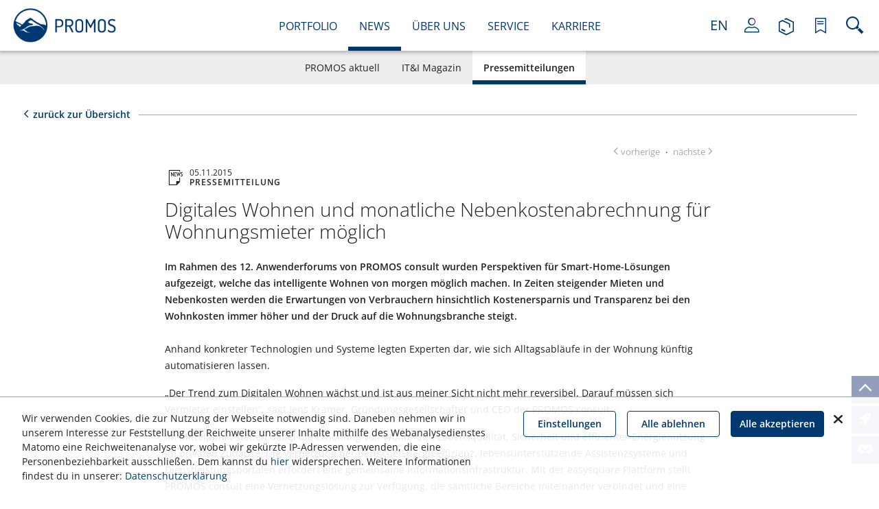

--- FILE ---
content_type: text/html; charset=utf-8
request_url: https://www.openpromos.de/pressemitteilungen/news.2.digitales-wohnen-und-monatliche-nebenkostenabrechnung-fuer-wohnungsmieter-moeglich/
body_size: 14688
content:
<!DOCTYPE html><!--[if IE 8]> <html class="ie8" lang="de"> <![endif]--><!--[if IE 9]> <html class="ie9" lang="de"> <![endif]--><!--[if !IE]><!--> <html lang="de"> <!--<![endif]--><head><title>Digitales Wohnen und monatliche Nebenkostenabrechnung für Wohnungsmieter möglich</title><meta charset="UTF-8"><meta name="apple-mobile-web-app-capable" content="yes"><meta name="version" content="846"><meta name="last-modified" content="1768382852"><script type="text/javascript">window.versionHref = window.location.href;</script><meta name="viewport" content="height=device-height, width=device-width, initial-scale=1.0, minimum-scale=1.0, target-densitydpi=device-dpi" /><link rel="stylesheet" href="/Ressource/Css/ss-gizmo/ss-gizmo.css?v=157" type="text/css" /><link rel="stylesheet" href="/Ressource/Css/Font/Promos-Icons/style.css?v=157" type="text/css" /><link rel="stylesheet" href="/Ressource/Css/fontawesome-all.css?v=157" type="text/css" /><link rel="stylesheet" type="text/css" href="/Ressource/ThirdParty/JQuery/Css/jquery-ui-1.10.3.custom.css?v=157" /><link rel="stylesheet" type="text/css" href="/Ressource/ThirdParty/JQuery/Css/jquery-ui-1.10.3.custom.cellms.css?v=157" /><link type="text/css" href="/Ressource/Css/html5boilerplate.css?v=157" media="all" rel="stylesheet" /><link type="text/css" href="/Css/promos/base.css?v=157" media="all" rel="stylesheet" /><script type="text/javascript">function deviceRecognition(){var self = this;this.config = {"currentDevice":"desktop","cssAsyncLoading":true,"cssVersion":157,"cssThemeName":"promos","device":{"desktop":"\/pressemitteilungen\/news.2.digitales-wohnen-und-monatliche-nebenkostenabrechnung-fuer-wohnungsmieter-moeglich\/","mobile":"\/pressemitteilungen\/news.2.digitales-wohnen-und-monatliche-nebenkostenabrechnung-fuer-wohnungsmieter-moeglich\/"},"fallbackDevice":{"desktop":"desktop","tablet":"mobile","mobile":"mobile"}};

	//Init Function
	this.initDeviceRecognition = function (){
		//Config Objekt (build in Controller)
		self.getDevice();
	}

	this.checkForDiffVersion = function(){
		if(self.device == 'mobile' && self.config.device[self.device] == undefined){
			if(self.config.fallbackDevice[self.device] != undefined) {
				self.device = self.config.fallbackDevice[self.device];
			} else {
				self.device = 'tablet';
			}
		}
		if(self.device == 'tablet' && self.config.device[self.device] == undefined){
			if(self.config.fallbackDevice[self.device] != undefined) {
				self.device = self.config.fallbackDevice[self.device];
			} else {
				self.device = 'desktop';
			}
		}
		
		self.loadDeviceCss();
		self.preventTouchEvent();
	}
	
	// check if the current device supports touchevents and disables
	// ontouchstart event to enable :focus and :active on mobile devices
	this.preventTouchEvent = function()
	{
		if (typeof window.ontouchstart !== 'undefined')
		{
			document.addEventListener('touchstart', function(){}, false); 
		}
	}
	
	this.loadDeviceCss = function()
	{
		var link=document.createElement('link');
		var deviceNameUc = self.device.charAt(0).toUpperCase() + self.device.slice(1);
		link.type="text/css";
		link.href='/Css/'+self.config.cssThemeName+'/only'+deviceNameUc+'.css'+ '?v='+self.config.cssVersion;
		link.rel='stylesheet';
		link.media='all';
		document.getElementsByTagName('head')[0].appendChild(link);
		
		document.getElementsByTagName('html')[0].className += " " + self.device;
	}
	
	//Return the Device of the User
	this.getDevice = function(){
		document.write('<scr' + 'ipt type="text/javascript" src="/Widget/Basic/DeviceSwitcher/View/Js/mdetect.js" onload="mdetectIsLoaded();"></scr' + 'ipt>');mdetectIsLoaded = function(){if(MobileEsp.DetectTierIphone()){self.device = 'mobile';}else if(MobileEsp.DetectTierTablet()){self.device = 'tablet';}else{self.device = 'desktop';}self.checkForDiffVersion();}
	}
		
}

var device = new deviceRecognition();
device.initDeviceRecognition();

</script><meta name="pageType" content="news"  /><meta name="shortClassName" content="custom_news"  /><meta name="dataId" content="2"  /><meta name="pageHri" content="page_news_pressemitteilungen"  /><meta name="google-site-verification" content="WsdXi7eLZBb4z7snW_YYGPTL1oGngocqW6Rh0Ut0lgw" /><meta name="google-site-verification" content="iIYDXR5VGUF5a4c8C50rm9PvD8cOEcqIOBL2JQM1rzk" /><meta name="google-site-verification" content="CsrD0-dbo-xg5kCY7klWkkU2QoJQmQASAQGl_u2yg4o" /><meta name="google-site-verification" content="cidqpPO0GmH-h9Cpg0W4xstbmTinXqeuUWEFEU21MdI" /><meta name="title" content="Digitales Wohnen und monatliche Nebenkostenabrechnung für Wohnungsmieter möglich"><meta property="og:title" content="Digitales Wohnen und monatliche Nebenkostenabrechnung für Wohnungsmieter möglich"><meta name="description" content="Im Rahmen des 12. Anwenderforums von PROMOS consult wurden Perspektiven für Smart-Home-Lösungen aufgezeigt, welche das intelligente Wohnen von morgen möglich machen. In Zeiten steigender Mieten und Nebenkosten werden die Erwartungen von Verbrauchern hinsichtlich Kostenersparnis und Transparenz bei den Wohnkosten immer höher und der Druck auf die Wohnungsbranche steigt."><meta property="og:type" content="website"><meta property="og:url" content="https://www.openpromos.de/pressemitteilungen/news.2.digitales-wohnen-und-monatliche-nebenkostenabrechnung-fuer-wohnungsmieter-moeglich/"><meta property="og:image" content="https://www.openpromos.de/b173afcf1ffbfcdf2e705e7a12633356./teaser.jpg"><meta property="og:description" content="Im Rahmen des 12. Anwenderforums von PROMOS consult wurden Perspektiven für Smart-Home-Lösungen aufgezeigt, welche das intelligente Wohnen von morgen möglich machen. In Zeiten steigender Mieten und Nebenkosten werden die Erwartungen von Verbrauchern hinsichtlich Kostenersparnis und Transparenz bei den Wohnkosten immer höher und der Druck auf die Wohnungsbranche steigt."><meta name="language" content="DE"><script type="text/javascript" src="/Ressource/ThirdParty/JQuery/Js/jquery-2.0.3.min.js"></script><link rel="apple-touch-icon" href="/Ressource/Graphic/apple-touch-icon.png" /><link rel="alternate" href="https://www.openpromos.de/pressemitteilungen/news.2.digitales-wohnen-und-monatliche-nebenkostenabrechnung-fuer-wohnungsmieter-moeglich/" hreflang="de" /><link rel="alternate" href="https://www.openpromos.com/press_realeases/news.2.digitales-wohnen-und-monatliche-nebenkostenabrechnung-fuer-wohnungsmieter-moeglich/" hreflang="en" /><script type="text/javascript" src="/Ressource/ThirdParty/JQuery/Js/jquery.cookie.js?v=120" ></script><script type="text/javascript" src="/Ressource/ThirdParty/JQuery/Js/jquery.storageapi.min.js?v=120" ></script><script type="text/javascript" src="/Ressource/ThirdParty/JQuery/Js/jquery-migrate-1.2.1.min.js?v=120" ></script><link rel="apple-touch-icon" href="/Ressource/Graphic/Fav/apple-touch-icon-180x180.png" sizes="180x180" /><link rel="apple-touch-icon" href="/Ressource/Graphic/Fav/apple-touch-icon-57x57.png" sizes="57x57" /><link rel="apple-touch-icon" href="/Ressource/Graphic/Fav/apple-touch-icon-114x114.png" sizes="114x114" /><link rel="apple-touch-icon" href="/Ressource/Graphic/Fav/apple-touch-icon-72x72.png" sizes="72x72" /><link rel="apple-touch-icon" href="/Ressource/Graphic/Fav/apple-touch-icon-144x144.png" sizes="144x144" /><link rel="apple-touch-icon" href="/Ressource/Graphic/Fav/apple-touch-icon-60x60.png" sizes="60x60" /><link rel="apple-touch-icon" href="/Ressource/Graphic/Fav/apple-touch-icon-120x120.png" sizes="120x120" /><link rel="apple-touch-icon" href="/Ressource/Graphic/Fav/apple-touch-icon-76x76.png" sizes="76x76" /><link rel="apple-touch-icon" href="/Ressource/Graphic/Fav/apple-touch-icon-152x152.png" sizes="152x152" /><link rel="icon shortcut" href="/Ressource/Graphic/Fav/favicon-16x16.png" sizes="16x16" /><link rel="icon shortcut" href="/Ressource/Graphic/Fav/favicon-32x32.png" sizes="32x32" /><link rel="shortcut icon" href="/Ressource/Graphic/favicon.ico" type="image/x-icon" /></head><body>



<div class="pageWrapper noTheme"> <div class="Page " data-role="page" data-page-hri="page_news_pressemitteilungen" ><div class="header noPageGraphic " data-role="header"><div class="headRow"><div class="headWrapper"><a class="logo noLinkDecoration" href="/"></a><a class="menuMobileButton hidden" href="#"><span class="icon-menue esico openIcon"></span><span class="icon-delete-a esico closeIcon"></span></a><div class="topMenu"><div class="ListLinkList Widget updateSelection "  ><ul class="link" data-depth="0"><li class="noChildren " data-depth="0"><a class="SetLink    " href="/portfolio/" target="" data-page-id="3">Portfolio</a></li><li class="noChildren " data-depth="0"><a class="SetLink    " href="/news/" target="" data-page-id="4">News</a></li><li class="noChildren " data-depth="0"><a class="SetLink    " href="/ueberuns/" target="" data-page-id="5">Über uns</a></li><li class="noChildren " data-depth="0"><a class="SetLink    " href="/service/" target="" data-page-id="6">Service</a></li><li class="noChildren " data-depth="0"><a class="SetLink    " href="/karriere/" target="" data-page-id="31">Karriere</a></li></ul></div></div><div class="rightIcons"><div class="BasicLanguageBox Widget  short" ><a href="/pressemitteilungen/news.2.digitales-wohnen-und-monatliche-nebenkostenabrechnung-fuer-wohnungsmieter-moeglich/" data-lang=de class="selected">DE</a><a href="https://www.openpromos.com/press_realeases/news.2.digitales-wohnen-und-monatliche-nebenkostenabrechnung-fuer-wohnungsmieter-moeglich/" data-lang=en >EN</a></div><div class="CustomUserLogin Widget userLoginState stateLogin " ><a class="noLinkDecoration" data-spacer-content-loader="spacerHeader" data-short-class-name="custom_userLogin"><span class="icon-account-a esico"></span><span class="caption">Anmelden</span></a></div><div class="CustomShopBasketMini Widget " ><a class="noLinkDecoration" data-short-class-name="custom_shop_basket" data-spacer-content-loader="spacerHeader"><div class="cartWrapper"><span class="icon-box-b esico"></span><span class="caption">Reservierungen</span><span class="count emptyMiniBasket">0</span></div></a></div><div class="CustomShopBasket Widget MiniWishList " ><a class="noLinkDecoration" data-short-class-name="custom_shop_basket" data-spacer-content-loader="spacerHeader" data-view="wishListOverview"><span class="icon-bookmark-a esico"></span><span class="caption">Merkliste</span></a></div><a class="searchIcon noLinkDecoration" data-short-class-name="custom_search" data-spacer-content-loader="spacerHeader" data-view="" data-options='					{
						"search": true,
						"redirect": true,
						"autosuggest": true
					}
					'><span class="icon-search esico"></span></a></div></div><div class="contentLoaderWrapper"><div class="Widget BasicSpacerContentLoader  spacerHeader" id="spacerHeader"><div class="waitBox"></div><div class="wrapperContentLoader"></div><div class="closeButton"></div></div></div></div><div class="headRowOverlay"></div><div class="secondMenu"><div class="SetMenu Widget menu menuFirstLevel " ><ul><li><a href="/aktuell/" title="PROMOS aktuell" data-role="button" class=" " >PROMOS aktuell</a></li><li><a href="/magazin/" title="IT&I Magazin" data-role="button" class=" " >IT&I Magazin</a></li><li><a href="/pressemitteilungen/" title="Pressemitteilungen" data-role="button" class=" selected" >Pressemitteilungen</a></li></ul></div><div class="secondMenuMobile clearfix"><div class="SetMenu current"><ul><li><a href="" class="selected ">Pressemitteilungen</a></li></ul></div><a class="secondMenuButton" href="#"><span class="icon-chevron-down"></span><span class="icon-chevron-up hidden"></span> News</a><div class="rightWrapper"><div class="SetMenu current"><ul><li><a href="" class="selected">Pressemitteilungen</a></li></ul></div><div class="SetMenu Widget menu menuFirstLevel " ><ul><li><a href="/aktuell/" title="PROMOS aktuell" data-role="button" class=" " >PROMOS aktuell</a></li><li><a href="/magazin/" title="IT&I Magazin" data-role="button" class=" " >IT&I Magazin</a></li><li><a href="/pressemitteilungen/" title="Pressemitteilungen" data-role="button" class=" selected" >Pressemitteilungen</a></li></ul></div></div></div></div><div class="secondMenu placeholder"></div><div class="menuMobile"><div class="wrapper"><div class="nav"><div class="SetMenu Widget menu mobile" ><ul data-level="1"><li data-level="1"><div class="linkWrapper"><a href="/portfolio/" >Portfolio</a></div><ul data-level="2"><li data-level="2"><div class="linkWrapper"><a href="/promosgt/" class="" >PROMOS.GT</a></div></li><li data-level="2"><div class="linkWrapper"><a href="/promosgt-ready2/" class="" >PROMOS.GT ready2</a></div></li><li data-level="2"><div class="linkWrapper"><a href="/real_estate_management/" class="" >Real Estate Management</a></div></li><li data-level="2"><div class="linkWrapper"><a href="/facility_construction_management/" class="" >Facility & Construction Management</a></div></li><li data-level="2"><div class="linkWrapper"><a href="/financials/" class="" >Financials</a></div></li><li data-level="2"><div class="linkWrapper"><a href="/mobile_solutions/" class="" >Mobile Solutions</a></div></li><li data-level="2"><div class="linkWrapper"><a href="/workflows_services/" class="" >Workflows</a></div></li><li data-level="2"><div class="linkWrapper"><a href="/data_centre/" class="" >Data Centre</a></div></li><li data-level="2"><div class="linkWrapper"><a href="/development/" class="" >Development</a></div></li></ul></li><li data-level="1"><div class="linkWrapper"><a href="/news/" >News</a></div><ul data-level="2"><li data-level="2"><div class="linkWrapper"><a href="/aktuell/" class="" >PROMOS aktuell</a></div></li><li data-level="2"><div class="linkWrapper"><a href="/magazin/" class="" >IT&I Magazin</a></div></li><li data-level="2"><div class="linkWrapper"><a href="/pressemitteilungen/" class="selected" >Pressemitteilungen</a></div></li></ul></li><li data-level="1"><div class="linkWrapper"><a href="/ueberuns/" >Über uns</a></div><ul data-level="2"><li data-level="2"><div class="linkWrapper"><a href="/firmengeschichte/" class="" >Firmengeschichte</a></div></li><li data-level="2"><div class="linkWrapper"><a href="/werte/" class="" >Werte</a></div></li><li data-level="2"><div class="linkWrapper"><a href="/nachhaltigkeit/" class="" >Nachhaltigkeit</a></div></li><li data-level="2"><div class="linkWrapper"><a href="/referenzen/" class="" >Referenzen</a></div></li><li data-level="2"><div class="linkWrapper"><a href="/partner/" class="" >Partner</a></div></li><li data-level="2"><div class="linkWrapper"><a href="/20jahre/" class="" >20 Jahre</a></div></li></ul></li><li data-level="1"><div class="linkWrapper"><a href="/service/" >Service</a></div><ul data-level="2"><li data-level="2"><div class="linkWrapper"><a href="/adressen_ansprechpartner/" class="" >Adressen</a></div></li><li data-level="2"><div class="linkWrapper"><a href="/support/" class="" >Support</a></div></li><li data-level="2"><div class="linkWrapper"><a href="/veranstaltungen/" class="" >Veranstaltungen</a></div></li><li data-level="2"><div class="linkWrapper"><a href="/opaf/" class="" >OPAF</a></div></li><li data-level="2"><div class="linkWrapper"><a href="/publikationen/" class="" >Publikationen</a></div></li><li data-level="2"><div class="linkWrapper"><a href="/wiki/" class="" >Wiki</a></div></li></ul></li><li data-level="1"><div class="linkWrapper"><a href="/karriere/" >Karriere</a></div><ul data-level="2"><li data-level="2"><div class="linkWrapper"><a href="/professionals/" class="" >Professionals</a></div></li><li data-level="2"><div class="linkWrapper"><a href="/studenten/" class="" >Studierende</a></div></li><li data-level="2"><div class="linkWrapper"><a href="/ausbildung/" class="" >Ausbildung</a></div></li><li data-level="2"><div class="linkWrapper"><a href="/jobportal/" class="" >Jobportal</a></div></li><li data-level="2"><div class="linkWrapper"><a href="/benefits/" class="" >Benefits</a></div></li><li data-level="2"><div class="linkWrapper"><a href="/karriere-blog/" class="" >Karriere Blog</a></div></li></ul></li></ul></div></div><div class="actions"><div class="CustomUserLogin Widget userLoginStateMobileMenu stateLogin " ><a class="noLinkDecoration" data-spacer-content-loader="spacerHeader" data-short-class-name="custom_userLogin"><span class="icon-account-a esico"></span><span class="caption">Anmelden</span></a></div><div class="CustomShopBasketMini Widget " ><a class="noLinkDecoration" data-short-class-name="custom_shop_basket" data-spacer-content-loader="spacerHeader"><div class="cartWrapper"><span class="icon-box-b esico"></span><span class="caption">Reservierungen</span><span class="count emptyMiniBasket">0</span></div></a></div><div class="CustomShopBasket Widget MiniWishList " ><a class="noLinkDecoration" data-short-class-name="custom_shop_basket" data-spacer-content-loader="spacerHeader" data-view="wishListOverview"><span class="icon-bookmark-a esico"></span><span class="caption">Merkliste</span></a></div><div class="languages block"><div class="title ssFix"><span class="icon-earth-meridians esico"></span><span class="caption">Sprachen</span></div><div class="BasicLanguageBox Widget  " ><a href="/pressemitteilungen/news.2.digitales-wohnen-und-monatliche-nebenkostenabrechnung-fuer-wohnungsmieter-moeglich/" data-lang=de class="selected">Deutsch</a><a href="https://www.openpromos.com/press_realeases/news.2.digitales-wohnen-und-monatliche-nebenkostenabrechnung-fuer-wohnungsmieter-moeglich/" data-lang=en >English</a></div></div></div></div></div></div><div class="CustomFlyout panel Widget "  ><div class="Widget BasicSpacerContentLoader  flyout" id="flyout"><div class="waitBox"></div><div class="wrapperContentLoader"></div><div class="closeButton"></div></div></div><div class="pageActionBar"><a class="pageAction ssFix goUp"><span class="goUp icon-arrow-up"></span></a><a class="pageAction ssFix" data-view="career" data-spacer-content-loader="overlay" data-short-class-name="custom_flyout" title="Arbeiten@PROMOS"><span class="icon-rocket esico "></span></a><a class="pageAction ssFix" data-view="contact" data-spacer-content-loader="overlay" data-short-class-name="custom_flyout" title="Kontakt"><span class="icon-mail"></span></a></div><div data-role="content" class="content" role="main" >
<div class="CustomNews Widget Detail" ><div class="SetSeparator" data-crawler-ignore="true"><div class="wrapper"><a class="SetLink" href="/pressemitteilungen/">zurück zur Übersicht</a><div class="line"></div></div></div><div class="paginationWrapper" data-crawler-ignore="true"><div data-previous-detail="previous-detail" class="previousDetail previous ssFix"><span class="navIcon icon-arrow-back"></span><span class="navText">vorherige</span></div><span class="dot">&middot;</span><div data-next-detail="next-detail" class="nextDetail next ssFix"><span class="navText">nächste</span><span class="navIcon icon-arrow-forward"></span></div></div><div class="SetArticle Widget news detail"  ><div class="articleContent"><div class="newsInfos" data-crawler-ignore="true"><div class="esico icon-news"></div><div class="date">05.11.2015</div><div class="tag">Pressemitteilung</div></div><h1 class="title">Digitales Wohnen und monatliche Nebenkostenabrechnung für Wohnungsmieter möglich</h1><div class="BasicText Widget  subtitle"  >Im Rahmen des 12. Anwenderforums von PROMOS consult wurden Perspektiven für Smart-Home-Lösungen aufgezeigt, welche das intelligente Wohnen von morgen möglich machen. In Zeiten steigender Mieten und Nebenkosten werden die Erwartungen von Verbrauchern hinsichtlich Kostenersparnis und Transparenz bei den Wohnkosten immer höher und der Druck auf die Wohnungsbranche steigt.</div><div class="BasicText Widget  content"  ><p>Anhand konkreter Technologien und Systeme legten Experten dar, wie sich Alltagsabläufe in der Wohnung künftig automatisieren lassen.

</p><p>„Der Trend zum Digitalen Wohnen wächst und ist aus meiner Sicht nicht mehr reversibel. Darauf müssen sich Vermieter einstellen“, sagt Jens Kramer, Gründungsgesellschafter und CEO der PROMOS consult.
</p><p>
Im Mittelpunkt stehen dabei die Erhöhung von Wohn- und Lebensqualität, Sicherheit und effizienter Energienutzung im privaten Zuhause. Die Vernetzung der Bereiche Energieeffizienz, lebensunterstützende Assistenzsysteme und Dienstleistungsportalen erfordert eine gemeinsame Informationsinfrastruktur. Mit der easysquare Plattform stellt PROMOS consult eine Vernetzungslösung zur Verfügung, die sämtliche Bereiche miteinander verbindet und eine Lösung für die Verbraucherforderungen sein kann.

</p><p>„Ein großer Wunsch der Verbraucher ist es, den eigenen Energieverbrauch besser beobachten, kontrollieren und steuern zu können. Durch die Vernetzung mit Abrechnungsdienstleistern und Verwaltern können wir dem Mieter über easysquare eine monatliche Nebenkostenabrechnung zur Verfügung stellen, die einen Eurobasierten Wert enthält. Denn für die meisten Mieter ist diese Angabe viel aussagekräftiger als zum Beispiel ‚Verbrauch in Kilowattstunden pro Quadratmeter und Jahr’. So schaffen wir durch den Einsatz neuer Technologien mehr Transparenz und tragen zur Reduzierung der Gesamtkosten der Haushaltsenergieversorgung bei“, so Kramer.

</p><p>Das OpenPromos Anwenderforum hat sich mit über 100 Teilnehmern zu einer festen Veranstaltung in der Immobilienbranche entwickelt. Das 13. OpenPromos Anwenderforum findet am 29. und 30. März 2017 in Berlin statt.</p></div><div class="ListImageGallery Widget  simple" ><ul class="gallery" id="gallery2676"><div class="SetImage Widget  simple"  ><div class="graphicWrapper"><div class="centerWrapper bg"><div class="BasicGraphic Widget  graphic" ><img src="/bd81237a1b5a3f982cfe73496a52d44c.simple/2015_11_05_PROMOS-consult_OPAF_Kramer_Hemmert_Gawlitta_simple.jpg?v=8"  alt="Foto von Thomas Gawlitta, Dr. Fabian Hemmert und Jens Kramer auf dem 12. OpenPromos Anwenderforum 2015" title="Foto von Thomas Gawlitta, Dr. Fabian Hemmert und Jens Kramer auf dem 12. OpenPromos Anwenderforum "  /></div></div></div><div class="centerWrapper"><div class="BasicText Widget  title"  >Foto von Thomas Gawlitta, Dr. Fabian Hemmert und Jens Kramer auf dem 12. OpenPromos Anwenderforum<br style="" class="aloha-cleanme"></div></div></div></ul></div><div class="ListDownloadList Widget "  ><div class="BasicText Widget  title"  >Vollständige Pressemitteilung:<br style="" class="aloha-cleanme"></div><ul><li><ul><li class="mimeType_pdf downloadItem">


	


	

<div class="SetDownload Widget "   >
	<div class="BasicDownload Widget "  ><a class="captionLink" href="/download.aaa26ff02c1fef7580271076f6689cdc_1/" target="_blank"><div class="BasicText Widget "  >Pressemitteilung vom 05.11.2015</div></a></div> 
</div></li></ul></li></ul></div></div></div><div class="SetSeparator" data-crawler-ignore="true"><div class="wrapper"><a class="SetLink" href="/pressemitteilungen/">zurück zur Übersicht</a><div class="line"></div></div></div></div><div class="SetText Widget contact  pageElt "  ><div class="wrapper"><div class="block left"><div class="BasicText Widget  title"  ><p><b>Treten Sie mit uns in Kontakt: &nbsp;</b><br></p></div><div class="SetImage Widget roundSmall  "  ><div class="wrapper"><div class="graphicWrapper"><div class="BasicGraphic Widget  graphic" ><img src="/b56ed912940e4edb70738a071b2892dd.thumbnail/Julia_Franz_thumbnail.jpg?v=3"  alt="" title=""  /></div></div><div class="descriptionWrapper"><div class="BasicText Widget  description"  ><p>Frau Julia Franz</p><p>Ansprechpartnerin Presse &amp; Redaktion &nbsp;<br type="_moz"></p></div></div></div></div><div class="BasicText Widget  description"  ><p><a href="mailto:">redaktion@openpromos.com</a></p></div></div><div class="block right"><div class="ListLinkList Widget  "  ><div class="BasicText Widget  title"  ><p>Weitere Veröffentlichungen aus dem Verlag PROMOS PRESS:</p></div><ul class="link" data-depth="0"><li class="noChildren " data-depth="0"><a class="SetLink withIcon   " href="/magazin/" target="" data-page-id="17"><span class="icon icon-arrow-forward"></span>Zum Magazin "Informationstechnologie & Immobilien"</a></li><li class="noChildren " data-depth="0"><a class="SetLink withIcon   " href="/publikationen/" target="" data-page-id="30"><span class="icon icon-arrow-forward"></span>Zu Publikationen und Bücher</a></li></ul></div></div></div></div></div><div class="footer" data-role="footer"><div class="footerWrapper"><div class="linefirst"><div class="logo"><div class="promosInfo"><a class="promos" href="/"></a><div class="BasicText Widget "  ><p>PROMOS consult</p><p>Projektmanagement, Organisation<br>und Service GmbH<br></p></div></div><div class="kununuInfo"><a class="kununu left" href="https://www.kununu.com/de/promos-consult-projektmanagement" target="_blank"><img src="/Ressource/Graphic/kununu1.png"/></a><a class="kununu right" href="https://www.kununu.com/de/promos-consult-projektmanagement" target="_blank"><img src="/Ressource/Graphic/kununu2.png"/></a></div></div><div class="sitemap"><div class="column about"><div class="ListLinkList Widget  "  ><div class="BasicText Widget  title"  ><p>Über Promos<br></p></div><ul class="link" data-depth="0"><li class="noChildren " data-depth="0"><a class="SetLink    " href="/portfolio/" target="" data-page-id="3">Lösungen</a></li><li class="noChildren " data-depth="0"><a class="SetLink    " href="/referenzen/" target="" data-page-id="16">Referenzen</a></li><li class="noChildren " data-depth="0"><a class="SetLink    " href="/magazin/" target="" data-page-id="17">Kundenmagazin</a></li><li class="noChildren " data-depth="0"><a class="SetLink    " href="/opaf/" target="" data-page-id="29">OPAF</a></li><li class="noChildren " data-depth="0"><a class="SetLink    " href="/jobportal/" target="" data-page-id="33">Jobs</a></li></ul></div></div><div class="column information"><div class="ListLinkList Widget  "  ><div class="BasicText Widget  title"  ><p>INFORMATION<br></p></div><ul class="link" data-depth="0"><li class="noChildren " data-depth="0"><a class="SetLink    " href="/kontakt/" target="" data-page-id="37">Kontakt</a></li><li class="noChildren " data-depth="0"><a class="SetLink    " href="/impressum/" target="" data-page-id="38">Impressum</a></li><li class="noChildren " data-depth="0"><a class="SetLink    " href="/datenschutz/" target="" data-page-id="40">Datenschutz</a></li><li class="noChildren " data-depth="0"><a class="SetLink    " href="https://promosconsult.integrityline.com/" target="_blank" data-page-id="">Whistleblowing</a></li></ul></div></div></div><div class="network"><div class="column nl"><div class="title">Newsletter</div><div class="BasicText Widget "  >Abonnieren Sie unseren Newsletter, um regelmäßige News zu erhalten.</div><div class="subscription_step1_footerForm ProjectForm BasicForm Widget "   ><div class="wrapperForm"><form data-form-element-id="320" 					name="subscription_step1_footer" method="POST"><div class="wrapper text email large"> 	<label for="subscription_step1_footer_321">E-Mail Adresse<span>*</span></label><input id="subscription_step1_footer_321" 					name="email" 					value="" 					data-form-element-id="321" 					class="required" 					type="email" 					placeholder="E-Mail Adresse*" 					title="E-Mail Adresse" 					><div class="validationMessage"></div></div><div class="wrapper submit confirm "><button type="submit" name="confirm">Weiter</button></div><div class="wrapper large chegroup agreement  "><span  data-type="chegroup" data-form-element-id="331"></span><div class="wrapper large checkbox agreement agreement   required"><input id="subscription_step1_footer_332" class="required" data-form-element-id="332" 				 	type="checkbox" 				 	name="agreement" 				 	value="20" 					autocomplete="off" 					><label for="subscription_step1_footer_332">Ja, ich bin <a href="https://www.openpromos.de/datenschutz/" target="_blank">jederzeit widerruflich</a> damit einverstanden, dass PROMOS consult mich per <a href="https://www.openpromos.de/datenschutz/" target="_blank"><b>E-Mail</b></a> über ihre Themen, Veranstaltungen und Produkte benachrichtigt.<span class="captionMandatory">*</span></label><div class="validationMessage"></div></div><div class="validationMessage"></div></div><div class="wrapper"><input value=""                data-form-element-id=""                class="required fihp"                placeholder="E-Mail"                title="E-Mail"><div class="validationMessage"></div></div><div class="wrapper mandatory_field_desciption"><span class="description">* Pflichtfeld</span></div></form><div class="formSubmitMessage"><div id="submitMessage_320" class="submitMessage "><div class="submitText">Ihnen wurde eine personalisierte E-Mail gesendet. Bitte bestätigen Sie die Eingabe und vervollständigen Sie Ihre Daten. Prüfen Sie ggf. bitte auch Ihren Spam- oder Junk- E-Mail Ordner!</div></div></div></div></div></div></div></div><div class="linesecond"><div class="socialWrapper"><div class="CustomSocialMedia Widget channels"><div class="wrapper"><a class="social" href="http://www.xing.com/companies/promosconsultgmbh" target="_blank" title="Xing"><span class="icon icon-xing"></span></a><a class="social" href="http://www.youtube.com/user/openpromos" target="_blank" title="YouTube"><span class="icon icon-youtube"></span></a><a class="social" href="https://www.linkedin.com/company/promos-consult-projektmanagement-organisation-und-service-gmbh" target="_blank" title="linked-in"><span class="icon icon-linked-in"></span></a><a class="social" href="https://www.facebook.com/PROMOS-consult-1934431023452133/" target="_blank" title="facebook"><span class="icon icon-facebook"></span></a><a class="social" href="https://www.instagram.com/promoscareers/" target="_blank" title="instagram"><span class="icon icon-instagram"></span></a></div></div></div></div></div></div>
<div class="overlayWrapper"><div class="Widget BasicSpacerContentLoader  overlay" id="overlay"><div class="waitBox ssFix"><div id="loadingAnim"><div id="blockG_1" class="loadingAnim_blockG"></div><div id="blockG_2" class="loadingAnim_blockG"></div><div id="blockG_3" class="loadingAnim_blockG"></div></div></div><div class="scrollWrapper"><div class="wrapper"><div class="closeButton  ss-delete ss-gizmo"></div><div class="wrapperContentLoader"></div></div></div></div></div><!--  cookie.tpl - cookieSettingsMode: 'consent'  -->
<script type="text/javascript">
$.lib = $.lib || {};
$.lib.cookieAgreementInformation = $.lib.cookieAgreementInformation || {"settingsMode":"consent","useCookieWarning":"0","display":{"closeBtn":true},"dataprotection_uri":"\/datenschutz","cookieconsent_uri":"\/datenschutz#Cookie-Einstellungen","closeBannerSetting":"close","version":1,"categories":[{"key":"functional","sort":1,"selectableServices":"0","name":"skeleton_cookie_category_functional_name","description":"skeleton_cookie_category_functional_description","widgetsWithCookies":{"basic_html_content":{"services":{"career_flyout":{"name":"basic_html_content_cookie_career_flyout_name","description":"basic_html_content_cookie_career_flyout_description","category_default":"functional","cookies":[{"name":"behavior_careerFlyout_count","description":"basic_html_content_cookie_career_flyout_behavior_careerFlyout_count_description","host":"","duration":"Persistent","type":"HTML Local Storage"}],"active":1,"category":"functional"}}},"custom_agreement":{"services":{"agreement":{"name":"custom_agreement_cookie_agreement_name","description":"custom_agreement_cookie_agreement_description","category_default":"functional","cookies":[{"name":"requiredAgreementReturnUrl","description":"custom_agreement_cookie_agreement_requiredAgreementReturnUrl_description","host":"PROMOS","duration":"Persistent","type":"HTML Local Storage"}],"active":1,"category":"functional"}}},"custom_news":{"services":{"filter":{"name":"custom_news_cookie_filter_name","description":"custom_news_cookie_filter_description","category_default":"functional","cookies":[{"name":"_news_filter","description":"custom_news_cookie_filter_description","host":"PROMOS","duration":"Persistent","type":"HTML Local Storage"}],"active":1,"category":"functional"}}},"custom_shop_product":{"services":{"filter":{"name":"custom_shop_product_cookie_filter_name","description":"custom_shop_product_cookie_filter_description","category_default":"functional","cookies":[{"name":"_product_filter","description":"custom_shop_product_cookie_filter_product_filter_description","host":"PROMOS","duration":"Persistent","type":"HTML Local Storage"},{"name":"_portfolio_filter","description":"custom_shop_product_cookie_filter_portfolio_filter_description","host":"PROMOS","duration":"Persistent","type":"HTML Local Storage"}],"active":1,"category":"functional"}}},"custom_userProfile":{"services":{"user_session":{"name":"custom_userProfile_cookie_user_session_name","description":"custom_userProfile_cookie_user_session_description","category_default":"functional","cookies":[{"name":"_escSID_s1","description":"custom_userProfile_cookie_user_session_session_description","host":"PROMOS","duration":"PT24H","type":"HTTP Cookie"}],"active":1,"category":"functional"}}},"skeleton_cookie":{"services":{"cookie_agreement":{"name":"skeleton_cookie_cookie_agreement_name","description":"skeleton_cookie_cookie_agreement_description","category_default":"functional","cookies":[{"name":"cookieAgreement","description":"skeleton_cookie_cookie_agreement_cookieAgreement_description","host":"","duration":"Persistent","type":"HTML Local Storage"}],"active":1,"category":"functional"}}}}},{"key":"preference","sort":2,"selectableServices":"1","name":"skeleton_cookie_category_preference_name","description":"skeleton_cookie_category_preference_description"},{"key":"analyse","sort":3,"selectableServices":"1","name":"skeleton_cookie_category_analyse_name","description":"skeleton_cookie_category_analyse_description","widgetsWithCookies":{"skeleton_tracking":{"services":{"matomo_analytics":{"name":"skeleton_tracking_cookie_matomo_analytics_name","description":"skeleton_tracking_cookie_matomo_analytics_description","category_default":"analyse","cookies":[{"name":"_pk_ref ","description":"skeleton_tracking_cookie_matomo_analytics_description_pkRef","host":"PROMOS","duration":"P13M","type":"HTTP Cookie"},{"name":"_pk_id","description":"skeleton_tracking_cookie_matomo_analytics_description_pkId","host":"PROMOS","duration":"P6M","type":"HTTP Cookie"},{"name":"_pk_cvar","description":"skeleton_tracking_cookie_matomo_analytics_description_pkCvar","host":"PROMOS","duration":"PT30M","type":"HTTP Cookie"},{"name":"_pk_ses","description":"skeleton_tracking_cookie_matomo_analytics_description_pkSes","host":"PROMOS","duration":"PT30M","type":"HTTP Cookie"}],"active":1,"category":"analyse"}}}}},{"key":"marketing","sort":4,"selectableServices":"1","name":"skeleton_cookie_category_marketing_name","description":"skeleton_cookie_category_marketing_description","widgetsWithCookies":{"basic_video":{"services":{"youtube":{"name":"basic_video_cookie_youtube_name","description":"basic_video_cookie_youtube_description","category_default":"marketing","cookies":[{"name":"yt-player-bandaid-host","description":"basic_video_cookie_youtube_yt-player-bandaid-host_description","host":"Google \/ YouTube","duration":"Persistent","type":"HTML Local Storage"},{"name":"yt-player-bandwidth","description":"basic_video_cookie_youtube_yt-player-bandwidth_description","host":"Google \/ YouTube","duration":"Persistent","type":"HTML Local Storage"},{"name":"yt-player-headers-readable","description":"basic_video_cookie_youtube_yt-player-headers-readable_description","host":"Google \/ YouTube","duration":"Persistent","type":"HTML Local Storage"},{"name":"yt-remote-device-id","description":"basic_video_cookie_youtube_yt-remote-device-id_description","host":"Google \/ YouTube","duration":"Persistent","type":"HTML Local Storage"},{"name":"yt-remote-connected-devices","description":"basic_video_cookie_youtube_yt-remote-connected-devices_description","host":"Google \/ YouTube","duration":"Persistent","type":"HTML Local Storage"},{"name":"yt-remote-fast-check-period","description":"basic_video_cookie_youtube_yt-remote-fast-check-period_description","host":"Google \/ YouTube","duration":"Session","type":"Session Storage"},{"name":"yt-remote-session-app","description":"basic_video_cookie_youtube_yt-remote-session-app_description","host":"Google \/ YouTube","duration":"Session","type":"Session Storage"},{"name":"yt-remote-session-name","description":"basic_video_cookie_youtube_yt-remote-session-name_description","host":"Google \/ YouTube","duration":"Session","type":"Session Storage"}],"active":1,"category":"marketing"}}},"custom_employmentAd":{"services":{"personio":{"name":"custom_employmentAd_cookie_personio_name","description":"custom_employmentAd_cookie_personio_description","category_default":"marketing","cookies":[{"name":"locale","description":"custom_employmentAd_cookie_personio_personio_local_description","host":".jobs.personio.io","duration":"Sitzungsende","type":"HTTP Cookie"},{"name":"personio_session","description":"custom_employmentAd_cookie_personio_personio_personio_session_description","host":".jobs.personio.io","duration":"Sitzungsende","type":"HTTP Cookie"},{"name":"personio_channel","description":"custom_employmentAd_cookie_personio_personio_personio_channel_description","host":".jobs.personio.io","duration":"P30D","type":"HTTP Cookie"},{"name":"gohiring_posting","description":"custom_employmentAd_cookie_personio_personio_gohiring_posting_description","host":".jobs.personio.io","duration":"P30D","type":"HTTP Cookie"}],"active":1,"category":"marketing"}}},"custom_map":{"services":{"google_maps":{"name":"custom_map_google_maps_cookie_name","description":"custom_map_google_maps_cookie_description","category_default":"marketing","cookies":[{"name":"NID","description":"custom_map_google_maps_cookie_nid_description","host":".google.com","duration":"P6M","type":"HTTP Cookie"}],"active":1,"category":"marketing"}}}}}],"onlyFunctionalCookies":false};
</script>
<div class="cookieBanner Widget js-cookie-hide"><div class="wrapper"><button class="noStyle closeButton fas fa-times" title="Schließen"></button><div class="textWrapper"><div class="text">Wir verwenden Cookies, die zur Nutzung der Webseite notwendig sind. Daneben nehmen wir in unserem Interesse zur Feststellung der Reichweite unserer Inhalte mithilfe des Webanalysedienstes Matomo eine Reichweitenanalyse vor, wobei wir gekürzte IP-Adressen verwenden, die eine Personenbeziehbarkeit ausschließen. Dem kannst du <a href="datenschutz/#Matomo">hier</a> widersprechen. Weitere Informationen findest du in unserer:&nbsp;<a href="/datenschutz#Cookie-Einstellungen">Datenschutzerklärung</a></div></div><div class="buttonWrapper"><button class="defaultButton settings js-cookie-open_settings" data-short-class-name="skeleton_cookie" data-spacer-content-loader="overlay" data-view="agreementOverview" data-scroll-offset="0">Einstellungen</button><button class="defaultButton no" data-cookie-type="no">Alle ablehnen</button><button class="defaultButton ok important" data-cookie-type="all">Alle akzeptieren</button></div></div></div></div></div> <div><script type="text/javascript" src="/Ressource/Js/jquery.hash.js?v=120" ></script><script type="text/javascript" src="/Ressource/Js/detailview.js?v=120" ></script><script type="text/javascript" src="/Ressource/Js/teaserlist.js?v=120" ></script><script type="text/javascript" src="/Ressource/Js/jquery.lib.js?v=120" ></script><script type="text/javascript" src="/Ressource/Js/jquery.Debug.js?v=120" ></script><script type="text/javascript" src="/Ressource/Js/jquery.ajax.js?v=120" ></script><script type="text/javascript" src="/Ressource/Js/jquery.applyFirstClass.js?v=120" ></script><script type="text/javascript" src="/Ressource/ThirdParty/JQuery/Js/jquery.easing.1.3.js?v=120" ></script><script type="text/javascript" src="/Ressource/ThirdParty/JQuery/Js/jquery.easing.compatibility.js?v=120" ></script><script src="/Ressource/Css/ss-gizmo/ss-gizmo.js?v=120" ></script><script type="text/javascript" src="/Ressource/ThirdParty/JQuery/Js/jquery-ui-1.10.3.custom.min.js?v=120" ></script><script type="text/javascript" src="/Ressource/ThirdParty/JQuery/Js/i18n/jquery.ui.datepicker-de.js?v=120" ></script><script type="text/javascript" src="/Ressource/Js/dropDown.js?v=120" ></script><script type="text/javascript" src="/version.js?v=846" ></script><script src="/Widget/Basic/InfoBox/View/Js/infoBox.js?v=120" ></script><script src="/Widget/Custom/UserLogin/View/Js/userLogin.js?v=120" ></script><script src="/Widget/Basic/Spacer/View/Js/spacerContentLoader.js?v=120" ></script><script src="/Widget/Basic/Form/View/Js/form.js?v=120" ></script><script src="/Widget/Skeleton/Cookie/View/Js/cookieAgreementStorage.js?v=120" ></script><script src="/Widget/Skeleton/Cookie/View/Js/cookieAgreement.js?v=120" ></script><script src="/Widget/Skeleton/Tracking/View/Js/tracking.js?v=120" ></script><script type="text/javascript">
$(document).ready(function(){
function handleScriptInitException(e)
{
	$.lib.Debug.error(e);
}

try {
	if(!$){
    $ = {};
}
if(!$.lib){
    $.lib = {};
}

$.lib.currentLangId = 1;
$.lib.currentLangCode = "de";

if(!$.lib.systemText){
    $.lib.systemText = {};
}

if(!$.lib.systemText.get){
    $.lib.systemText.get = function(key, fallback){
        if($.lib.systemText.cache[key]){
            return $.lib.systemText.cache[key];
        }
        if(fallback && fallback[$.lib.currentLangCode]){
            return fallback[$.lib.currentLangCode];
        }
        return "[" + key + "]";
    }
}

if(!$.lib.systemText.cache){
    $.lib.systemText.cache = {};
}

var tmpJsSystemTextBuffer = [];
for(var key in tmpJsSystemTextBuffer){
    $.lib.systemText.cache[key] = tmpJsSystemTextBuffer[key];
}
}catch(e){handleScriptInitException(e);}
try {
	$.cookie.json = true;
}catch(e){handleScriptInitException(e);}
try {
	var options = {"shortClassName" : "custom_news","cookieKey" : "_news_filter","filterKeys" : {},"keepLastBcElements" : 2,"breadcrumbElement" : '<span class="separator ss-gizmo ss-navigateright"></span><a href="" ></a>',"overviewUriSelector" : '.SetSeparator .SetLink'};var news = {"id":2,"set_article_widget_fk":2665,"set_article_title_fk":2624,"date":"2015-11-05 00:00:00.000000","additional_information":{"landingpage_uri":""},"site_fk":1,"visible_flag":1,"human_readable_id":"pm_20151105","active_flag":1,"created_timestamp":"2016-06-20 17:06:47.000000","modified_timestamp":"2016-07-13 11:29:34.000000","tags":[40,4],"pathes":{"tags":[[40],[4]]}};$(".CustomNews.Detail").detailview(news, options);
}catch(e){handleScriptInitException(e);}
try {
	var existingInfoBox = $('#infoBox');
if(existingInfoBox.length ==0)
{
	var infoBoxDiv = '<div class="BasicInfoBox" id="infoBox"><div class="message template"></div></div>';
	$('body').append(infoBoxDiv);
	$('#infoBox').infoBox();
}
}catch(e){handleScriptInitException(e);}
try {
	var currentPageId = 18; 	var ancestorPageIds = [2,1,4,18];
		$(".ListLinkList.Widget.updateSelection").each(function()
		{
			var linkList = $(this);
			linkList.find(".SetLink[data-page-id='" + currentPageId + "']").addClass("selected");
			$.each(ancestorPageIds, function(index, value)
			{
				linkList.find(".SetLink[data-page-id='" + value + "'][data-page-id!='" + currentPageId + "']").addClass("selected descendantSelected");
			});
		});
}catch(e){handleScriptInitException(e);}
try {
	var lastScrollTop = $(document).scrollTop();$(window).on('scroll', function(event){var st = $(this).scrollTop();if (st > 1){$('.Page').addClass("scrolled");}else{$('.Page').removeClass("scrolled");}if($('.Page.scrollIgnore').length == false){if (st > lastScrollTop){$('.Page').addClass("scrollDown").removeClass("scrollUp");}else if(lastScrollTop != st){$('.Page').removeClass("scrollDown").addClass("scrollUp");}}if ($(".header").height() > 0 && $(".header .secondMenu:not(.placeholder)").height() && ($(".header").height() - $(".header .secondMenu:not(.placeholder)").height()) <= st){$(".header .secondMenu:not(.placeholder)").addClass("oben");}else{$(".header .secondMenu").removeClass("oben");}lastScrollTop = st;});$(window).trigger("scroll");$(window).on('resize', function(event){if ($(".header .secondMenu").width() < $(".header .secondMenu > *").width()){$(".header .secondMenu").addClass("mobile");}else{$(".header .secondMenu").removeClass("mobile");}});$(window).trigger("resize");$(".Page").delegate(".secondMenuButton", "click", function(){$(".secondMenu").toggleClass("open");return false;});$(".header").delegate(".headRowOverlay", "click", function(){$(".header").find(".BasicSpacerContentLoader").first().trigger("close");return false;});var adjustAnchor = function() {var $anchor = $(':target'),fixedElementHeight = 96;if ($anchor.length > 0) {$('html, body').stop().animate({scrollTop: $anchor.offset().top - fixedElementHeight}, 200);}};$(window).on('hashchange load', function() {adjustAnchor();});
}catch(e){handleScriptInitException(e);}
try {
	function dynamicuserLoginState()
			{
				
				$.lib.ajax('dynamicContent',
					{
						data:
						{
							view:'userLoginState'
						}
					}, 
					"custom_userLogin", 
					// local object to hold callback functions
					{
						'_dynamicContentSuccess': function(response) {
							$(window).trigger("userLoginState", response);
							//$.lib.Debug.debug('_dynamicContentSuccess');
							$(".userLoginState").replaceWith(response.message);
							if (response.loginState)
							{
								$("body").addClass('userLoggedIn');
							}
							else
							{
								$("body").removeClass('userLoggedIn');
							}
							if(response.customParameter && response.customParameter.bodyCssClass) 
							{
								$("body").addClass(response.customParameter.bodyCssClass);
							}
						},
						'_dynamicContentError' : function(response)	{
							//$.lib.Debug.debug('_dynamicContentError');
						}
					}
				);
			}
			$("body").on('updateLoginState', dynamicuserLoginState);
			dynamicuserLoginState();
}catch(e){handleScriptInitException(e);}
try {
	$(".Page").bind("basket_update", function(event)
			{
				$.lib.ajax('refreshMiniBasket',
					{
						data:{}
					}, 
					"custom_shop_basket", 
					{
						'_refreshMiniBasketSuccess': function(response)
						{
							$('.CustomShopBasketMini').replaceWith(response.data);
						},
						'_refreshMiniBasketError' : function(response)
						{
						}
					}
				);
			});
			
			$(".Page").delegate('.CustomShopBasketMini a.inactive', "click", function()
			{
				return false;
			});
		
		$(".Page").trigger("basket_update");
}catch(e){handleScriptInitException(e);}
try {
	$('body').bind("wishlist_update", function(event)
			{
				$.lib.ajax('refreshMiniWishList',
					{
						data:{}
					}, 
					"custom_shop_basket", 
					{
						'_refreshMiniWishListSuccess': function(response)
						{
							$('.CustomShopBasket.MiniWishList').replaceWith(response.data);
						},
						'_refreshMiniWishListError' : function(response)
						{
						}
					}
				);
			});
}catch(e){handleScriptInitException(e);}
try {
	var options = {"shortcuts": {"cookie": {"spacerContentLoader":"spacerHeader"}}};$.spacerContentLoader(options);
}catch(e){handleScriptInitException(e);}
try {
	$('.Page').delegate('.menuMobileButton', 'click', function(){$('.Page').toggleClass('menuOpened');return false;});$('.Page').delegate('.menuMobile .title', 'click', function(){$(this).closest('.block').toggleClass('opened');});$('.Page').delegate('.menuMobile .MiniWishList a, .menuMobile .CustomShopBasketMini a, .menuMobile .stateLogin a ', 'click', function(){$('.Page').toggleClass('menuOpened');});$('.Page').delegate('.menuMobile .SetMenu .linkWrapper', 'click', function(){$(this).closest('li').toggleClass('opened');});$('.Page').delegate('.menuMobile .SetMenu .linkWrapper a', 'click', function(event){event.stopPropagation();});
}catch(e){handleScriptInitException(e);}
try {
	function dynamicuserLoginStateMobileMenu()
			{
				
				$.lib.ajax('dynamicContent',
					{
						data:
						{
							view:'userLoginStateMobileMenu'
						}
					}, 
					"custom_userLogin", 
					// local object to hold callback functions
					{
						'_dynamicContentSuccess': function(response) {
							$(window).trigger("userLoginState", response);
							//$.lib.Debug.debug('_dynamicContentSuccess');
							$(".userLoginStateMobileMenu").replaceWith(response.message);
							if (response.loginState)
							{
								$("body").addClass('userLoggedIn');
							}
							else
							{
								$("body").removeClass('userLoggedIn');
							}
							if(response.customParameter && response.customParameter.bodyCssClass) 
							{
								$("body").addClass(response.customParameter.bodyCssClass);
							}
						},
						'_dynamicContentError' : function(response)	{
							//$.lib.Debug.debug('_dynamicContentError');
						}
					}
				);
			}
			$("body").on('updateLoginState', dynamicuserLoginStateMobileMenu);
			dynamicuserLoginStateMobileMenu();
}catch(e){handleScriptInitException(e);}
try {
	$('.CustomFlyout.panel').delegate('.closeWrapper, .closeButton','click', function(event){$(window).trigger("behaviorFlyoutClosed",
			{
				view: $(".pageActionBar .pageAction.selected").data("view")
			}
			);$(".pageActionBar .pageAction").removeClass("selected");});$(window).on('executeAddProductToWishlistHint', function(){$(".pageActionBar .pageAction[data-view=addProductToWishlist]:not(.selected)").attr("data-targeting", "1");$(".pageActionBar .pageAction[data-view=addProductToWishlist]:not(.selected)").click();$(".pageActionBar .pageAction[data-view=addProductToWishlist]").removeAttr("data-targeting");});$(window).on('executeNewsletterSubscriptionHint', function(){$(".pageActionBar .pageAction[data-view=newsletter]:not(.selected)").attr("data-targeting", "1");$(".pageActionBar .pageAction[data-view=newsletter]:not(.selected)").click();$(".pageActionBar .pageAction[data-view=newsletter]").removeAttr("data-targeting");});$(window).on('executeAfterCheckoutNLHint', function(){$(".pageActionBar .pageAction[data-view=afterCheckoutNLSubscription]:not(.selected)").attr("data-targeting", "1");$(".pageActionBar .pageAction[data-view=afterCheckoutNLSubscription]:not(.selected)").click();$(".pageActionBar .pageAction[data-view=afterCheckoutNLSubscription]").removeAttr("data-targeting");});
}catch(e){handleScriptInitException(e);}
try {
	$(".pageAction.goUp").click(function(){$('html, body').stop(false, true).animate({scrollTop: 0}, 200, 'swing', function(){});});$(".pageActionBar").on ("click", "a", function(event){var offsetParent = $(this)[0].offsetParent.offsetHeight;var top = $(this)[0].offsetTop;var pos = offsetParent - top + 40;var bottom = pos - $(this).height();var wrapper = $(".overlayWrapper .scrollWrapper > .wrapper");wrapper.css("bottom", bottom);wrapper.addClass("actionBar");});
}catch(e){handleScriptInitException(e);}
try {
	$(".pageActionBar").on("flyoutOpened", function(event, view){$(".pageActionBar .pageAction").removeClass("selected");$(".pageActionBar .pageAction[data-view='" + view + "']").addClass("selected");});$(window).on("closeSpacerContentLoader", function(event, view){$(".pageActionBar .pageAction").removeClass("selected");setTimeout(function(){var wrapper =  $(".overlayWrapper .scrollWrapper > .wrapper");wrapper.removeClass("actionBar");wrapper.css("bottom", "inherit");}, 500);});$(".pageActionBar .pageAction").on("click", function(event){if ($(this).hasClass("selected")){$(".pageActionBar .pageAction").removeClass("selected");$(window).trigger("behaviorFlyoutClosed",
				{
					view: $(this).data("view")
				}
				);}else{$(".pageActionBar .pageAction").removeClass("selected");if(!$(this).hasClass('goUp')){$(this).addClass("selected");}$(window).trigger("behaviorFlyoutOpened",
				{
					view: $(this).data("view")
				}
				);}});
}catch(e){handleScriptInitException(e);}
try {
	$('.footer .sitemap .column .title').click(function(){$(this).closest('.column').toggleClass('open');});
}catch(e){handleScriptInitException(e);}
try {
	var duplicableContainerTree = [];$("form[data-form-element-id='320']").basicForm({hideAfterSuccessFlag : 1,showMessageAfterSuccessFlag : 1,resetFormAfterSuccessFlag : 0,multiStepFlag : 0,duplicableContainerTree : duplicableContainerTree});var nlStep1FormName = subscription_step1_footer;var subscriptionFormName = 'form[name="'+nlStep1FormName.name+'"]';$(subscriptionFormName).on("click focus", function() {$(this).addClass("open");});
}catch(e){handleScriptInitException(e);}
try {
	$(window).on("form_result", function(val1, val2, val3){if(val3.data.form_name == "subscription_step1_footer") {$('.footer .column.nl > .BasicText').css('display','none');}});
}catch(e){handleScriptInitException(e);}
try {
	var options = {
        "shortcuts": {
                "cookie": {
                    "spacerContentLoader":"spacerHeader"
                }
            }
    };
    $.spacerContentLoader(options);
}catch(e){handleScriptInitException(e);}
try {
	$('html').delegate('.overlayWrapper', 'click', function(e){var clicked = $(e.target); 		if (clicked.is('.wrapperContentLoader') || clicked.parents().is('.wrapperContentLoader')) {return; 		}$(this).find('.BasicSpacerContentLoader').trigger('close');});$(window).on('executeAddProductToWishlistHint', function(){$(".pageActionBar .pageAction[data-view=addProductToWishlist]:not(.selected)").attr("data-targeting", "1");$(".pageActionBar .pageAction[data-view=addProductToWishlist]:not(.selected)").click();$(".pageActionBar .pageAction[data-view=addProductToWishlist]").removeAttr("data-targeting");});$(window).on('executeNewsletterSubscriptionHint', function(){$(".pageActionBar .pageAction[data-view=newsletter]:not(.selected)").attr("data-targeting", "1");$(".pageActionBar .pageAction[data-view=newsletter]:not(.selected)").click();$(".pageActionBar .pageAction[data-view=newsletter]").removeAttr("data-targeting");});
}catch(e){handleScriptInitException(e);}
try {
	$.spacerContentLoader({});
}catch(e){handleScriptInitException(e);}
try {
	if ($.lib.skeletonTracking != undefined) {$.lib.skeletonTracking.init({"googleAnalytics":{"active":true,"serviceKey":"google_analytics","htmlCode":"<!-- Google tag (gtag.js) --><script async src='https:\/\/www.googletagmanager.com\/gtag\/js?id=G-NE7CQTKT82'><\/script> <script>var gaProperty = 'G-NE7CQTKT82'; var disableStr = 'ga-disable-' + gaProperty; if (document.cookie.indexOf(disableStr + '=true') > -1) { window[disableStr] = true; } function gaOptout() {\tdocument.cookie = disableStr + '=true; expires=Thu, 31 Dec 2099 23:59:59 UTC; path=\/';\twindow[disableStr] = true;alert('Das Tracking ist jetzt deaktiviert- The tracking is now deactivated');} window.dataLayer = window.dataLayer || []; function gtag(){dataLayer.push(arguments);} gtag('js', new Date());  gtag('config', 'G-NE7CQTKT82');<\/script>"}});}
}catch(e){handleScriptInitException(e);}
try {
	if ($.localStorage != undefined){let trackingCode = `<!-- Matomo --><script>  var _paq = window._paq = window._paq || [];  \/* tracker methods like "setCustomDimension" should be called before "trackPageView" *\/  _paq.push(['trackPageView']);  _paq.push(['enableLinkTracking']);  (function() {    var u="https:\/\/analytics.openpromos.de\/";    _paq.push(['setTrackerUrl', u+'matomo.php']);    _paq.push(['setSiteId', '1']);    var d=document, g=d.createElement('script'), s=d.getElementsByTagName('script')[0];    g.async=true; g.src=u+'matomo.js'; s.parentNode.insertBefore(g,s);  })();<\/script><!-- End Matomo Code -->`;let optOut = $.localStorage.get('matomoOptOut') || false;if(!optOut && trackingCode){$(trackingCode).appendTo(document.body)}}
}catch(e){handleScriptInitException(e);}
});
</script></div><div id="waitbox"><div class="overlay"></div><div class="wait"><span class="text">Bitte warten</span><br><br><div class="waitBox"><div id="loadingAnim"><div id="blockG_1" class="loadingAnim_blockG"></div><div id="blockG_2" class="loadingAnim_blockG"></div><div id="blockG_3" class="loadingAnim_blockG"></div></div></div></div></div></body></html>

--- FILE ---
content_type: text/css;charset=UTF-8
request_url: https://www.openpromos.de/Ressource/Css/Font/Promos-Icons/style.css?v=157
body_size: 4250
content:
@font-face {
  font-family: 'Promos-Icons';
  src:  url('fonts/Promos-Icons.eot?puhoo1');
  src:  url('fonts/Promos-Icons.eot?puhoo1#iefix') format('embedded-opentype'),
    url('fonts/Promos-Icons.woff2?puhoo1') format('woff2'),
    url('fonts/Promos-Icons.ttf?puhoo1') format('truetype'),
    url('fonts/Promos-Icons.woff?puhoo1') format('woff'),
    url('fonts/Promos-Icons.svg?puhoo1#Promos-Icons') format('svg');
  font-weight: normal;
  font-style: normal;
  font-display: block;
}

[class^="icon-"], [class*=" icon-"] {
  /* use !important to prevent issues with browser extensions that change fonts */
  font-family: 'Promos-Icons' !important;
  speak: never;
  font-style: normal;
  font-weight: normal;
  font-variant: normal;
  text-transform: none;
  line-height: 1;

  /* Better Font Rendering =========== */
  -webkit-font-smoothing: antialiased;
  -moz-osx-font-smoothing: grayscale;
}

.icon-box-open:before {
  content: "\eabd";
}
.icon-laptop:before {
  content: "\eabe";
}
.icon-videocall:before {
  content: "\eabc";
}
.icon-monitor:before {
  content: "\eabf";
}
.icon-piggy-bank:before {
  content: "\eac0";
}
.icon-wheelchair:before {
  content: "\eac1";
}
.icon-code-tag:before {
  content: "\eac2";
}
.icon-news:before {
  content: "\eac3";
}
.icon-books:before {
  content: "\eac4";
}
.icon-link-extern:before {
  content: "\eab6";
}
.icon-watermeter:before {
  content: "\eab7";
}
.icon-search-active:before {
  content: "\eab8";
}
.icon-search-new:before {
  content: "\eab9";
}
.icon-zoom-in:before {
  content: "\eaba";
}
.icon-zoom-out:before {
  content: "\eabb";
}
.icon-directory-add:before {
  content: "\eaae";
}
.icon-directory-checked:before {
  content: "\eaaf";
}
.icon-directory-clear:before {
  content: "\eab0";
}
.icon-directory-edit:before {
  content: "\eab1";
}
.icon-directory-empty:before {
  content: "\eab2";
}
.icon-directory-load:before {
  content: "\eab3";
}
.icon-directory-locked:before {
  content: "\eab4";
}
.icon-directory-remove:before {
  content: "\eab5";
}
.icon-checkmark-b-bubble:before {
  content: "\eaad";
}
.icon-no-selection-bubble:before {
  content: "\eaa6";
}
.icon-heart-b-bubble:before {
  content: "\eaa7";
}
.icon-heart-a-bubble:before {
  content: "\eaa8";
}
.icon-filter-b-bubble:before {
  content: "\eaa9";
}
.icon-filter-a-bubble:before {
  content: "\eaaa";
}
.icon-sort-list-active-bubble:before {
  content: "\eaab";
}
.icon-sort-list-bubble:before {
  content: "\eaac";
}
.icon-cloud-disconnect-b:before {
  content: "\eaa4";
}
.icon-cloud-disconnect-a:before {
  content: "\eaa5";
}
.icon-filter-b:before {
  content: "\eaa2";
}
.icon-filter-a:before {
  content: "\eaa3";
}
.icon-tendency-left-up:before {
  content: "\ea9e";
}
.icon-tendency-right-up:before {
  content: "\ea9f";
}
.icon-tendency-left-down:before {
  content: "\eaa0";
}
.icon-tendency-right-down:before {
  content: "\eaa1";
}
.icon-spinner:before {
  content: "\ea9d";
}
.icon-app-marketplace:before {
  content: "\ea91";
}
.icon-app-craftsman:before {
  content: "\ea92";
}
.icon-app-neighborhood:before {
  content: "\ea93";
}
.icon-app-owner:before {
  content: "\ea94";
}
.icon-app-landlord:before {
  content: "\ea95";
}
.icon-app-tenant:before {
  content: "\ea96";
}
.icon-app-manager:before {
  content: "\ea97";
}
.icon-app-professional:before {
  content: "\ea98";
}
.icon-plus-new-b:before {
  content: "\ea99";
}
.icon-close-b:before {
  content: "\ea9a";
}
.icon-add-b:before {
  content: "\ea9b";
}
.icon-bulletpoint:before {
  content: "\ea9c";
}
.icon-blind:before {
  content: "\ea8c";
}
.icon-easy-language:before {
  content: "\ea8a";
}
.icon-braille:before {
  content: "\ea8b";
}
.icon-consumption:before {
  content: "\ea8d";
}
.icon-font-size:before {
  content: "\ea8e";
}
.icon-contrast:before {
  content: "\ea8f";
}
.icon-cognitive:before {
  content: "\ea90";
}
.icon-nine:before {
  content: "\ea80";
}
.icon-eight:before {
  content: "\ea81";
}
.icon-seven:before {
  content: "\ea82";
}
.icon-six:before {
  content: "\ea83";
}
.icon-five:before {
  content: "\ea84";
}
.icon-four:before {
  content: "\ea85";
}
.icon-three:before {
  content: "\ea86";
}
.icon-two:before {
  content: "\ea87";
}
.icon-one:before {
  content: "\ea88";
}
.icon-zero:before {
  content: "\ea89";
}
.icon-vimeo:before {
  content: "\ea7d";
}
.icon-twitter:before {
  content: "\ea7e";
}
.icon-instagram:before {
  content: "\ea7f";
}
.icon-arrow-up-1:before {
  content: "\ea78";
}
.icon-arrow-down-1:before {
  content: "\ea79";
}
.icon-snowflake:before {
  content: "\ea7b";
}
.icon-heat:before {
  content: "\ea77";
}
.icon-drop:before {
  content: "\ea7a";
}
.icon-stroke:before {
  content: "\ea7c";
}
.icon-pause:before {
  content: "\ea74";
}
.icon-play:before {
  content: "\ea75";
}
.icon-stop:before {
  content: "\ea76";
}
.icon-dogewo-toolbox:before {
  content: "\ea73";
}
.icon-stopsign:before {
  content: "\ea72";
}
.icon-infosign:before {
  content: "\ea71";
}
.icon-sidebar-left:before {
  content: "\ea70";
}
.icon-sidebar-right:before {
  content: "\ea6f";
}
.icon-dragndrop:before {
  content: "\ea6e";
}
.icon-cloud-up:before {
  content: "\ea6d";
}
.icon-status-111:before {
  content: "\ea6c";
}
.icon-status-110:before {
  content: "\ea6b";
}
.icon-status-100:before {
  content: "\ea6a";
}
.icon-status-000:before {
  content: "\ea69";
}
.icon-chart-processed-2:before {
  content: "\ea68";
}
.icon-directory-empty1:before {
  content: "\ea67";
}
.icon-email:before {
  content: "\ea66";
}
.icon-mailing:before {
  content: "\ea65";
}
.icon-turn-camera:before {
  content: "\ea64";
}
.icon-switch-camera:before {
  content: "\ea63";
}
.icon-resolution:before {
  content: "\ea62";
}
.icon-duplicate:before {
  content: "\ea61";
}
.icon-save-b:before {
  content: "\ea60";
}
.icon-share:before {
  content: "\ea5f";
}
.icon-bike:before {
  content: "\ea5e";
}
.icon-holiday:before {
  content: "\ea5d";
}
.icon-apple:before {
  content: "\ea5c";
}
.icon-ticket:before {
  content: "\ea5b";
}
.icon-devices:before {
  content: "\ea5a";
}
.icon-desk:before {
  content: "\ea59";
}
.icon-outdoor-area:before {
  content: "\ea58";
}
.icon-academy:before {
  content: "\ea57";
}
.icon-add-cashmanagement:before {
  content: "\ea56";
}
.icon-archive-b:before {
  content: "\ea55";
}
.icon-process-template:before {
  content: "\ea54";
}
.icon-process:before {
  content: "\ea53";
}
.icon-summary:before {
  content: "\ea52";
}
.icon-add-chart-checklist:before {
  content: "\ea51";
}
.icon-add-resources:before {
  content: "\ea50";
}
.icon-resources:before {
  content: "\ea4f";
}
.icon-add-pin:before {
  content: "\ea4e";
}
.icon-add-author:before {
  content: "\ea4d";
}
.icon-author:before {
  content: "\ea4c";
}
.icon-manage-status:before {
  content: "\ea4b";
}
.icon-add-stopwatch:before {
  content: "\ea4a";
}
.icon-add-reload:before {
  content: "\ea49";
}
.icon-briefcase:before {
  content: "\ea48";
}
.icon-organization:before {
  content: "\ea47";
}
.icon-add-account-b:before {
  content: "\ea46";
}
.icon-add-groups:before {
  content: "\ea45";
}
.icon-groups:before {
  content: "\ea44";
}
.icon-add-housing-complex:before {
  content: "\ea43";
}
.icon-districts:before {
  content: "\ea42";
}
.icon-add-organizations:before {
  content: "\ea41";
}
.icon-organizations:before {
  content: "\ea40";
}
.icon-add-home:before {
  content: "\ea3f";
}
.icon-dawonia:before {
  content: "\ea3e";
}
.icon-playground:before {
  content: "\ea3d";
}
.icon-toy-c:before {
  content: "\ea3c";
}
.icon-toy-b:before {
  content: "\ea3b";
}
.icon-toy-a:before {
  content: "\ea3a";
}
.icon-bug:before {
  content: "\ea39";
}
.icon-plants:before {
  content: "\ea38";
}
.icon-landscape:before {
  content: "\ea37";
}
.icon-trash-b:before {
  content: "\ea36";
}
.icon-heating:before {
  content: "\ea35";
}
.icon-boiler:before {
  content: "\ea34";
}
.icon-faucet:before {
  content: "\ea33";
}
.icon-bathroom:before {
  content: "\ea32";
}
.icon-toilet:before {
  content: "\ea31";
}
.icon-bathtub:before {
  content: "\ea30";
}
.icon-stove:before {
  content: "\ea2f";
}
.icon-sofa:before {
  content: "\ea2e";
}
.icon-cabinet:before {
  content: "\ea2d";
}
.icon-bedroom:before {
  content: "\ea2c";
}
.icon-electricity:before {
  content: "\ea2b";
}
.icon-gaspipe:before {
  content: "\ea2a";
}
.icon-rainpipe:before {
  content: "\ea29";
}
.icon-sewage:before {
  content: "\ea28";
}
.icon-ventilation:before {
  content: "\ea27";
}
.icon-parking-lot:before {
  content: "\ea26";
}
.icon-parking-garage:before {
  content: "\ea25";
}
.icon-elevator:before {
  content: "\ea24";
}
.icon-staircase:before {
  content: "\ea23";
}
.icon-fence:before {
  content: "\ea22";
}
.icon-entrance:before {
  content: "\ea21";
}
.icon-hallway:before {
  content: "\ea20";
}
.icon-balcony:before {
  content: "\ea1f";
}
.icon-roof-material:before {
  content: "\ea1e";
}
.icon-roof:before {
  content: "\ea1d";
}
.icon-window:before {
  content: "\ea1c";
}
.icon-chimney:before {
  content: "\ea1b";
}
.icon-basement:before {
  content: "\ea1a";
}
.icon-attic-b:before {
  content: "\ea19";
}
.icon-attic-a:before {
  content: "\ea18";
}
.icon-paper-key:before {
  content: "\ea17";
}
.icon-paper-reservation:before {
  content: "\ea16";
}
.icon-paper-maintenance:before {
  content: "\ea15";
}
.icon-paper-value:before {
  content: "\ea14";
}
.icon-paper-easysquare:before {
  content: "\ea13";
}
.icon-paper-timesheet:before {
  content: "\ea12";
}
.icon-paper-law:before {
  content: "\ea11";
}
.icon-paper-favorite:before {
  content: "\ea10";
}
.icon-open-in-browser:before {
  content: "\ea0f";
}
.icon-news-pdf:before {
  content: "\ea0e";
}
.icon-news-empty:before {
  content: "\ea0d";
}
.icon-event:before {
  content: "\ea0c";
}
.icon-label:before {
  content: "\ea0b";
}
.icon-plus-new:before {
  content: "\ea0a";
}
.icon-rocket:before {
  content: "\ea09";
}
.icon-save:before {
  content: "\ea08";
}
.icon-moon:before {
  content: "\ea07";
}
.icon-cloud:before {
  content: "\ea06";
}
.icon-sun:before {
  content: "\ea05";
}
.icon-cards:before {
  content: "\ea04";
}
.icon-neighbours:before {
  content: "\ea03";
}
.icon-train:before {
  content: "\ea02";
}
.icon-shopping-bag:before {
  content: "\ea01";
}
.icon-clock:before {
  content: "\ea00";
}
.icon-paperstack:before {
  content: "\e9ff";
}
.icon-chart-key:before {
  content: "\e9fe";
}
.icon-chart-maintenance:before {
  content: "\e9fd";
}
.icon-chart-building:before {
  content: "\e9fc";
}
.icon-chart-easysquare:before {
  content: "\e9fb";
}
.icon-chart-customer:before {
  content: "\e9fa";
}
.icon-chart-checklist:before {
  content: "\e9f9";
}
.icon-chart-timesheet:before {
  content: "\e9f8";
}
.icon-chart-favorit:before {
  content: "\e9f7";
}
.icon-chart-processed:before {
  content: "\e9f6";
}
.icon-chart-empty:before {
  content: "\e9f5";
}
.icon-sort-list-active:before {
  content: "\e9f4";
}
.icon-clipboard-contract:before {
  content: "\e9f3";
}
.icon-clipboard-favorite:before {
  content: "\e9f2";
}
.icon-clipboard-timesheet:before {
  content: "\e9f1";
}
.icon-clipboard-law:before {
  content: "\e9f0";
}
.icon-clipboard-customer:before {
  content: "\e9ef";
}
.icon-clipboard-easysquare:before {
  content: "\e9ee";
}
.icon-clipboard-value:before {
  content: "\e9ed";
}
.icon-clipboard-maintenance:before {
  content: "\e9ec";
}
.icon-clipboard-reservation:before {
  content: "\e9eb";
}
.icon-clipboard-key:before {
  content: "\e9ea";
}
.icon-locked-form:before {
  content: "\e9e9";
}
.icon-resubmission-form:before {
  content: "\e9e8";
}
.icon-link-form:before {
  content: "\e9e7";
}
.icon-edit-form:before {
  content: "\e9e6";
}
.icon-delete-form:before {
  content: "\e9e5";
}
.icon-remove-form:before {
  content: "\e9e4";
}
.icon-unknown:before {
  content: "\e9e3";
}
.icon-doc:before {
  content: "\e9e2";
}
.icon-xls:before {
  content: "\e9e1";
}
.icon-ppt:before {
  content: "\e9e0";
}
.icon-account-plus:before {
  content: "\e9df";
}
.icon-sports-walking:before {
  content: "\e9de";
}
.icon-wine:before {
  content: "\e9dd";
}
.icon-photos-building-b:before {
  content: "\e9dc";
}
.icon-photos-building-a:before {
  content: "\e9db";
}
.icon-invitation:before {
  content: "\e9da";
}
.icon-paper-building:before {
  content: "\e9d9";
}
.icon-paper-house:before {
  content: "\e9d8";
}
.icon-show-reservation:before {
  content: "\e9d7";
}
.icon-calendar-simple:before {
  content: "\e9d6";
}
.icon-pin:before {
  content: "\e9d5";
}
.icon-eye:before {
  content: "\e9d4";
}
.icon-clipboard-building:before {
  content: "\e9d3";
}
.icon-add-proposal:before {
  content: "\e9d2";
}
.icon-xml:before {
  content: "\e9d1";
}
.icon-tubus-logo:before {
  content: "\e9d0";
}
.icon-games:before {
  content: "\e9cf";
}
.icon-reading:before {
  content: "\e9ce";
}
.icon-painting:before {
  content: "\e9cd";
}
.icon-music:before {
  content: "\e9cc";
}
.icon-fashion:before {
  content: "\e9cb";
}
.icon-health-wellness:before {
  content: "\e9ca";
}
.icon-ball-games:before {
  content: "\e9c9";
}
.icon-sports-running:before {
  content: "\e9c8";
}
.icon-sports-swimming:before {
  content: "\e9c7";
}
.icon-cycling:before {
  content: "\e9c6";
}
.icon-coffee-tea:before {
  content: "\e9c5";
}
.icon-dining-b:before {
  content: "\e9c4";
}
.icon-dining-a:before {
  content: "\e9c3";
}
.icon-cooking:before {
  content: "\e9c2";
}
.icon-culture:before {
  content: "\e9c1";
}
.icon-lock-open:before {
  content: "\e9c0";
}
.icon-comment-b:before {
  content: "\e9bf";
}
.icon-comment-a:before {
  content: "\e9be";
}
.icon-business:before {
  content: "\e9bd";
}
.icon-add-big:before {
  content: "\e9bc";
}
.icon-arrow-right:before {
  content: "\e9bb";
}
.icon-arrow-left:before {
  content: "\e9ba";
}
.icon-sort-list:before {
  content: "\e9b9";
}
.icon-heart-b:before {
  content: "\e9b8";
}
.icon-heart-a:before {
  content: "\e9b7";
}
.icon-qr-code:before {
  content: "\e9b6";
}
.icon-lwb:before {
  content: "\e9b5";
}
.icon-reply:before {
  content: "\e9b4";
}
.icon-youtube:before {
  content: "\e9b3";
}
.icon-xing:before {
  content: "\e9b2";
}
.icon-workplace:before {
  content: "\e9b1";
}
.icon-workflow:before {
  content: "\e9b0";
}
.icon-washing-machine:before {
  content: "\e9af";
}
.icon-warning:before {
  content: "\e9ae";
}
.icon-value-paper-management:before {
  content: "\e9ad";
}
.icon-upload:before {
  content: "\e9ac";
}
.icon-tray:before {
  content: "\e9ab";
}
.icon-trash:before {
  content: "\e9aa";
}
.icon-transaction:before {
  content: "\e9a9";
}
.icon-tooltip:before {
  content: "\e9a8";
}
.icon-tools:before {
  content: "\e9a7";
}
.icon-stopwatch:before {
  content: "\e9a6";
}
.icon-star-a:before {
  content: "\e9a5";
}
.icon-star-b:before {
  content: "\e9a4";
}
.icon-sound-on:before {
  content: "\e9a3";
}
.icon-sound-off:before {
  content: "\e9a2";
}
.icon-sort:before {
  content: "\e9a1";
}
.icon-smartphone:before {
  content: "\e9a0";
}
.icon-settings:before {
  content: "\e99f";
}
.icon-settings-sliders:before {
  content: "\e99e";
}
.icon-search:before {
  content: "\e99d";
}
.icon-search-tenant:before {
  content: "\e99c";
}
.icon-search-immo-b:before {
  content: "\e99b";
}
.icon-search-immo-a:before {
  content: "\e99a";
}
.icon-sap-logo:before {
  content: "\e999";
}
.icon-safety:before {
  content: "\e998";
}
.icon-running-costs:before {
  content: "\e997";
}
.icon-rss:before {
  content: "\e996";
}
.icon-remove:before {
  content: "\e995";
}
.icon-removalist:before {
  content: "\e994";
}
.icon-reload:before {
  content: "\e993";
}
.icon-reference-data:before {
  content: "\e992";
}
.icon-real-estate:before {
  content: "\e991";
}
.icon-read:before {
  content: "\e990";
}
.icon-read-unread:before {
  content: "\e98f";
}
.icon-properties:before {
  content: "\e98e";
}
.icon-promos-logo-c:before {
  content: "\e98d";
}
.icon-promos-logo-d:before {
  content: "\e98c";
}
.icon-promos-logo-a:before {
  content: "\e98b";
}
.icon-promos-logo-b:before {
  content: "\e98a";
}
.icon-printer:before {
  content: "\e989";
}
.icon-planning:before {
  content: "\e988";
}
.icon-pie-chart:before {
  content: "\e987";
}
.icon-photos:before {
  content: "\e986";
}
.icon-pet:before {
  content: "\e985";
}
.icon-periodical:before {
  content: "\e984";
}
.icon-pen:before {
  content: "\e983";
}
.icon-pdf:before {
  content: "\e982";
}
.icon-partner:before {
  content: "\e981";
}
.icon-paperplane:before {
  content: "\e980";
}
.icon-paint:before {
  content: "\e97f";
}
.icon-offers-of-contract:before {
  content: "\e97e";
}
.icon-no-selection:before {
  content: "\e97d";
}
.icon-newsletter:before {
  content: "\e97c";
}
.icon-news1:before {
  content: "\e97b";
}
.icon-news-reference:before {
  content: "\e97a";
}
.icon-news-p:before {
  content: "\e979";
}
.icon-news-it:before {
  content: "\e978";
}
.icon-more-vertical:before {
  content: "\e977";
}
.icon-more-horizontal:before {
  content: "\e976";
}
.icon-mobile:before {
  content: "\e975";
}
.icon-microphone:before {
  content: "\e974";
}
.icon-messenger-admin:before {
  content: "\e973";
}
.icon-menue:before {
  content: "\e972";
}
.icon-marker:before {
  content: "\e971";
}
.icon-maps:before {
  content: "\e970";
}
.icon-map:before {
  content: "\e96f";
}
.icon-maintenance:before {
  content: "\e96e";
}
.icon-mail:before {
  content: "\e96d";
}
.icon-lorry-with-chain:before {
  content: "\e96c";
}
.icon-logout:before {
  content: "\e96b";
}
.icon-lock-closed:before {
  content: "\e96a";
}
.icon-locations:before {
  content: "\e969";
}
.icon-location:before {
  content: "\e968";
}
.icon-list:before {
  content: "\e967";
}
.icon-liquidity-management:before {
  content: "\e966";
}
.icon-linked-in:before {
  content: "\e965";
}
.icon-link:before {
  content: "\e964";
}
.icon-lightning:before {
  content: "\e963";
}
.icon-lightbulb:before {
  content: "\e962";
}
.icon-law:before {
  content: "\e961";
}
.icon-key:before {
  content: "\e960";
}
.icon-journal:before {
  content: "\e95f";
}
.icon-invoice:before {
  content: "\e95e";
}
.icon-intranet:before {
  content: "\e95d";
}
.icon-housing-complex:before {
  content: "\e95c";
}
.icon-house-with-star:before {
  content: "\e95b";
}
.icon-house-with-percentage:before {
  content: "\e95a";
}
.icon-house-with-euro:before {
  content: "\e959";
}
.icon-home:before {
  content: "\e958";
}
.icon-holiday-apartment:before {
  content: "\e957";
}
.icon-hoai:before {
  content: "\e956";
}
.icon-helmet:before {
  content: "\e955";
}
.icon-functional-locations:before {
  content: "\e954";
}
.icon-forklift:before {
  content: "\e953";
}
.icon-floorplan:before {
  content: "\e952";
}
.icon-flash:before {
  content: "\e951";
}
.icon-fire:before {
  content: "\e950";
}
.icon-finance:before {
  content: "\e94f";
}
.icon-feedback:before {
  content: "\e94e";
}
.icon-facility-management-b:before {
  content: "\e94d";
}
.icon-facility-management-a:before {
  content: "\e94c";
}
.icon-facebook:before {
  content: "\e94b";
}
.icon-export:before {
  content: "\e94a";
}
.icon-erp-system:before {
  content: "\e949";
}
.icon-eraser:before {
  content: "\e948";
}
.icon-easysquare-e:before {
  content: "\e947";
}
.icon-easysquare-addons:before {
  content: "\e946";
}
.icon-easy-logo:before {
  content: "\e945";
}
.icon-earth-meridians:before {
  content: "\e944";
}
.icon-earth-continents:before {
  content: "\e943";
}
.icon-duration:before {
  content: "\e942";
}
.icon-dta:before {
  content: "\e941";
}
.icon-draft-processed:before {
  content: "\e940";
}
.icon-draft-empty:before {
  content: "\e93f";
}
.icon-download:before {
  content: "\e93e";
}
.icon-door:before {
  content: "\e93d";
}
.icon-document-processed:before {
  content: "\e93c";
}
.icon-document-empty:before {
  content: "\e93b";
}
.icon-directory:before {
  content: "\e93a";
}
.icon-directions:before {
  content: "\e939";
}
.icon-delete-c:before {
  content: "\e938";
}
.icon-delete-b:before {
  content: "\e937";
}
.icon-delete-a:before {
  content: "\e936";
}
.icon-date:before {
  content: "\e935";
}
.icon-damage:before {
  content: "\e934";
}
.icon-customers:before {
  content: "\e933";
}
.icon-craftsman:before {
  content: "\e932";
}
.icon-cooperative:before {
  content: "\e931";
}
.icon-controlling:before {
  content: "\e930";
}
.icon-contract:before {
  content: "\e92f";
}
.icon-construction-site:before {
  content: "\e92e";
}
.icon-construction-diary:before {
  content: "\e92d";
}
.icon-compass:before {
  content: "\e92c";
}
.icon-cockpit:before {
  content: "\e92b";
}
.icon-chevron-up:before {
  content: "\e92a";
}
.icon-chevron-forward:before {
  content: "\e929";
}
.icon-chevron-down:before {
  content: "\e928";
}
.icon-chevron-back:before {
  content: "\e927";
}
.icon-checkmark-b:before {
  content: "\e926";
}
.icon-checklist:before {
  content: "\e925";
}
.icon-check:before {
  content: "\e924";
}
.icon-chat:before {
  content: "\e923";
}
.icon-checkmark-a:before {
  content: "\e922";
}
.icon-cashmanagement:before {
  content: "\e921";
}
.icon-camera:before {
  content: "\e920";
}
.icon-call:before {
  content: "\e91f";
}
.icon-calendar:before {
  content: "\e91e";
}
.icon-calculator:before {
  content: "\e91d";
}
.icon-building-striped:before {
  content: "\e91c";
}
.icon-building-projects:before {
  content: "\e91b";
}
.icon-brush:before {
  content: "\e91a";
}
.icon-box-a:before {
  content: "\e919";
}
.icon-box-b:before {
  content: "\e918";
}
.icon-bookmark-a:before {
  content: "\e917";
}
.icon-bookmark-b:before {
  content: "\e916";
}
.icon-bar-chart:before {
  content: "\e915";
}
.icon-bank:before {
  content: "\e914";
}
.icon-ballpen:before {
  content: "\e913";
}
.icon-balance:before {
  content: "\e912";
}
.icon-back:before {
  content: "\e911";
}
.icon-attachment:before {
  content: "\e910";
}
.icon-arrow-up:before {
  content: "\e90f";
}
.icon-arrow-forward:before {
  content: "\e90e";
}
.icon-arrow-down:before {
  content: "\e90d";
}
.icon-arrow-back:before {
  content: "\e90c";
}
.icon-archive:before {
  content: "\e90b";
}
.icon-archive-link:before {
  content: "\e90a";
}
.icon-add:before {
  content: "\e909";
}
.icon-add-ons:before {
  content: "\e908";
}
.icon-add-form:before {
  content: "\e907";
}
.icon-add-archive:before {
  content: "\e906";
}
.icon-accounting:before {
  content: "\e905";
}
.icon-accounting-control:before {
  content: "\e904";
}
.icon-accounting-building:before {
  content: "\e903";
}
.icon-account-a:before {
  content: "\e902";
}
.icon-account-b:before {
  content: "\e901";
}
.icon-accommodations:before {
  content: "\e900";
}


--- FILE ---
content_type: text/css;charset=UTF-8
request_url: https://www.openpromos.de/Css/promos/base.css?v=157
body_size: 88706
content:
img { display: block; } ul,ol { margin-left: 0; } b,strong,th { font-weight: normal; } h1,h2,h3,h4,h5,h6 { font-weight: normal; } hr { border: none; } html { -webkit-tap-highlight-color: rgba(0, 0, 0, 0); } input[type="text"], input[type="password"], input[type="email"], textarea { -webkit-appearance: none; } i { font-style: italic; } .dnone { display: none !important; } .clearfix:before,.clearfix:after { content: "\0020"; display: block; height: 0; overflow: hidden; } .clearfix:after { clear: both; } *:before, *:after { box-sizing: inherit; } .ssFix:before { content: ""; display: inline-block; height: 100%; vertical-align: middle; } .ssFix [class*=ss-] { display: inline-block; vertical-align: middle; height:1.25em; } a, a:active, a:visited, .linkDecoration { color: var(--color_cLink); cursor: pointer; text-decoration: none; } a.noLinkDecoration { color: inherit; } a, a:active, a:visited, .linkDecoration { display: inline-block; } /**************** Wait Animation *********************/ #waitbox { display: none; } body.wait:not(.ignoreWait) #waitbox { display: block; } #waitbox>.overlay { position: fixed; top: 0; left: 0; width: 100%; height: 100%; background-color: var(--color_cBlack); opacity: 0.7; z-index: 99999; } #waitbox>.wait { background-color: var(--color_cWhite); border: 1px solid var(--color_cBlack); border-radius: 12px; box-shadow: 0 0 15px var(--color_cBlack); color: var(--color_cText); font-size: 18px; height: 160px; left: 50%; margin-left: -130px; margin-top: -80px; padding-top: 20px; position: fixed; text-align: center; top: 50%; width: 260px; z-index: 99999; } #waitbox>.wait .img { background-image: url('File/skeleton_html/loading.gif'); width: 32px; height: 32px; margin: 0 auto; } /************************* Wait for a block *****************************/ .waitBlock { position: relative; } /* Transparent Overlay */ .waitBlock::before { z-index:1; content: ''; display: block; position: absolute; top: 0; left: 0; width: 100%; height: 100%; background-color: rgba(255, 255, 255, 0.75); } .waitBlock::after { z-index:2; position: absolute; top: calc(50% - 23px); left: calc(50% - 23px); content: " "; display: block; width: 46px; height: 46px; margin: 1px; border-radius: 50%; border: 5px solid red; border-color: var(--color_cCellmsBlue) transparent var(--color_cCellmsBlue) transparent; animation: lds-dual-ring 1.2s linear infinite; } @keyframes lds-dual-ring { 0% { transform: rotate(0deg); } 100% { transform: rotate(360deg); } } @font-face { font-family: OpenSans-Regular; src: url('/Ressource/Css/Font/OpenSans/OpenSans-Regular.eot') format("eot"), url('/Ressource/Css/Font/OpenSans/OpenSans-Regular.eot?#iefix') format("embedded-opentype"), url('/Ressource/Css/Font/OpenSans/OpenSans-Regular.woff') format("woff"), url('/Ressource/Css/Font/OpenSans/OpenSans-Regular.ttf') format("truetype"), url('/Ressource/Css/Font/OpenSans/OpenSans-Regular.svg#OpenSans') format("svg"); } @font-face { font-family: OpenSans-Italic; src: url('/Ressource/Css/Font/OpenSans/OpenSans-Italic.eot') format("eot"), url('/Ressource/Css/Font/OpenSans/OpenSans-Italic.eot?#iefix') format("embedded-opentype"), url('/Ressource/Css/Font/OpenSans/OpenSans-Italic.woff') format("woff"), url('/Ressource/Css/Font/OpenSans/OpenSans-Italic.ttf') format("truetype"), url('/Ressource/Css/Font/OpenSans/OpenSans-Italic.svg#OpenSans') format("svg"); } @font-face { font-family: OpenSans-Light; src: url('/Ressource/Css/Font/OpenSans/OpenSans-Light.eot') format("eot"), url('/Ressource/Css/Font/OpenSans/OpenSans-Light.eot?#iefix') format("embedded-opentype"), url('/Ressource/Css/Font/OpenSans/OpenSans-Light.woff') format("woff"), url('/Ressource/Css/Font/OpenSans/OpenSans-Light.ttf') format("truetype"), url('/Ressource/Css/Font/OpenSans/OpenSans-Light.svg#OpenSans') format("svg"); } @font-face { font-family: OpenSans-LightItalic; src: url('/Ressource/Css/Font/OpenSans/OpenSans-LightItalic.eot') format("eot"), url('/Ressource/Css/Font/OpenSans/OpenSans-LightItalic.eot?#iefix') format("embedded-opentype"), url('/Ressource/Css/Font/OpenSans/OpenSans-LightItalic.ttf') format("truetype"), url('/Ressource/Css/Font/OpenSans/OpenSans-LightItalic.woff') format("woff"), url('/Ressource/Css/Font/OpenSans/OpenSans-LightItalic.svg#OpenSans') format("svg"); } @font-face { font-family: OpenSans-Semibold; src: url('/Ressource/Css/Font/OpenSans/OpenSans-Semibold.eot') format("eot"), url('/Ressource/Css/Font/OpenSans/OpenSans-Semibold.eot?#iefix') format("embedded-opentype"), url('/Ressource/Css/Font/OpenSans/OpenSans-Semibold.ttf') format("truetype"), url('/Ressource/Css/Font/OpenSans/OpenSans-Semibold.woff') format("woff"), url('/Ressource/Css/Font/OpenSans/OpenSans-Semibold.svg#OpenSans') format("svg"); } @font-face { font-family: OpenSans-Bold; src: url('/Ressource/Css/Font/OpenSans/OpenSans-Bold.eot') format("eot"), url('/Ressource/Css/Font/OpenSans/OpenSans-Bold.eot?#iefix') format("embedded-opentype"), url('/Ressource/Css/Font/OpenSans/OpenSans-Bold.ttf') format("truetype"), url('/Ressource/Css/Font/OpenSans/OpenSans-Bold.woff') format("woff"), url('/Ressource/Css/Font/OpenSans/OpenSans-Bold.svg#OpenSans') format("svg"); } html { font-size:16px; } body { -webkit-text-size-adjust:100%; /*{ avoids ios font scaling* *}*/ } .Page *, .Page *::after, .Page *::before { -o-transition: background-color .3s, color .3s, border-color .3s; -ms-transition: background-color .3s, color .3s, border-color .3s; -moz-transition: background-color .3s, color .3s, border-color .3s; -webkit-transition: background-color .3s, color .3s, border-color .3s; transition: background-color .3s, color .3s, border-color .3s; } h1, .h1, h2, .h2 { font-size: 1.75rem; font-family:OpenSans-Light; line-height:2rem; } h1 .BasicText, h2 .BasicText, h3 .BasicText, h4 .BasicText { line-height: inherit; } h3, .h3 { font-size: 1.25rem; font-family:OpenSans-Light; line-height:1.5rem; } h4, .h4 { font-size: 1rem; font-family:OpenSans-Semibold; line-height:1.5rem; } b { font-family:OpenSans-Semibold; font-weight:normal; } i { font-family:OpenSans-Italic; font-style:normal; } .BasicText ol { list-style:outside; list-style-type:decimal; margin: 0 0 0.75rem 1rem; } .BasicText ul { margin: 0 0 0.75rem; list-style: none; } .BasicText ul li { padding-left:1rem; position:relative; } .BasicText ul li::before { content: ""; left:0; position:absolute; background-color:var(--color_cLink); top: 0.7em; width: 3px; height: 3px; border-radius:100%; } .BasicText a { font-family:OpenSans-Semibold; } .BasicText a::before { content: "\e929"; font-size: 1.25em; line-height: 1.25em; vertical-align: middle; font-family: "Promos-Icons"; cursor: pointer; display:inline-block; height:1.5em; } .BasicText a[href^="tel:"]::before { content: "\e91f"; } .BasicText a[href^="fax:"]::before { content: "\e989"; } .BasicText a[href^="mailto:"]::before { content: "\e983"; } .BasicText a[href^="tel:"]::before, .BasicText a[href^="fax:"]::before, .BasicText a[href^="mailto:"]::before { display:inline-block; margin-right:1rem; } .BasicText h1, .BasicText h2 { font-size: 1.75rem; line-height:2rem; } .BasicText h3 { font-size: 1.25rem; line-height:1.5rem; } .BasicText h4, .BasicText h5, .BasicText h6 { font-size:1rem; line-height:1.5rem; } .semibold { font-family:OpenSans-Semibold; } .Page input, .Page textarea { padding:2px; border-width:1px; font-size:0.75rem; } .Page { font-family: "OpenSans-Regular"; font-size: 0.875rem; color:var(--color_cText); } .cLine, .Page * { border-color: var(--color_cLine); border-style: solid; border-width: 0; } .pageWrapper input:focus, .pageWrapper textarea:focus { border-color:var(--color_cLink); outline: none; } .hidden { display:none; } .verticalAlignMiddle { display:inline-block; vertical-align:middle; } .SetImage.smartLightbox .zoom, .SetImage.smartLightbox .count{ position: absolute; right: 0; top: 0; padding: 1rem; font-size: 1.5rem; -o-transition: .3s; -ms-transition: .3s; -moz-transition: .3s; -webkit-transition: .3s; transition: .3s; } .SetImage.smartLightbox:hover .zoom, .SetImage.smartLightbox:hover .count{ color: var(--color_cWhite); } .SetImage.smartLightbox .zoom{ font-size: 2.5rem; } [data-dynamic-loader="loader"].loading { width:50px; height:50px; background-image:url("/Ressource/Graphic/loading.gif"); background-position: center; background-repeat: no-repeat; } .versionHint { padding: 1rem 2rem; background-color: var(--admin_color_bcVersionHint); overflow: hidden; color: var(--admin_color_cVersionHint); } .versionHint .hint { margin-right: 1rem; } .versionHint .defaultButton.reloadPage { display: inline-block; cursor: pointer; color: var(--color_cGreyBorder); } .versionHint .defaultButton.reloadPage:hover { text-decoration: underline; } .versionHint .closeVersionHint { float: right; cursor: pointer; } .VersionProperty .description.multipage { min-height:8rem; } .VersionProperty .descriptionWrapper .description .title { margin:0 0 0.75rem; font-size:1rem; width:auto; float:none; } .VersionProperty .description .content, .VersionProperty .generalInfos { font-size:0.75rem; margin-bottom:0.75rem; } .versionHint { position: relative; z-index:1001; } .versionHint .defaultButton.reloadPage { color:var(--color_cWhite); border-color:var(--color_cWhite); } .versionHint .closeVersionHint { color:var(--color_cWhite); } .cookieBanner { position:fixed; left:0; right:0; bottom:0; z-index: 9999; /* position over action bar and flyouts */ max-height: 100vh; overflow: auto; display:block; margin:0 auto; background-color: var(--color_bcArea); } .cookieBanner.js-cookie-hide, body.pos .cookieBanner { display:none; } .cookieBanner .wrapper { max-width:95rem; box-sizing:border-box; padding: 1.25rem 8rem 1.25rem 2.5rem; margin:0 auto; position:relative; } .cookieBanner .textWrapper{ display: inline-block; width: 60%; margin-bottom: 1rem; } .cookieBanner .buttonWrapper{ display: inline-block; text-align:right; vertical-align: top; width: 40%; } .cookieBanner .text { min-height:3rem; line-height: 1.5em; } .cookieBanner .closeButton { position: absolute; right: 2.5rem; top: 0.75rem; font-size:20px; line-height:40px; width: 40px; text-align: center; cursor: pointer; } .cookieBanner button { margin-left: 1rem; margin-bottom: 1rem; } .cookieBanner button.noStyle { padding: 0; margin: 0; border: none; background: none; color: inherit; font-family: initial; } .cookieBanner button.fas { font-family: 'Font Awesome 6 Free'; font-weight: 900; } @media screen and (max-width:1024px){ .cookieBanner .wrapper { padding-right: 5rem; padding-bottom: 0; } .cookieBanner .buttonWrapper, .cookieBanner .textWrapper{ width: 100%; } } @media screen and (max-width:544px) { .cookieBanner .wrapper { padding-top: 0.75rem; padding-left: 1rem; padding-right: 3rem; overflow: hidden; } .cookieBanner button { position: relative; display: inline-block; float: right; margin-bottom: 1rem; } .cookieBanner .closeButton { right: 0.5rem; top: 0.5rem; } } .cookieBanner { border-top: solid 1px var(--color_cLine); background-color: var(--color_bcWhiteTrans); } .cookieBanner .wrapper{ max-width: 81.5rem; padding-right: 5rem; padding-left: 2rem; padding-bottom: 0; display: flex; max-height: 95vh; } .cookieBanner button{ min-width: 8.425rem; } .cookieBanner button.closeButton{ min-width: unset !important; background-color: unset !important; color: unset !important; } @media screen and (max-width:1024px){ .cookieBanner .wrapper { padding-right: 3.5rem; } .cookieBanner .closeButton { right: 0.5rem; } } @media screen and (max-width:830px){ .cookieBanner .textWrapper{ width: 70%; } .cookieBanner .buttonWrapper{ width: 30%; } } @media screen and (max-width:544px) { .cookieBanner .closeButton { top: 0.125rem; } .cookieBanner .buttonWrapper, .cookieBanner .textWrapper{ width: 100%; } .cookieBanner .wrapper { padding-top: 2.5rem; padding-left: 1rem; padding-right: 1rem; flex-direction: column; } .cookieBanner .textWrapper{ overflow: auto; } .cookieBanner button:last-child{ margin-left: 0; } } @media screen and (max-width:397px) { .cookieBanner button{ min-width: 7rem; margin-left: 0.5rem; margin-bottom: 0.5rem; } } .cookieAgreementCategory { position: relative; margin-bottom: 1.5rem; width: 80rem; max-width: 100%; margin: 0 auto 3.5rem; box-sizing: border-box; } .cookieAgreementCategory .title { font-size: 1rem; line-height: 1.2em; display: block; cursor: pointer; } .cookieAgreementCategory.necessary .title{ cursor: inherit; } .cookieAgreementCategory .title .triStateCheckbox__icon, .cookieAgreementCategory input[type="checkbox"] { position: absolute; right: 2rem; top: 1.5rem; display: inline-block; vertical-align: middle; } .cookieAgreementOverview .expandInfoCategory { margin-bottom: 1rem; color: var(--color_cLink); cursor: pointer; } .cookieAgreementOverview .infoCategory { padding-bottom: 1rem; } .cookieAgreementCategory .showCookie { color: var(--color_cLink); cursor: pointer; } .cookieAgreementCategory label{ float: right; left: 7rem; position: relative; } .cookieAgreementCategory .wrapperCategorySecondPart { display: block; overflow: hidden; } .cookieAgreementCategory:not(.necessary) .wrapperCategoryFirstPart .title{ padding-right: 11rem; } .cookieAgreementCategory .wrapperCategoryFirstPart.open .infoCategory { display: block; } .cookieAgreementCategory.necessary .triStateCheckbox__icon, .cookieAgreementCategory.necessary label, .cookieAgreementCategory .wrapperCategoryFirstPart:not(.open) .infoCategory { display: none; } .cookieAgreementCategory .wrapperServiceFirstPart.open .title{ margin-bottom: 1rem; } .cookieAgreementCategory .widgetList .service { margin-top: 0.7rem; } .cookieAgreementCategory .wrapperCategorySecondPart.open .serviceList, .cookieAgreementCategory .wrapperCategorySecondPart.open .less.icon, .cookieAgreementCategory .cookieAgreementService .wrapperServiceFirstPart.open .icon.less, .cookieAgreementCategory .wrapperCategorySecondPart.open .cookieAgreementService .icon.more { display: block; } .cookieAgreementCategory .wrapperCategorySecondPart.open .more.icon, .cookieAgreementCategory .wrapperCategorySecondPart .less.icon, .cookieAgreementCategory .cookieAgreementService .wrapperServiceFirstPart.open .icon.more, .cookieAgreementCategory .cookieAgreementService .wrapperServiceFirstPart .icon.less, .cookieAgreementCategory .wrapperCategorySecondPart:not(.open) .serviceList { display: none; } @media all and (max-width: 1152px) { .cookieAgreementCategory { margin-bottom: 3rem; } } @media all and (max-width: 768px) { .cookieAgreementCategory { margin-bottom: 2.5rem; } } @media screen and (max-width: 544px) { .cookieAgreementCategory:not(.necessary) .wrapperCategoryFirstPart .title{ padding-right: 5rem; } .cookieAgreementCategory label{ display: none; } } .cookieAgreementCategory { margin-bottom: 1.5rem; } .cookieAgreementCategory label{ font-size: 0.875rem; line-height: 1.75em; color:var(--color_cText); font-family: OpenSans-Regular; } .cookieAgreementOverview .cookieAgreementCategory .title{ color: var(--color_cText); font-weight: normal; font-size: 0.875rem; line-height: 1.2rem; margin-bottom: 0.25rem; } .cookieAgreementCategory .title .triStateCheckbox__icon { right: 1.5rem; top: 0; } .cookieAgreementCategory input[type="checkbox"]{ display: none; } .cookieAgreementCategory .showCookie{ font-family: OpenSans-Semibold; } #overlay .cookieAgreementCategory, #spacerHeader .cookieAgreementCategory { padding-top: 1.5rem; margin-bottom: 3.5rem; border-top: solid 1px var(--color_cLine); } #overlay .cookieAgreementCategory .title .triStateCheckbox__icon, #spacerHeader .cookieAgreementCategory .title .triStateCheckbox__icon { top: 1.5rem; } #overlay .cookieAgreementCategory .wrapperCategoryFirstPart .title, #spacerHeader .cookieAgreementCategory .wrapperCategoryFirstPart .title { font-family: OpenSans-Semibold; font-size: 1rem; line-height: 1.25rem; color: var(--color_cLink); margin-bottom: 0.75rem; } @media all and (max-width: 1152px) { #overlay .cookieAgreementCategory, #spacerHeader .cookieAgreementCategory { margin-bottom: 3rem; } } @media all and (max-width: 768px) { #overlay .cookieAgreementCategory, #spacerHeader .cookieAgreementCategory { margin-bottom: 2.5rem; } } .cookieAgreementOverview { display:block; margin:0 auto 1rem; padding-top: 2rem; padding-bottom: 1rem; box-sizing:border-box; background-color: var(--color_bcArea) ; } .cookieAgreementOverview .wrapper{ box-sizing:border-box; } .cookieAgreementOverview .icon{ position: absolute; line-height: 1.7em; } .cookieAgreementOverview .icon:before { padding-right: 0.5rem; } .cookieAgreementOverview .moreText, .cookieAgreementOverview .wrapper.firstPart.open .lessText, .cookieAgreementOverview .wrapperServiceFirstPart .title span:not(.icon), .cookieAgreementOverview .showCookie span:not(.icon){ padding-left: 1.5rem; padding-right: 8rem; box-sizing: border-box; display: block; } .cookieAgreementOverview .title { font-size: 1.25rem; line-height: 1.5em; margin-bottom: 1rem; } .cookieAgreementOverview .expand { padding: 0.5rem 0; color: var(--color_cLink); cursor: pointer; display: inline-block; } .cookieAgreementOverview .close, .cookieAgreementOverview .ok { display: block; float:right; } .cookieAgreementOverview .close { margin-right: 1rem; display: none; } #overlay .cookieAgreementOverview .close, #spacerHeader .cookieAgreementOverview .close { display: block; } .cookieAgreementOverview .info p, .cookieAgreementOverview .text{ margin-bottom: 1rem; } .cookieAgreementOverview .wrapper.firstPart{ overflow: hidden; } .cookieAgreementOverview .wrapper.firstPart.open .info, .cookieAgreementOverview .wrapper.firstPart.open .less, .cookieAgreementOverview .wrapper.firstPart .more { display: block; } .cookieAgreementOverview .wrapper.firstPart:not(.open) .info, .cookieAgreementOverview .wrapper.firstPart .less, .cookieAgreementOverview .wrapper.firstPart.open .more { display: none; } .cookieAgreementOverview .wrapper.secondPart{ margin-bottom: 0; } #overlay .cookieAgreementOverview{ max-width: 42rem; } @media screen and (max-width: 1000px) { #overlay .cookieAgreementOverview{ max-width: 35rem; } #overlay .cookieAgreementOverview .close { margin-right: 0; margin-top: 0.5rem; clear: both; } } @media screen and (max-width: 720px) { #overlay .cookieAgreementOverview{ max-width: inherit; } } @media screen and (max-width: 544px) { .cookieAgreementOverview .moreText, .cookieAgreementOverview .wrapper.firstPart.open .lessText, .cookieAgreementOverview .wrapperServiceFirstPart .title span:not(.icon), .cookieAgreementOverview .showCookie span:not(.icon){ padding-right: 2rem; } #overlay .cookieAgreementOverview .ok, #overlay .cookieAgreementOverview .close { width: 100%; } } .cookieAgreementOverview { font-size: 0.875rem; line-height: 1.5em; margin-bottom: 2.5rem; background-color: var(--color_cWhite); padding-top: 0; padding-bottom: 0; } .cookieAgreementOverview .wrapper{ max-width: 54rem; margin: 0 auto 2rem; padding: 0 2rem; } .cookieAgreementOverview .close{ display: none; margin-right: 1rem; } .cookieAgreementOverview .title{ margin-bottom: 1.5rem; font-size: 1rem; line-height: 1.5rem; font-family: OpenSans-Semibold; } .cookieAgreementOverview .firstPart .title{ margin-left: 1rem; position: relative; } .cookieAgreementOverview .secondPart > .title{ margin-left: 1.75rem; position: relative; } .cookieAgreementOverview .firstPart .title::before{ content: "5 "; line-height: 1.5em; position: absolute; left: -1rem; } .cookieAgreementOverview .secondPart > .title::before{ content: "5.1 "; line-height: 1.5em; position: absolute; left: -1.75rem; } .cookieAgreementOverview .text{ margin-bottom: 0.5rem; } #overlay .cookieAgreementOverview, #spacerHeader .cookieAgreementOverview { border-top: solid 40px var(--color_cBlueGray); } #overlay .cookieAgreementOverview, #spacerHeader .cookieAgreementOverview { padding-top: 2rem; padding-bottom: 1rem; } #overlay .cookieAgreementOverview, #spacerHeader .cookieAgreementOverview { max-width: inherit; } #overlay .cookieAgreementOverview .firstPart .title, #spacerHeader .cookieAgreementOverview .firstPart .title, #overlay .cookieAgreementOverview .secondPart > .title, #spacerHeader .cookieAgreementOverview .secondPart > .title { font-size: 1.75rem; font-family: OpenSans-Light; line-height: 2rem; margin-left: 0; } #overlay .cookieAgreementOverview .secondPart > .title::before, #overlay .cookieAgreementOverview .firstPart .title::before, #spacerHeader .cookieAgreementOverview .secondPart > .title::before, #spacerHeader .cookieAgreementOverview .firstPart .title::before { content: ""; } #overlay .cookieAgreementOverview .close, #spacerHeader .cookieAgreementOverview .close { display: block; } #overlay .cookieAgreementOverview .close.important, #spacerHeader .cookieAgreementOverview .close.important { background-color:var(--color_cLink); color:var(--color_cWhite); } @media screen and (max-width: 1000px) { #overlay .cookieAgreementOverview, #spacerHeader .cookieAgreementOverview { max-width: inherit; } #overlay .cookieAgreementOverview .close { margin-right: 1rem; margin-top: 0; clear: none; } } @media screen and (max-width: 720px) { #overlay .cookieAgreementOverview, #spacerHeader .cookieAgreementOverview { max-width: inherit; } } @media screen and (max-width: 682px) { #overlay .cookieAgreementOverview .ok, #overlay .cookieAgreementOverview .close, #spacerHeader .cookieAgreementOverview .ok, #spacerHeader .cookieAgreementOverview .close { line-height: 2em; margin-right: 0rem; min-width: 15rem; margin-top: 0.5rem; clear: both; } } @media screen and (max-width: 544px) { #overlay .cookieAgreementOverview .ok, #overlay .cookieAgreementOverview .close, #spacerHeader .cookieAgreementOverview .ok, #spacerHeader .cookieAgreementOverview .close { min-width: 100%; } .cookieAgreementOverview .wrapper{ padding-left: 1rem; padding-right: 1rem; } } .wrapperCategorySecondPart .serviceList.noSelectableServices input { display: none; } .cookieAgreementService { padding-right: 4rem; padding-left: 1rem; background-color: var(--color_bcFond); cursor: pointer; position: relative; } .cookieAgreementService label{ left: 0; display: block; } .cookieAgreementService .title { display: block; margin-bottom: 0; cursor: pointer; padding-top: 1rem; padding-bottom: 1rem; } .cookieAgreementService .wrapperServiceFirstPart.open .cookieList { display: block; } .cookieAgreementService .wrapperServiceFirstPart:not(.open) .cookieList { display: none; } .cookieAgreementService .cookieInformation { border-collapse: collapse; margin-bottom: 1rem; border-bottom: solid 1px #ccc; font-size: 0.75rem; width: 100%; } .cookieAgreementService .cookieInformation:last-child { border-bottom: none; } .cookieAgreementService .cookieInformation td { padding: 0 0.6rem 0.25rem; line-height: 1.5em; } .cookieAgreementService .cookieInformation__value { word-wrap: anywhere; padding-right: 0.5rem; } .cookieAgreementService .cookieInformation tr:last-child td { padding-bottom: 0.5rem; } .cookieAgreementService .cookieInformation__label { width: 18%; text-align: right; padding-right: 0.5rem; font-weight: bold; } @media screen and (max-width: 544px) { .cookieAgreementService label span{ display: none; } } .cookieAgreementService { padding-right: 1.5rem; overflow: auto; } .cookieAgreementService .cookieInformation{ border:solid 1px var(--color_cLine); } .cookieAgreementService .cookieInformation:last-child{ border-bottom:solid 1px var(--color_cLine); } .cookieAgreementService .cookieInformation td { padding: 0.8rem 0 0 1rem; } .cookieAgreementService .cookieInformation tr:last-child td { padding-bottom: 0.8rem; } .cookieAgreementService label{ padding-right: 2.5rem; } .cookieAgreementService label .icon{ position: absolute; right: 0; height: 1.5rem; width: 1.5rem; box-sizing:border-box; border: 1px solid var(--color_cLine); background-color: var(--color_cWhite); margin-top: 1rem; } .cookieAgreementService input[type="checkbox"] + span::before{ font-family: "Promos-Icons" !important; font-size:1.31rem; line-height: 1em; content: "\e924"; color:transparent; text-align:center; display: inline-block; height: 1.5rem; width: 1.5rem; padding-right: 0; } .cookieAgreementService .cookieInformation__label{ text-align: left; } .cookieAgreementService input[type="checkbox"]:checked + span::before { color: var(--color_cLink); } .cookieAgreementService label span:not(.icon) { padding: 1rem 1rem 0 0; position: absolute; right: 1.5rem; } @media screen and (max-width: 544px) { .cookieAgreementService label .icon{ display: block; } } :root { --color_cLine:#d8d8d7; --color_cLink:#f07800; --color_cIconAction:#8c8c8a; --color_cIconPassive:#b4b4b4; --color_cText:#505050; --color_cTextAmount:#505050; --color_cTextPassive:#999999; --color_cOnClick:#e55220; --color_cError:#e0152b; --color_cValid:#31b847; --color_cYellow:#e3cd41; --color_cOrange:#ff7700; --color_cGreen:#7ca545; --color_cRed:#e0292b; --color_cWhite:#ffffff; --color_cBlack:#000000; --color_cGrey:#e1e1de; --color_cGreyBorder:#d5d7d2; --color_cCellmsBlue:#00BEFF; --color_cTransparent:rgba(0, 0, 0, 0); --color_bcInfoBox:rgba(80,80,80,0.5); --color_bcInfoBox70:rgba(80,80,80,0.7); --color_bcWhiteTrans:rgba(255, 255, 255, 0.9); --color_bcBlueTrans:rgba(0, 56, 113, 0.9); --color_bcFond:#f5f5f2; --color_bcArea:#ebebe8; --color_bcFooter:#3c3c3c; --color_bcCellmsBlue40:rgba(125,222,255,0.4); --color_bcPosMenu:#1EE0CA; --admin_color_cAdminButton:#AAAAAA; --admin_color_cAdminButtonBorder:#b2b2b2; --admin_color_cCaption:#777777; --admin_color_cInput:#444444; --admin_color_cLine:#CCCCCC; --admin_color_cRed:#e0292b; --admin_color_cVersionHint:#FFFFFF; --admin_color_cInactiveCell: #808080; --admin_color_bcAdminButton:#1B1B1C; --admin_color_bcCellmsBlue10:#E5F8FF; --admin_color_bcDropZone:#C8EBFB; --admin_color_bcDropZoneLight:#deebfb; --admin_color_bcToolbar:#333439; --admin_color_bcRte:#D4F1F6; --admin_color_bcRteActive:#DDDDDD; --admin_color_bcVersionHint:#333439; --admin_color_bcPropertyTooltip:#f5f5f2; --admin_color_bcInputGradient:#ececec; --admin_color_bcRedOverlay:rgba(255, 0, 0, 0.33); --admin_color_bcGreenOverlay:rgba(0, 255, 0, 0.33); --admin_color_bcInactiveCell: #bfbfbf; --crm_color_ccGrey:#8c8c8a; --crm_color_cGreyLight:#cdcdca; --crm_color_cMain:#1EE0CA; --crm_color_cMainHover:#18b09e; --crm_color_cText:#1EE0CA; --crm_color_cbcAreaGreyLight:#DCEBEA; --crm_color_cbcAreaMainLight:#c2e0dd; --crm_color_cbcDropDown:#e1e1de; --addressType_b2b_retailshop:rgb(247, 100, 20); --addressType_b2b_warehouse:rgb(35, 183, 68); --addressType_b2b_administration:rgb(239, 199, 94); --addressType_company:rgb(163, 97, 255); --addressType_private:rgb(255, 97, 163); --addressType_unknown:rgb(111, 61, 211); --filemanager_bcHover:#e7f4f9; --filemanager_bcSelected:#C8EBFB; --filemanager_bcDialog: #f5f5f2; --filemanager_bcDialogHeader: linear-gradient(180deg, rgba(60, 60, 60, 1) 0%, rgba(100, 100, 100, 1) 100%); --filemanager_bcDialogBtn: #ececec; --filemanager_cDialogBorder: #CCCCCC; --filemanager_bcOverlay: rgba(170, 170, 170, 0.3); --filemanager_bcTr: #CCC2; --filemanager_bcTr2n: #CCC5; --px_80: 5rem; --px_60: 3.75rem; --px_48: 3rem; --px_44: 2.75rem; --px_40: 2.5rem; --px_34: 2.125rem; --px_32: 2rem; --px_28: 1.75rem; --px_24: 1.5rem; --px_20: 1.25rem; --px_18: 1.125rem; --px_16: 1rem; --px_14: 0.875rem; --px_12: 0.75rem; --px_8: 0.5rem; } :root { --color_bcFond: #f6f6f6; --color_cText: #212121; --color_cTextPassive: #757575; --color_cLink: #003871; --color_cHover: #005caa; --color_cGray: #a8a8a8; --color_cBlueGray: #919ebc; --color_cBlueGrayHover: #2b5787; --color_cPromosGreen: #88b916; --color_cFaqTitleBorderBlue: #7ea6cf; --color_cFaqContentBorderBlue: #b2cae2; --color_cFaqTitleBgrBlue: #f1f3f6; --color_cHeaderShadow: rgba(0,0,0,0.3); --color_cLine: #a0a6ab; --color_cIconGray: #48494b; --color_bcHeaderMenuSecond: #ededed; --color_bcSearchResultMark: #e0e4f1; --color_bcNLsubHeader: #f4f5f8; --color_bcNewsTeaserBlue1: #4c89c4; --color_bcNewsTeaserBlue2: #669acd; --color_bcNewsTeaserGray: #e5ebf1; --color_cNewsTeaserBorderBlue1: #4c739b; --color_cNewsTeaserBorderBlue2: #7fabd5; --color_bcEventTab1: #AEA4B8; --color_bcEventTab2: #C4C0B9; --color_bcEventTab3: #B0C7AB; --color_bcEvent1: #F3F1F4; --color_bcEvent2: #F3F2F1; --color_bcEvent3: #F3F7F2; --color_bcEventTeaserBlue: #003b6d; --color_bcEventTeaserBlue_50: #7caed3; --color_bcEventTeaserBlue_10: #e5ebf1; --color_bcWhite70: rgba(255, 255, 255, 0.70); --color_bcBlue70: rgba(0, 56, 113, 0.70); --color_bcChronikOrange: #f9dfd1; --color_bcChronikOrangeLight: rgba(249,223,209,0.5); --color_bcChronikBlue: #ddf1f9; --color_bcChronikBlueLight: rgba(221,241,250,0.5); --color_bcChronikRosa: #ffe1e9; --color_bcChronikRosaLight: rgba(255,226,234,0.5); --color_bcChronikLila: #e6e8ff; --color_bcChronikLilaLight: rgba(231,233,255,0.5); --color_bcChronikGelb: #fbf3cd; --color_bcChronikGelbLight: rgba(251,243,206,0.5); --color_bcChronikGreen: #ddefdc; --color_bcChronikGreenLight: rgba(221,240,221,0.5); --color_bcChronikButtonOrange: #ff4900; --color_bcChronikButtonHoverOrange: #ea4300; --color_bcChronikBlueDark: #2057a5; } .Page > [data-role="content"] { min-height:32rem; } .Page { -webkit-font-smoothing:antialiased; } .Page::before, .Page::after { content: "\0020"; display: block; height: 0; overflow: hidden; } .pageElt { scroll-margin-top: 6rem; scroll-snap-margin-top: 6rem; } @media all and (max-width: 1024px) { .pageElt { scroll-margin-top: 5rem; scroll-snap-margin-top: 5rem; } } .header { width: 100%; margin: 74px auto 2rem; min-height:1px; position:relative; } .header.HintergrundbildGalleryBg, .header.lightGalleryBg, .header.darkGalleryBg, .Page[data-page-hri^="page_chronik_lp"] .header, .Page[data-page-hri=page_404] .header{ margin-top: 0; } .header.HintergrundbildGalleryBg, .header.lightGalleryBg, .header.darkGalleryBg{ margin-bottom: 0; } .Page[data-page-hri=page_search] .header { margin-bottom: 0; } .header .headRow { background-color: var(--color_cWhite); position: fixed; width: 100%; max-height: 100%; overflow: auto; top: 0; z-index: 1300; -webkit-box-shadow: 0 0px 6px 2px var(--color_cHeaderShadow); -moz-box-shadow: 0 0px 6px 2px var(--color_cHeaderShadow); box-shadow: 0 0px 6px 2px var(--color_cHeaderShadow); -webkit-overflow-scrolling: touch; -o-transition:top .5s; -ms-transition:top .5s; -moz-transition:top .5s; -webkit-transition:top .5s; transition:top .5s; } @media screen and (max-width:1024px) { html:not(.spacerHeaderOpened) .Page:not(.menuOpened).scrollDown.scrolled .header .headRow { top:-4.75rem; } } html.spacerHeaderClosing .header .headRow { overflow:hidden; } html:not(.spacerHeaderOpened):not(.spacerHeaderWaiting) .Page:not(.scrolled):not(.menuOpened) .header.lightGalleryBg .headRow, html:not(.spacerHeaderOpened):not(.spacerHeaderWaiting) .Page:not(.scrolled):not(.menuOpened) .header.darkGalleryBg .headRow, html:not(.spacerHeaderOpened):not(.spacerHeaderWaiting) .Page:not(.scrolled):not(.menuOpened) .header.HintergrundbildGalleryBg .headRow, html:not(.spacerHeaderOpened):not(.spacerHeaderWaiting) .Page[data-page-hri=page_404]:not(.scrolled):not(.menuOpened) .header .headRow, html:not(.spacerHeaderOpened):not(.spacerHeaderWaiting) .Page[data-page-hri^="page_chronik_lp"]:not(.scrolled):not(.menuOpened) .header .headRow { background-color: transparent; -webkit-box-shadow: none; -moz-box-shadow: none; box-shadow: none; } .header .headWrapper { position: relative; margin: 0 auto; } .header .headRow .logo { position: absolute; top: 0; left: 0; width: 188px; bottom: 0; background-image: url('File/skeleton_page/PROMOS_Standard_V2_RGB_400px.png'); background-repeat: no-repeat; background-position: center; background-size: 100% auto; transition: width 0.3s; } .Page:not(.scrolled):not(.menuOpened) .header.HintergrundbildGalleryBg .headRow .logo, .Page:not(.scrolled):not(.menuOpened) .header.darkGalleryBg .headRow .logo { background-image: url('File/skeleton_page/PROMOS_Standard_V2_RGB_400px_w.png'); } .Page[data-page-hri^="page_home"]:not(.scrolled):not(.menuOpened) .header .headRow .logo{ width: 222px; } @media screen and (max-width: 1024px) { .header .headRow .logo { left: 50%; margin-left: -94px; } .Page[data-page-hri^="page_home"]:not(.scrolled):not(.menuOpened) .header .headRow .logo{ width: 188px; } } html:not(.spacerHeaderOpened):not(.spacerHeaderWaiting) .Page[data-page-hri=page_404]:not(.scrolled):not(.menuOpened) .header .headRow .logo { background-image: url('File/skeleton_page/PROMOS_Standard_V2_RGB_400px_w.png'); } .header .contentLoaderWrapper { position: relative; left: 0; right: 0; } .header .menuMobileButton { position: absolute; top: 0; left: 0; padding: 0 20px; } .header .menuMobileButton .closeIcon{ display:none; } .Page.menuOpened .header .menuMobileButton .openIcon, .Page .header .menuMobileButton .closeIcon{ display:none; } .Page.menuOpened .header .menuMobileButton .closeIcon{ display:block; } @media screen and (max-width: 1024px) { .header .menuMobileButton { display: block; visibility: visible; } } .header .headRow .topMenu { text-align: center; padding-top: 0.5rem; height: 66px; overflow: hidden; transition: height 0.3s; } .Page[data-page-hri^="page_home"]:not(.scrolled):not(.menuOpened) .header .headRow .topMenu{ padding-top: 1.5rem; height: 73px; } .header .headRow .topMenu > * { display: inline-block; vertical-align: top; } @media screen and (max-width: 1024px) { .header .headRow .topMenu > * { display: none; } .Page[data-page-hri^="page_home"]:not(.scrolled):not(.menuOpened) .header .headRow .topMenu{ padding-top: 0.5rem; height: 66px; } } .header .headRow .topMenu a:not(.editButton) { padding: 0 1rem; text-transform: uppercase; line-height: 3.75rem; border-bottom: 6px solid transparent; font-size:1rem; transition: line-heigh 0.3s; } .Page:not(.scrolled):not(.menuOpened) .header.HintergrundbildGalleryBg .rightIcons a, .Page:not(.scrolled):not(.menuOpened) .header.HintergrundbildGalleryBg .headWrapper .esico, .Page:not(.scrolled):not(.menuOpened) .header.HintergrundbildGalleryBg .headRow .topMenu a:not(.editButton), .Page:not(.scrolled):not(.menuOpened) .header.darkGalleryBg .rightIcons a, .Page:not(.scrolled):not(.menuOpened) .header.darkGalleryBg .headWrapper .esico, .Page:not(.scrolled):not(.menuOpened) .header.darkGalleryBg .headRow .topMenu a:not(.editButton){ color: var(--color_cWhite); } .Page[data-page-hri^="page_home"]:not(.scrolled):not(.menuOpened) .header .headRow .topMenu a:not(.editButton){ line-height: 4.1875rem; } @media screen and (max-width: 1024px) { .Page[data-page-hri^="page_home"]:not(.scrolled):not(.menuOpened) .header .headRow .topMenu a:not(.editButton){ line-height: 3.75rem; } } .header .headRow .topMenu .selected:not(.editbutton){ border-color: var(--color_cLink); } html:not(.spacerHeaderOpened):not(.spacerHeaderWaiting) .Page[data-page-hri=page_404]:not(.scrolled):not(.menuOpened) .header .headRow .topMenu .selected { border-color: var(--color_cWhite); } .header .headRow .topMenu .BasicText { display: none !important; } .header .headRow .rightIcons { position: absolute; top: 0; right: 0; padding: 0 10px; } .header .rightIcons > * { float: left; } .header .rightIcons a { padding: 0 10px; float: left; } .header .rightIcons a .esico, .header .rightIcons a.logout { -o-transition:opacity .3s; -ms-transition:opacity .3s; -moz-transition:opacity .3s; -webkit-transition:opacity .3s; transition:opacity .3s; } .header .headRow .rightIcons .caption{ display:none; } .header .rightIcons .BasicLanguageBox a { font-size: 20px; line-height: 74px; } .header .rightIcons .BasicLanguageBox a.selected { display: none; } .header .rightIcons .MiniWishList .info { display:none; position: absolute; color: var(--color_cWhite); background-color: var(--color_cLink); border-radius: 16px; font-size: 0.625rem; line-height: 0.875rem; right: -4px; top: -9px; padding: 2px 8px 4px; } .header .rightIcons .CustomShopBasketMini a { padding-right:0.625rem; } .header .rightIcons .cartWrapper .esico { display: inline-block; line-height: 66px; padding-top: 6px; } .menuMobile .cartWrapper, .header .rightIcons .cartWrapper { position:relative; } .menuMobile .cartWrapper .count, .header .rightIcons .cartWrapper .count, .Page .pageActionBar > .Widget .count { background-color:var(--color_cPromosGreen); border: 2px solid var(--color_cWhite); border-radius: 100%; bottom: 1rem; box-sizing: border-box; color: var(--color_cWhite); display: inline-block; font-size: 11px; height: 1.25rem; padding-top: 2px; position: absolute; right: -0.5rem; text-align: center; vertical-align: middle; width: 1.25rem; } .cartWrapper .count.emptyMiniBasket { display: none !important; } @media screen and (max-width: 1024px) { .header .rightIcons a { padding: 0 6px; } .header .rightIcons .CustomUserLogin, .header .rightIcons .MiniWishList, .header .rightIcons .CustomShopBasketMini { display: none; } .menuMobile .cartWrapper { width:100%; } .menuMobile .cartWrapper .esico { display:inline-block; } .menuMobile .cartWrapper .count { line-height: 1.25rem; right:0; font-size:0.75rem; bottom:0.75rem; width:1.75rem; height:1.75rem; } } .header .introImg { width: 100%; height: 23.5rem; overflow: hidden; background-repeat: no-repeat; background-size: cover; background-position: center; position:relative; } @media screen and (max-width: 1440px) { .header .introImg { height: 0; padding-bottom: 26.111%; } } @media screen and (max-width: 1302px) { .header .introImg { height: 21.25rem; padding: 0; } } @media screen and (max-width: 1000px) { .header .introImg { height: 0; padding-bottom: 34%; } } @media screen and (max-width: 648px) { .header .introImg { height: 13.75rem; padding: 0; } } .Page[data-page-hri^="page_chronik_lp"] .header .introImg, .Page[data-page-hri=page_404] .header .introImg { height: 27.5rem; padding: 0; } .Page[data-page-hri=page_chronik] .header { margin:0; } .Page[data-page-hri=page_chronik] .header .headRow { position:absolute; overflow:visible; } .Page[data-page-hri=page_chronik] .header .headWrapper { background-color:var(--color_cWhite); } .Page[data-page-hri=page_chronik] .header .secondMenu.oben + .placeholder { display:none; } .Page[data-page-hri=page_chronik] .header .secondMenu.oben { position:absolute; } @media screen and (min-width: 1800px) { .Page[data-page-hri^="page_chronik_lp"] .header .introImg { height: 41rem; } } @media screen and (max-width: 1024px) { .Page[data-page-hri^="page_chronik_lp"] .header .introImg { height: 20.9375rem; } } @media screen and (max-width: 568px) { .Page[data-page-hri^="page_chronik_lp"] .header .introImg { height: 18.3125rem; } } @media screen and (max-width: 568px) { .Page[data-page-hri=page_chronik_lp] .header .introImg, .Page[data-page-hri=page_404] .header .introImg { height: 35rem; } } .header .block404 { position:absolute; bottom:3.875rem; left:0; right:0; } .header .text404 { color:var(--color_cWhite); box-sizing:border-box; margin:0 auto; padding:0 2rem; text-align:center; max-width:100%; } .header .text404.title { width:44rem; font-size:3.125rem; line-height:1em; font-family:OpenSans-Semibold; margin-bottom:0.75rem; font-style:italic; } .header .text404.errorcode { width:40rem; font-size:1rem; text-transform:uppercase; letter-spacing:0.08em; margin-bottom:3.5rem; } .header .text404.headertext { width:36rem; line-height: 1.25em; font-size: 1.75rem; font-family: OpenSans-Light; } @media screen and (max-width:1024px) { .header .text404 { padding:0 1rem; } } .header ul { list-style-type: none; } .header ul li { float: left; margin: 0; } .header .secondMenu { background-color: var(--color_bcHeaderMenuSecond); text-align: center; position: relative; } .header .secondMenu.oben { left: 0; position: fixed; right: 0; top: 74px; z-index: 1200; } .Page[data-page-hri=page_search] .header .secondMenu { display: none; } .header .secondMenu.placeholder { display: none; visibility: hidden; height: 49px; } .header .secondMenu.oben + .placeholder { display: block; } .header .secondMenu.open { z-index: 1002; } .header .secondMenu > * { display: inline-block; } .header .secondMenu ul { white-space: nowrap; } .header .secondMenu li { float: none; display: inline-block; } .header .secondMenu a { padding: 1rem; position: relative; color:var(--color_cText); } .header .secondMenu a.selected { background-color: var(--color_cWhite); font-family:OpenSans-Semibold; } .header .secondMenu .SetMenu a::before { content: ""; position: absolute; top: -10px; height: 10px; left: 0; right: 0; background-color: transparent; } .header .secondMenu.oben .SetMenu a::before { top: auto; bottom: 0; height: 6px; } .header .secondMenu .SetMenu a.selected::before { background-color: var(--color_cLink); } .header .secondMenu.mobile > .SetMenu { display: none; } .header .secondMenu .secondMenuMobile { display: none; } .header .secondMenu.mobile .secondMenuMobile { display: block; } .header .secondMenu .SetMenu.current { float: left; margin-left: 2rem; } .header .secondMenu .secondMenuButton { float: left; } .header .secondMenu.open .icon-arrow_down { display: none; } .header .secondMenu.open .icon-arrow_up { display: inline-block; visibility: visible; } .header .secondMenu .rightWrapper { display: none; position: absolute; top: 49px; left: 0; right: 0; background-color: var(--color_bcHeaderMenuSecond); } .header .secondMenu.open .rightWrapper { display: block; } .header .secondMenu .rightWrapper .SetMenu.current { visibility: hidden; } .header .secondMenu .rightWrapper .SetMenu.menu { overflow: auto; } .header .secondMenu .rightWrapper ul { white-space: normal; } @media screen and (max-width: 1024px) { .header .secondMenu{ display:none !important; } } @media screen and (max-width: 568px) { .header .secondMenu .SetMenu.current { display: none; } } .header .secondMenu.open .rightWrapper .SetMenu.menu ul { float: left; overflow: auto; margin-bottom: 1rem; padding-left: 34px; } .header .secondMenu.open .rightWrapper .SetMenu.menu li { float: left; clear: both; width: 100%; text-align: left; } .header .secondMenu.open .rightWrapper .SetMenu.menu li:first-child { border-top: 1px solid var(--color_cTextPassive); } .header .secondMenu.open .rightWrapper .SetMenu.menu a { background-color: transparent; padding-left: 0; padding-right: 30px; } .header .secondMenu.open .rightWrapper .SetMenu.menu a.selected { font-family: OpenSans-Bold; } .header .secondMenu.open .rightWrapper .SetMenu.menu a::before { display: none; } .header .searchWidget.redirect { background-color:var(--color_cLink); text-align:center; padding: 0.125rem 0; } .header .searchWidget.redirect form { display:inline-block; } .header a { text-decoration: none; } .header .headWrapper .esico { color: var(--color_cLink); font-size: 30px; line-height: 74px; position: relative; } html:not(.spacerHeaderOpened):not(.spacerHeaderWaiting) .Page[data-page-hri=page_404]:not(.scrolled):not(.menuOpened) .header .headRow a, html:not(.spacerHeaderOpened):not(.spacerHeaderWaiting) .Page[data-page-hri=page_404]:not(.scrolled):not(.menuOpened) .header .headRow a .esico { color: var(--color_cWhite); } html:not(.spacerHeaderOpened):not(.spacerHeaderWaiting) .Page[data-page-hri^="page_chronik_lp"]:not(.scrolled):not(.menuOpened) .header .headRow a .count { color:var(--color_cLink); background-color:var(--color_cWhite); } .headRowOverlay { display: none; } .spacerHeaderOpened .headRowOverlay { display: block; cursor: pointer; position: fixed; top: 0; bottom: 0; left: 0; right: 0; z-index: 1010; background-color: var(--color_bcInfoBox); } .footer { background-color:var(--color_cLink); color:var(--color_cWhite); width:100%; } .footerWrapper { background-color:var(--color_cLink); color:var(--color_cWhite); max-width:81.5rem; width:100%; margin:0 auto; padding:2.25rem 2rem; box-sizing:border-box; overflow:hidden; } .footerWrapper .linefirst, .footerWrapper .linesecond { overflow:hidden; } .footer a { color:var(--color_cWhite); } .footer .column { float:left; box-sizing:border-box; padding-right:0.5rem; } .footer .column .title { text-transform: uppercase; margin-bottom:1.5rem; font-family:OpenSans-Semibold; font-size:1rem; line-height:2em; } .footer .logo { width: 33.333%; float:left; } .footer .logo .promos { background-image: url('File/skeleton_page/PROMOS_Standard_V3_w.png'); background-size: 100% auto; background-repeat: no-repeat; width: 138px; height: 48px; margin-bottom:0.5rem; } .footer .logo .BasicText { padding-left: 3.5rem; margin-bottom: 1.5rem; } .footer .logo .kununuInfo { width: 80%; } .footer .logo .kununuInfo a { width: 50%; max-width: 150px; margin-bottom:1.5rem; } .footer .logo .kununuInfo img { width: 100%; } .footer .logo .kununuInfo .left { padding-right: 1rem; float: left; box-sizing: border-box; } .footer .logo .kununuInfo .right { padding-left: 1rem; float: left; box-sizing: border-box; } .footer .sitemap a:focus, .footer .sitemap a:active { text-decoration:underline; } .footer .sitemap { width:33.333%; float:left; } .footer .sitemap .column.about, .footer .sitemap .column.information { width: 50%; } .footer .sitemap a::before { font-family:"Promos-Icons" !important; font-size:2rem; color:var(--color_cWhite); display:inline-block; margin-right: 0.75rem; vertical-align: middle; } .footer .sitemap a:not(.editButton) { margin-bottom:0.5rem; font-size:0.875rem; line-height:1.25rem; } .footer .sitemap .ListLinkList li { margin-bottom:0.25rem; float:none; margin-right: 0; } .footer .sitemap a:not(.editButton)::before { font-size:0.75rem; content:"\e929"; margin-right:0.25rem; } .footer .sitemap .ListLinkList { padding-bottom:2rem; } .footer .network { width:33.333%; float:left; } .footer .column.nl { width:100%; padding-right: 0; } .footer .column.nl form .chegroup { overflow: hidden; display: none; -webkit-transition: display 333ms; -moz-transition: display 333ms; -ms-transition: display 333ms; -o-transition: display 333ms; transition: display 333ms; } .footer .column.nl form.open .chegroup { display: block; } .footer .column.nl form.open .chegroup label{ color: var(--color_cWhite); } .footer .column.nl form.open .chegroup a{ text-decoration: underline; } .footer .column.nl .BasicForm .wrapper { padding-left:0; paddingl-right:0; } .footer .column.nl .BasicForm .mandatory_field_desciption { display:none; } .footer .column.nl .BasicForm .formSubmitMessage { padding-top:0; color: var(--color_cWhite); } .footer .column.nl .BasicForm .submitMessage { text-align:left; font-family:OpenSans-Regular; margin: 0 0 2rem; padding: 0; } .footer .column.nl .BasicText { line-height: 1.75em; overflow: hidden; padding-bottom: 1rem; } .footer .BasicForm form { position: relative; } .footer .column.nl .BasicForm .email { padding: 0 2.5rem 0 0; } .footer .column.nl .confirm { padding: 0; position: absolute; right: 0; top: 0; width:2.5rem; } .footer .column.nl button { -webkit-border-radius: 0; -moz-border-radius:0; border-radius:0; border-color:var(--color_cLine); border-left:none; width:2.5rem; padding: 0.5rem 0 0; height: 2.5rem !important; line-height: normal; overflow:hidden; color:var(--color_cWhite); background-color:var(--color_cWhite); } .footer .column.nl button::after { position:absolute; color:var(--color_cLink); content:"\e929"; font-family: "Promos-Icons" !important; font-size:1.25rem; line-height:1rem; right: 0.625rem; top: 0.75rem; } .footer .column.nl button:focus::after, .footer .column.nl button:active::after { color:var(--color_cWhite); } .footer .column.nl button:active, .footer .column.nl button:focus { color:var(--color_cHover); } .submitMessage { font-size: 0.75rem; font-weight: normal; line-height: 1.5em; margin-bottom: 1.5rem; } .footer .socialWrapper { width: 17.5rem; max-width:100%; margin: 0 auto; } .footer .CustomSocialMedia.channels .icon { font-size: 3.5rem; } .footer .CustomSocialMedia.channels a { margin-right: 0; } @media screen and (max-width:1100px) { .footer .network { width:100%; } .footer .column.nl { width:50%; margin-bottom: 1.5rem; } .footer .logo, .footer .sitemap { width:50%; } } @media screen and (max-width:760px) { .footer .sitemap, .footer .column.nl { width:100%; } .footer .logo { width: 100%; } .footer .logo .promosInfo { width: 50%; float: left; padding-right: 1rem; box-sizing: border-box; } .footer .logo .kununuInfo { width: 50%; float: left; } } @media screen and (max-width:640px) { .footer .logo .kununuInfo a { width: 100%; max-width: 10rem; } .footer .logo .kununuInfo .left { padding-right: 0; } .footer .logo .kununuInfo .right { padding-left: 0; } } @media screen and (max-width:544px) { .footer .logo .promosInfo { width: 100%; float: none; padding-right: 0rem; } .footer .logo .kununuInfo { width: 100%; } .footer .logo .kununuInfo a { width: 50%; } .footer .logo .kununuInfo .left { padding-right: 0.5rem; } .footer .logo .kununuInfo .right { padding-left: 0.5rem; } .footer .footerWrapper { padding: 1rem; } } .poweredByCellms { background-color:var(--color_cLink); border-top: 1px solid var(--color_cWhite); width:100%; } .poweredByCellms .wrapper{ max-width:77.5rem; width:100%; margin:0 auto; } .poweredByCellms .logoLink { position: relative; display: block; width: 100%; box-sizing: border-box; } .poweredByCellms img { height: 4rem; width: 4rem; } .poweredByCellms .logoLink .poweredByCellmsCaption { position: absolute; top: 0; left: 0; right: 0; bottom: 0; text-transform: uppercase; text-align: center; letter-spacing: 1px; line-height: 4rem; color: transparent; font-weight: 700; } @media all and (max-width: 640px) { .poweredByCellms .logoLink .poweredByCellmsCaption { display: none; } } @media all and (max-width: 544px) { .poweredByCellms .logoLink { padding: 0 1rem; } } .menuMobile { display:none; position:fixed; top:0; left:-100%; bottom:0; width:100%; background-color:var(--color_cWhite); -o-transition:left .5s; -ms-transition:left .5s; -moz-transition:left .5s; -webkit-transition:left .5s; transition:left .5s; z-index:1200; padding-top: 6rem; padding-bottom:1rem; box-sizing:border-box; overflow-y:auto; -webkit-overflow-scrolling: touch; } .Page.menuOpened .menuMobile { left:0; } @media screen and (max-width:1024px) { .menuMobile { display:block; } } .menuMobile { color:var(--color_cLink); } .menuMobile a { display:block; color:var(--color_cLink); line-height:2.5rem; } .menuMobile .nav { overflow:hidden; margin-bottom:2rem; } .menuMobile li, .menuMobile ul { width:100%; float:none; box-sizing:border-box; } .menuMobile .linkWrapper { overflow:hidden; } .menuMobile li[data-level="1"] > .linkWrapper { overflow:hidden; cursor:pointer; position:relative; margin: 0 1rem; border-bottom-width:1px; text-transform:uppercase; } .menuMobile li[data-level="1"] > .linkWrapper a { float:left; } .menuMobile li[data-level="1"].opened > .linkWrapper { margin-bottom:1rem; } .menuMobile li[data-level="1"]:not(.opened) ul[data-level="2"] { display:none; } .menuMobile ul[data-level="2"] { overflow:hidden; padding:0 0.375rem 1rem; font-family:OpenSans-Semibold; } .menuMobile li[data-level="2"] { padding:0 0.625rem; } .menuMobile li[data-level="1"].opened + li[data-level="1"] > .linkWrapper { border-top-width:1px; } .menuMobile li[data-level="1"].opened:last-child li[data-level="2"]:last-child .linkWrapper { border-bottom-width:1px; padding-bottom:1rem; } .menuMobile li[data-level="2"].withGraphic { float:left; font-family:OpenSans-Regular; line-height:1.25em; font-size:0.8125rem; } .menuMobile li[data-level="2"].withGraphic a { line-height: 1.5em; margin-bottom: 0.75rem; } .menuMobile li img { width:100%; } .menuMobile li[data-level="2"]:not(.withGraphic) { } .menuMobile li[data-level="2"]:not(.withGraphic) a { padding-left:2.25rem; line-height:2rem; float:left; } .menuMobile li[data-level="1"] > .linkWrapper::after, .menuMobile .title::after { font-size:1.25rem; margin-right: 0.5rem; font-family: "Promos-Icons" !important; content:"\e90d"; position:absolute; right:0.5rem; top:0.5rem; height: 2rem; display: block; vertical-align: middle; } .menuMobile li[data-level="1"].opened > .linkWrapper::after, .menuMobile .opened .title::after { content:"\e90f"; } @media screen and (max-width:1024px) and (min-width:545px) { .menuMobile li[data-level="2"].withGraphic { width:33.333%; } .menuMobile li[data-level="2"].withGraphic:nth-child(3n+1) { clear:both; } } @media screen and (max-width:544px) and (min-width:361px) { .menuMobile li[data-level="2"].withGraphic { width:50%; } .menuMobile li[data-level="2"].withGraphic:nth-child(2n+1) { clear:both; } } @media screen and (max-width:360px) { .menuMobile li[data-level="2"].withGraphic { float:none; } } .menuMobile .actions { padding:0 1rem; } .menuMobile .actions > * { border-bottom-width:1px; } .menuMobile .actions a::before { content: ""; display: inline-block; height: 100%; vertical-align: middle; } .menuMobile .esico { line-height:inherit; width:2.5rem; } .menuMobile .actions .Widget > a > *, .menuMobile .actions .title > * { display: inline-block; vertical-align: middle; text-transform:uppercase; } .menuMobile .actions .logout{ border-top-width:1px; } .menuMobile .actions .title { cursor:pointer; line-height:2.5rem; position:relative; } .menuMobile .MiniWishList .info { display:none; } .menuMobile .BasicLanguageBox { display:none; } .menuMobile .opened .BasicLanguageBox { display:block; } .menuMobile .languages a { padding-left:2.5rem; position:relative; line-height:2rem; } .menuMobile .languages a::before { position:absolute; top:0; left:0; content:"\e97d"; font-family: "Promos-Icons" !important; margin-left: 0.325rem; } .menuMobile .languages a.selected::before { content:"\e922"; } .BasicAudio audio { width: 100%; } .BasicGraphic, .centerFix { text-align:center; } .BasicGraphic img, .centerFix img { max-height:100%; max-width:100%; height:auto; } .centerFix img { vertical-align:middle; display:inline-block; } .centerFix:before { content:""; height:100%; vertical-align:middle; display:inline-block; } .BasicGraphic::before { content:none; } .BasicGraphic img { margin: 0 auto; } .BasicLanguageBox.interferer { display: none; z-index: 9000; height: 0; background-color: var(--color_cRed); position: fixed; top: 0; left: 0; right: 0; } .BasicLanguageBox.interfererInner { } .BasicLanguageBox.interferer .captionTitle, .BasicLanguageBox.interferer .captionTitle > * { display: inline-block; vertical-align: top; height: 100%; } .BasicLanguageBox.interferer .captionTitle img { margin-right: 1rem; height: 1.125rem; } .BasicLanguageBox.interferer .item > * { display: inline-block; vertical-align: middle; } .BasicLanguageBox.interferer .item img { height: 1.25rem; margin-right: 1rem; } .BasicSpacerContentLoader{ width:100%; overflow:hidden; position:relative; } .BasicSpacerContentLoader .closeButton { position:absolute; top:10px; right:10px; font-size:16px; cursor:pointer; display:none; } .BasicSpacerContentLoader.opened .closeButton { display:block; } .wrapperContentLoader { overflow:hidden; } .BasicSpacerContentLoader .waitBox { background-image: url("/Ressource/Graphic/loading.gif"); background-repeat:no-repeat; background-position:center; display:none; } .BasicSpacerContentLoader.wait .waitBox { background-image: url("/Ressource/Graphic/loading.gif"); background-repeat:no-repeat; background-position:center; display:block; margin:64px 0; height: 32px; } .overlayWrapper .BasicSpacerContentLoader .closeButton::before { content:"\e938"; font-family: "Promos-Icons" !important; font-style: normal; font-variant: normal; font-weight: normal; line-height: 1; text-transform: none; } #spacerHeader { background-color:var(--color_cWhite); position: static; } #spacerHeader.opened { box-shadow: 0 6px 8px -4px rgba(0,0,0,0.25); } #spacerHeader > .wrapperContentLoader { position:static; } #spacerHeader > .closeButton { height: 2.875rem; left: 50%; line-height: 0; margin: 0 0 0 41.5625rem; position: absolute; right: auto; text-align: center; top: 0; width: 2.875rem; z-index: 1; } #spacerHeader > .closeButton::after { content: "\e938"; font-family: "Promos-Icons" !important; font-size: 2rem; line-height: 2.875rem; color: var(--color_cBlueGray); } [data-spacer-content-loader] { cursor: pointer; } #spacerHeader .panelTitle { position: absolute; top: 0; left: 0; right: 0; background-color: var(--color_cLink); color: var(--color_cWhite); text-align: center; line-height: 2.875rem; text-transform:none; letter-spacing:0; font-size:1rem; padding: 0; } #spacerHeader .CustomUserLogin.alreadyLoggedIn::after, #spacerHeader .searchWidget::after, #spacerHeader .CustomShopBasket.WishList::after, #spacerHeader .CustomShopBasket.Basket::after { content: ""; position: absolute; top: -1.25rem; width: 0; height: 0; border-top: 10px solid transparent; border-left: 10px solid transparent; border-right: 10px solid transparent; border-bottom: 10px solid var(--color_cLink); margin: 0; left: auto; right: 9.5rem; } #spacerHeader .searchWidget::after { right: 1.5rem; } #spacerHeader .CustomShopBasket.WishList::after { right: 4.125rem; } #spacerHeader .CustomShopBasket.Basket::after { right: 6.5rem; } @media screen and (max-width:768px) { #spacerHeader .CustomShopBasket::after { display:none; } } #spacerHeader .registerSuccessful, #spacerHeader .CustomUserLogin, #spacerHeader .CustomUserProfile.register, .CustomUserResetPassword { margin: 6.625rem auto 1rem; max-width: 100%; width: 46.25rem; padding: 0 2rem; box-sizing: border-box; } #spacerHeader .registerSuccessful .BasicForm .submitMessage, #spacerHeader .CustomUserLogin .BasicForm .submitMessage, #spacerHeader .CustomUserProfile.register .BasicForm .submitMessage, #spacerHeader .CustomUserResetPassword .BasicForm .submitMessage { margin: 0 0 6rem; } #spacerHeader .CustomUserNavigation { position: absolute; width: auto; bottom: 2rem; padding-left: 0.5rem; min-height:1rem; } #spacerHeader .CustomUserNavigation ul { margin: 0; overflow: hidden; } #spacerHeader .CustomUserNavigation li { margin-right:1.5rem; line-height: 1.5em; } #spacerHeader .ui-widget-boxshadow { box-shadow: none; } #spacerHeader .CustomUserLogin .wrapper.medium { float: left; clear: none; width: 50%; } #spacerHeader .wrapper.submit { width:inherit; float: right; margin-bottom:1rem; padding-top: 1.25rem; } #spacerHeader #userLoginMessage, #spacerHeader #userResetPasswordMessage { margin:0 0.5rem 1rem; font-size:0.75rem; color:var(--color_cRed); } #spacerHeader .formSubmitMessage { padding:0; } #spacerHeader > .closeButton { color: var(--color_cLink); right: 9px; line-height: 3.5rem; } #spacerHeader .searchWidget.redirect{ padding: 0; margin-bottom: 0; width: auto; max-width: 100%; } #spacerHeader .searchWidget.redirect .searchInputWrapper{ display: inline-block; } #spacerHeader .searchWidget.redirect input { float: right; border-width: 0; background-color: transparent; margin-top: 0.125rem; width: 15rem; padding: 0.5rem; } #spacerHeader .searchWidget.redirect .inputSearchIcon{ position: relative; } #spacerHeader .searchWidget.redirect .inputSearchIcon, #spacerHeader .searchWidget.redirect .inputDeleteIcon { top: 0; } @media screen and (max-width: 1440px) { #spacerHeader > .closeButton { left: auto; right: 9px; margin: 0; } } @media screen and (max-width: 592px) { #spacerHeader.opened { overflow-y: scroll!important; box-sizing: border-box; border: 1px solid var(--color_cWhite); } #spacerHeader .registerSuccessful, #spacerHeader .CustomUserLogin, #spacerHeader .CustomUserProfile.register, .CustomUserResetPassword { padding: 0 0.5rem; margin-top:5rem; } } @media screen and (max-width: 544px) { #spacerHeader .CustomUserLogin .wrapper, #spacerHeader .CustomUserProfile.register .wrapper, #spacerHeader .CustomUserResetPassword .wrapper { clear:both; float:none; width:100%; } #spacerHeader form .formTitle, #spacerHeader form h1, #spacerHeader .panelTitle { font-size:0.875rem; } #spacerHeader .wrapper.submit { padding-top:0.5rem; } #spacerHeader .CustomUserNavigation { position: static; margin:0 0.5rem 1rem; overflow:hidden; padding-top:0.5rem; } #spacerHeader .CustomUserNavigation li { float:none; margin: 0 0 0.75rem; } } html.noScroll { position:fixed; overflow-y:scroll; overflow-x: hidden; width:100vw; } .overlayWrapper { background-color:rgba(0,0,0,0); -o-transition: background-color 0.5s; -ms-transition:background-color 0.5s; -moz-transition:background-color 0.5s; -webkit-transition:background-color 0.5s; transition:background-color 0.5s; position:fixed; top:100%; left:0; right:0; height:100%; z-index:9999; cursor:pointer; } html.overlayWaiting .overlayWrapper, html.overlayOpened .overlayWrapper { top:0; background-color:rgba(0,0,0,0.7); } html.overlayClosing .overlayWrapper { top:0; } .overlayWrapper .wrapperContentLoader { cursor:auto; padding:0.5rem; opacity:0; } .overlayWrapper .BasicSpacerContentLoader .closeButton { top:0.5rem; right:0.5rem; font-size: 2rem; height: 2rem; line-height: 2rem; padding: 0.5rem; text-align: center; width: 2rem; z-index: 1000; } .overlayWrapper #overlay, .overlayWrapper #overlay .scrollWrapper { height:100%; } .overlayWrapper #overlay .scrollWrapper { margin: 0 auto; max-width:576px; overflow-y:auto; -webkit-overflow-scrolling: touch; } .overlayWrapper #overlay .scrollWrapper:before { content:""; height:100%; display:inline-block; vertical-align:middle; } .overlayWrapper .scrollWrapper > .wrapper { display:inline-block; vertical-align:middle; position:relative; width:100%; } .overlayWrapper .BasicSpacerContentLoader.wait .waitBox { height:100%; margin:0; text-align:center; background-image:none; } #loadingAnim { width:64px; display:inline-block; vertical-align:middle; } .loadingAnim_blockG { background-color:var(--color_cWhite); border:2px solid var(--color_cBlack); float:left; height:46px; margin-left:3px; width:12px; opacity:0.1; -moz-animation-name:bounceG; -moz-animation-duration:1.5s; -moz-animation-iteration-count:infinite; -moz-animation-direction:normal; -moz-transform:scale(0.7); -webkit-animation-name:bounceG; -webkit-animation-duration:1.5s; -webkit-animation-iteration-count:infinite; -webkit-animation-direction:normal; -webkit-transform:scale(0.7); -ms-animation-name:bounceG; -ms-animation-duration:1.5s; -ms-animation-iteration-count:infinite; -ms-animation-direction:normal; -ms-transform:scale(0.7); -o-animation-name:bounceG; -o-animation-duration:1.5s; -o-animation-iteration-count:infinite; -o-animation-direction:normal; -o-transform:scale(0.7); animation-name:bounceG; animation-duration:1.5s; animation-iteration-count:infinite; animation-direction:normal; transform:scale(0.7); } #blockG_1{ -moz-animation-delay:0.45s; -webkit-animation-delay:0.45s; -ms-animation-delay:0.45s; -o-animation-delay:0.45s; animation-delay:0.45s; } #blockG_2 { -moz-animation-delay:0.6s; -webkit-animation-delay:0.6s; -ms-animation-delay:0.6s; -o-animation-delay:0.6s; animation-delay:0.6s; } #blockG_3 { -moz-animation-delay:0.75s; -webkit-animation-delay:0.75s; -ms-animation-delay:0.75s; -o-animation-delay:0.75s; animation-delay:0.75s; } @-moz-keyframes bounceG { 0%{ -moz-transform:scale(1.2); opacity:1} 100%{ -moz-transform:scale(0.7); opacity:0.1} } @-webkit-keyframes bounceG { 0%{ -webkit-transform:scale(1.2); opacity:1} 100%{ -webkit-transform:scale(0.7); opacity:0.1} } @-ms-keyframes bounceG { 0%{ -ms-transform:scale(1.2); opacity:1} 100%{ -ms-transform:scale(0.7); opacity:0.1} } @-o-keyframes bounceG { 0%{ -o-transform:scale(1.2); opacity:1} 100%{ -o-transform:scale(0.7); opacity:0.1} } @keyframes bounceG { 0%{ transform:scale(1.2); opacity:1} 100%{ transform:scale(0.7); opacity:0.1} } html.overlayWaiting .overlayWrapper, html.overlayOpened .overlayWrapper { background-color:rgba(0,0,0,0.2); } .overlayWrapper #overlay .scrollWrapper{ max-width: 54rem; } .overlayWrapper .BasicSpacerContentLoader .closeButton { color:var(--color_cWhite); font-size: 1.5rem; padding-top: 0.375rem; } .overlayWrapper .scrollWrapper > .wrapper.actionBar{ max-width: 54rem; width: auto; position: absolute; right: 2.75rem; } .overlayWrapper .wrapperContentLoader{ padding-bottom: 0; padding-right: 0; } @media screen and (max-height: 544px) and (max-width: 768px){ .overlayWrapper .scrollWrapper > .wrapper.actionBar{ position: relative; right: auto; bottom: auto !important; max-width: auto; width: 100%; } .overlayWrapper .scrollWrapper > .wrapper.actionBar .wrapperContentLoader{ padding-right: 0.5rem; padding-bottom: 0.5rem; } } @media screen and (max-width: 544px){ .overlayWrapper .scrollWrapper > .wrapper.actionBar{ position: relative; right: auto; bottom: auto !important; max-width: auto; width: 100%; } .overlayWrapper .scrollWrapper > .wrapper.actionBar .wrapperContentLoader{ padding-right: 0.5rem; padding-bottom: 0.5rem; } } #infoBox { overflow: hidden; width: 14rem; position: fixed; right: 1.25rem; top: 6.5rem; z-index: 2000; } @media screen and (max-width: 544px) { #infoBox { width: auto; left: 1.25rem; } } #infoBox .message { padding: 0.75rem; background-color: var(--color_bcInfoBox); color: var(--color_cWhite); border-radius: 5px; margin-bottom: 6px; display: none; cursor: pointer; } .Tracking .newsletterTrackingWrapper { z-index: 101; position: fixed; bottom: -400px; left: 0; right: 0; height: 400px; transition: bottom 1s; opacity: 0; } .Tracking .newsletterTrackingWrapper.hover { opacity: 1; bottom: 0; } .Tracking .newsletterTracking { background-color: var(--color_cWhite); width: 688px; margin: 0 auto; padding-bottom: 40px; overflow: hidden; position: relative; transition: bottom 1s, opacity 500ms; -webkit-transition: bottom 1s, opacity 500ms; -moz-transition: bottom 1s, opacity 500ms; -o-transition: bottom 1s, opacity 500ms; -ms-transition: bottom 1s, opacity 500ms; } .Tracking .newsletterTracking .icon { position: absolute; top: 30px; right: 20px; width: 50px; height: 50px; cursor: pointer; } .Tracking .newsletterTracking .caption { color: var(--color_cBlack); text-align: center; font-size: 25px; margin: 25px 40px; padding-bottom: 25px; border-bottom: 1px solid var(--color_cWhite); letter-spacing: 0; float: none; } .Tracking .newsletterTracking .newsletterText { padding: 0 40px; font-size: 16px; color: var(--color_cBlack); } .Tracking .newsletterTracking .BasicForm { margin: 16px 0 0; width: 100%; } .Tracking .newsletterTracking form { overflow: hidden; } .Tracking .newsletterTracking .wrapper.text { width: 100%; text-align: center; } .Tracking .newsletterTracking .wrapper.submit { margin: 0; width: 100%; } .Tracking .newsletterTracking .wrapper.submit button { margin-right: 40px; } .Tracking .newsletterTracking h1, .Tracking .newsletterTracking label, .Tracking .newsletterTracking .wrapper:last-child { display: none; } .Tracking .newsletterTracking input, .Tracking .newsletterTracking .BasicForm.ProjectForm .wrapper.text input, .Tracking .newsletterTracking .BasicForm.ProjectForm .wrapper.text.large input { width: 598px; margin-left: 40px; margin-right: 40px; margin-bottom: 8px; padding-left: 4px; padding-right: 4px; } .Tracking .newsletterTracking .validationMessage { margin: 4px 0 0; width: 100%; } .Tracking .newsletterTracking .formSubmitMessage { font-size: 16px; padding: 0 40px; color: var(--color_cBlack); } .BasicFileUpload.frontend .notAuthorized{ display: block; width: 100%; text-align: center; } .BasicFileUpload.frontend .fileInputField { display:none; } .BasicFileUpload.frontend .dropZone.ui-dropzone-highlight { background-color: var(--color_cWhite); color: var(--color_cBlack); } .BasicFileUpload.frontend .dropZone { font-style:italic; color: var(--color_cText); width: 100%; height: 100%; padding: 10px 0px 10px 0px; border:2px dotted var(--color_cBlack); background-color: var(--color_cWhite); cursor:pointer; text-align: center; font-size: 16px; } .BasicFileUpload.frontend .fileUploadSize_info{ font-size: 12px; color: var(--color_cText); margin-bottom: 0.25rem; } .BasicFileUpload.frontend .fileUploadState{ clear:both; padding:0px; } .BasicFileUpload.frontend .fileUploadState ul{ margin-left:0px; } .BasicFileUpload.frontend .fileUploadState li{ list-style: none; border-bottom:1px solid var(--color_cBlack); margin-bottom:0px; clear: both; display: block; height: 32px; background-color:var(--color_cWhite); } .BasicFileUpload.frontend .fileUploadState .loadingIcon { display: none; } .BasicFileUpload.frontend .fileUploadState .loadingIcon .icon { background-image: url("File/skeleton_html/loading.gif"); width: 2rem; height: 2rem; margin: 0 auto; float: none; } .BasicFileUpload.frontend .hiddenTemplate { display: none !important; } .BasicFileUpload.frontend .fileUploadState li > div{ width:20%; /*display:inline;*/ float: left; font-size:12px; color:var(--color_cText); line-height: 1.75em; margin-right: 16px; } .BasicFileUpload.frontend .fileUploadState .filename{ width: 50%; } .BasicFileUpload.frontend .fileUploadState .filesize{ width: 10%; } .BasicFileUpload.frontend .fileUploadState .loadingIndicator{ width: 10%; } .BasicFileUpload.frontend .fileUploadState .progressWrapper{ height:16px; border:1px solid var(--color_cBlack); background-color:var(--color_cWhite); margin-left: 16px; margin-top:8px; text-align:left !important; } .BasicFileUpload.frontend .fileUploadState .progressBar { width: 0%; height: 16px; margin-left:0px; } .BasicFileUpload.frontend .progressBarComplete { background-color:var(--color_cText); } .BasicFileUpload.frontend .fileUploadSingleGraphic{ max-width: 100%; max-height: 50%; } .BasicFileUpload.frontend .fileUploadSingleGraphic .graphic{ max-width: 100%; max-height: 50%; } .BasicFileUpload.frontend .rules { float: left; clear: both; } .BasicFileUpload.frontend .rules ul { display: block; float: left; margin: 0; } .BasicFileUpload.frontend .rules li { display: block; float: left; clear: both; } .BasicFileUpload.frontend .rules input { width: 400px; } .BasicFileUpload.frontend .fileUploadErrorState { clear:both; padding:0px; } .BasicFileUpload.frontend .fileUploadErrorState ul { margin-left:0px; } .BasicFileUpload.frontend .fileUploadErrorState li { list-style: none; border-bottom:1px solid var(--color_cBlack); margin-bottom:0px; clear: both; display: block; height: auto; background-color:var(--color_cWhite); overflow: hidden; } .BasicFileUpload.frontend .fileUploadErrorState li > div { float: left; font-size:12px; color:var(--admin_color_cCaption); line-height: 1.75em; margin-right: 16px; } .BasicFileUpload.frontend .fileUploadErrorState .filename { width: 50%; } .BasicFileUpload.frontend .fileUploadErrorState .filesize { width: 10%; } .BasicFileUpload.frontend .fileUploadErrorState .message { width: 100%; margin: 0; color: var(--color_cError); } .BasicDownload { padding-left: 1.25rem; line-height: 1.5em; position: relative; } .BasicDownload::before { content: "\e93e"; color: var(--color_cLink); position: absolute; top: 2px; left: 0; font-size: 1.2em; line-height: 1em; vertical-align: middle; font-family: "Promos-Icons"; } .subscription_step1_footerForm .chegroup{ display: none; } .subscription_step1_footerForm form.open .chegroup{ display: block; } .BasicForm.multiStep { margin: 0 auto 2rem; width: 60rem; box-sizing: border-box; max-width: 100%; overflow: hidden; padding: 1.5rem 1rem 0.5rem; } .BasicForm.multiStep .multiStepNav { text-align:center; margin-bottom: 2.5rem; } .BasicForm.multiStep .multiStepNav .navElt { display:inline-block; color: #c5c5c8; } .BasicForm.multiStep .multiStepNav .navElt::after{ content: "-"; padding: 0 0.5rem; } .BasicForm.multiStep .multiStepNav .navElt:last-child::after{ content: ""; } .BasicForm.multiStep .multiStepNav .navElt.valid + .navElt:not(.valid), .BasicForm.multiStep .multiStepNav .navElt.valid { cursor:pointer; } .BasicForm.multiStep .multiStepNav .navElt.active { color: #c5c5c8; cursor:auto; } .BasicForm.multiStep .multiStepNav .idx{ background-color: var(--color_bcArea); padding: 0.25rem 0.75em; border-radius: 100%; line-height: 2.25em; } .BasicForm.multiStep .multiStepNav .navElt.valid .idx{ background-color: var(--color_cLink); color: var(--color_cWhite); } .BasicForm.multiStep .multiStepNav .navElt.active .idx{ background-color: #8c8c8a; color: var(--color_cWhite); } .BasicForm.multiStep form > .container { display:none; } .BasicForm.multiStep form > .container.active { display:block; } .BasicForm.multiStep .wrapperForm:not(.lastStep) .multiStepControls button.submit, .BasicForm.multiStep .firstStep .multiStepControls button.previous, .BasicForm.multiStep .lastStep .multiStepControls button.next, .BasicForm.multiStep form button[type="submit"] { display:none; } .BasicForm .multiStepControls { margin-bottom: 2rem; overflow: hidden; } .BasicForm.multiStep form[name=crm_user_registerForm]{ margin-bottom: 2.5rem; } .BasicForm.multiStep .container h2{ margin-bottom: 1.25rem; padding: 0 0.5rem; color: #505050; } .BasicForm.multiStep .container span[data-type=radgroup].required, .BasicForm.multiStep .container span[data-type=chegroup].required, .BasicForm.multiStep .container h2 + .simple_text{ margin-bottom: 1.25rem; display: block; width: 100%; font-size: 0.75rem; } .BasicForm.multiStep .container .wrapper{ padding: 0 1rem; } .BasicForm.multiStep .container .container{ width:50%; float:left; padding: 0; } .BasicForm.multiStep .container .leftColumn, .BasicForm.multiStep .container .rightColumn{ display: inline-block; width: 50%; vertical-align: top; box-sizing: border-box; } .BasicForm.multiStep .container .leftColumn{ padding-right: 2rem; } .BasicForm.multiStep .container .container .radio, .BasicForm.multiStep .container .container .checkbox{ padding-left: 1.75rem; } .BasicForm.multiStep .container .container input[type="radio"] + label::before, .BasicForm.multiStep .container .container input[type="checkbox"] + label::before{ left: 0.75rem; } .crm_user_registerForm button { float: right; margin-bottom: 2rem; margin-left: 1.25rem; margin-right: 1.25rem; min-width: 6rem; } @media screen and (max-width:544px){ .BasicForm.multiStep .container .container{ width:100%; clear:both; } .BasicForm.multiStep .container .leftColumn, .BasicForm.multiStep .container .rightColumn{ display: block; width: 100%; } .BasicForm.multiStep .container .leftColumn{ padding-right: 0rem; } } .triStateCheckbox[role="checkbox"] .triStateCheckbox__icon { border: 1px solid var(--color_cLine); background-color: var(--color_cWhite); box-sizing:border-box; height: 1.5rem; width: 1.5rem; color:transparent; text-align:center; } .triStateCheckbox[role="checkbox"] .triStateCheckbox__icon::before { color: var(--color_cLink); text-align: center; line-height: 1em; font-size:1.31rem; font-family: "Promos-Icons"; } .triStateCheckbox[role="checkbox"] .triStateCheckbox__icon--checked::before { content: "\e924"; height: 1.5rem; width: 1.5rem; } .triStateCheckbox[role="checkbox"] .triStateCheckbox__icon--unchecked::before {} .triStateCheckbox[role="checkbox"] .triStateCheckbox__icon--mixed::before { content: "\f0c8"; font-family: 'Font Awesome 5 Free'; font-weight: 900; font-size: 1rem; text-align: center; height: 1.31rem; line-height: 1.25em; } .panelContentForm label[for="duplicableContent"] { margin-right: 5px; } .panelContentForm label[for="duplicableContent"] + i { font-size: 14px; text-align: center; margin-top: 12px; margin-bottom: 16px; margin-left: 5px; margin-right: 12px; float: left; } .panelContentForm .BasicFormFormProperty .oneColumn .info { font-size: 12px; border: 1px solid var(--color_cCellmsBlue); padding: 0.5rem; } .panelContentForm .BasicFormFormProperty .oneColumn .infoIcon { margin-right: 2px; } .BasicFormLink { text-decoration: none; cursor: pointer; } [data-form-inplace-id] { cursor: pointer; } .BasicForm { clear: both; margin: 0 auto; overflow: hidden; } .BasicForm select, .BasicForm input, .BasicForm textarea, .BasicForm button{ font-family: inherit; } .BasicForm formwysiwyg { display: block; } .BasicForm form { overflow: hidden; } .BasicForm.ui-dialog-content { width: 100%; } .BasicForm .wrapper { display: block; float:left; } .BasicForm .wrapper.hidden { display: none; } .BasicForm .wrapper.newLine { clear: both; } .BasicForm .wrapper.small { width: 25%; } .BasicForm .wrapper.medium { width: 50%; } .BasicForm .wrapper.large { width: 100%; } .BasicForm label a{ display:inline; } .BasicForm label .captionMandatory { display: none; } .BasicForm .required + label .captionMandatory, .BasicForm .select_with_label.required .captionMandatory { display: inline; } .BasicForm input { display: block; } .BasicForm input[type=text], .BasicForm input[type=email], .BasicForm input[type=password], .BasicForm textarea { box-sizing:border-box; clear: both; border:1px solid var(--color_cLine); } .BasicForm textarea { line-height: 1.5em; } .BasicForm textarea[rows] { height: auto; } .BasicForm textarea, .BasicFormFormProperty textarea { resize: vertical; } .BasicForm input[type="radio"], .BasicForm input[type="checkbox"] { float:left; } .BasicForm input[type="radio"] { width: auto; height: auto; } .BasicForm .validationMessage { clear: both; display: block; color: var(--color_cError); } .BasicForm .wrapper button { float:right; } .BasicForm .hideIfNotRequired { display: none; } .BasicForm .hideIfNotRequired.required { display: block; } .BasicForm .submitMessage { display: none; } .BasicFormTextProperty .first { clear: both; } .BasicForm select { width: 100%; border: 0.5px solid var(--color_cBorderGray); background-color: var(--color_cWhite); } #formOverlay { position: fixed; top: 0; left: 0; width: 100%; height: 100%; background-color: var(--color_cWhite); opacity: 0.7; z-index: 99999; } #formContainer { background-color: var(--color_cWhite); border: 1px solid var(--color_cBlack); box-shadow: 0 0 15px var(--color_cBlack); color: #666666; font-size: 13px; font-weight: bold; min-height: 200px; left: 50%; margin-left: -300px; margin-top: -50px; padding-top: 20px; position: fixed; text-align: center; top: 50%; width: 600px; z-index: 99999; } input + label + input[name$="_checkboxInput"], input + label + input[name$="_radioInput"] { display:none; } input:checked + label + input[name$="_checkboxInput"], input:checked + label + input[name$="_radioInput"] { display:block; } .BasicForm .wrapper.checkbox_image label { height: 128px; width: 90%; } .BasicForm .wrapper.checkbox_image label>div { width: 50%; float: left; } .BasicForm .wrapper.checkbox_image label .SetImage input { display: none; } .BasicForm .wrapper.checkbox_image label .SetImage .BasicGraphic { height: 128px; width: 128px; } .BasicForm .wrapper.checkbox_image label .SetImage .BasicText { position: relative; bottom: 0; min-width: 100px; bottom: 0; float: left; text-align: left; } .BasicForm .wrapper.simple_text .BasicText { overflow: hidden; } .BasicForm .wrapper.withInput input[type="text"]{ margin-left: 1.5rem; margin-bottom: 0rem; min-height: 1.875rem; width: calc(100% - 1.5rem); } .BasicForm .wrapper.withInput input[type=text] ~ .validationMessage{ margin-bottom: 0; } .BasicForm .wrapper.withInput.invalid .validationMessage{ margin-left: 1.5rem; margin-bottom: 0rem; min-height: 1.875rem; width: calc(100% - 1.5rem); padding: 0.5rem 0; } .BasicForm .container .wrapper.withInput input[type="radio"]:checked + label, .BasicForm .container .wrapper.withInput input[type="checkbox"]:checked + label{ margin-bottom: 0.5rem; display: inline-block; } .BasicForm .wrapper:has(> .fihp), .BasicForm .fihp { display: none; } .BasicForm { border: none; width:100%; margin:0; padding:0; } .BasicForm.pageElt { box-sizing: border-box; margin: 0 auto; max-width: 54rem; overflow: hidden; padding: 0 1.5rem 2rem; width: 100%; } .BasicForm .wrapper { box-sizing: border-box; padding: 0 0.5rem; } .BasicForm .wrapper.small { padding-bottom:0; } .BasicForm button { font-size: 0.875rem; height:inherit; } .BasicForm .wrapper.submit { border-left:none; width:100%; } .BasicForm .text label, .BasicForm .textarea label { display:none; } .BasicForm input::-ms-clear { height:0; width:0; } .BasicForm input[type="text"], .BasicForm input[type="email"], .BasicForm input[type="password"], .BasicForm textarea { clear:both; height:2.5rem; line-height:1.25rem; margin-bottom:0; -webkit-appearance:none; -webkit-border-radius: 0; -moz-border-radius: 0; border-radius: 0; padding:0.5rem; -webkit-appearance: none; box-sizing:border-box; width:100%; font-size: 0.875rem; font-family: OpenSans-Semibold; } .BasicForm textarea { height: 5.5rem; } .BasicForm input:invalid, .BasicForm textarea:invalid { box-shadow:none; } *::-webkit-input-placeholder { opacity: 1; color:var(--color_cTextPassive); font-size: 0.875rem; font-family: OpenSans-Regular; } *:-ms-input-placeholder { opacity: 1; color:var(--color_cTextPassive); font-size: 0.875rem; font-family: OpenSans-Regular; } *:-moz-placeholder { opacity: 1; color:var(--color_cTextPassive); font-size: 0.875rem; font-family: OpenSans-Regular; } *::-moz-placeholder { opacity: 1; color:var(--color_cTextPassive); font-size: 0.875rem; font-family: OpenSans-Regular; } .input-placeholder { opacity: 1; color:var(--color_cTextPassive); font-size: 0.875rem; font-family: OpenSans-Regular; } input::-ms-clear { width:0px; height:0px; } .BasicForm .formSubmitMessage { color: var(--color_cLink); } .BasicForm .formTitle, .BasicForm .title, .BasicForm h1 { padding: 0 0.5rem 2rem; } .BasicForm .formTitle{ font-size: 1.75rem; font-family: OpenSans-Light; line-height: 2rem; } .BasicForm .title.wrapper { padding: 0 0.5rem; } .BasicForm label, .BasicForm .description { color:var(--color_cText); } .BasicForm .validationMessage { color: var(--color_cError); height: 1.25rem; margin:0 !important; width:100% !important; font-size:0.8em; line-height: 1.5em; } .BasicForm .chegroup .checkbox .validationMessage { padding-top: 0.25rem; padding-left: 2.75rem; } .BasicForm label { float: left; font-size:0.75rem; line-height:1.5em; height:auto; margin:0; width:auto; } .BasicForm input, .BasicForm textarea { background-image:none; background-color:var(--color_cWhite); border-color:var(--color_cLine); } .BasicForm div.wrapper.invalid input, .BasicForm div.wrapper.invalid textarea, .BasicForm .checkselectbox.invalid .dropDown .caption { border-color: var(--color_cError); } .BasicForm .mandatory_field_desciption { font-size:0.75rem; } .BasicForm .wrapper.simple_text { margin-bottom:2rem; line-height:1.5rem; } .BasicForm .wrapper.chegroup > .validationMessage { min-height: 0; height: auto; } .BasicForm .wrapper.checkselectbox.radgroup { overflow:visible; } .BasicForm .wrapper.chegroup, .BasicForm .wrapper.radgroup:not(.checkselectbox) { margin-bottom:1rem; } .BasicForm [data-type="chegroup"], .BasicForm .radgroup:not(.checkselectbox) [data-type="radgroup"] { display:block; margin-bottom:1rem; line-height:1.5rem; } .BasicForm .wrapper.checkbox, .BasicForm .wrapper.checkbox_image, .BasicForm .wrapper.radio { position:relative } .BasicForm .wrapper.checkbox input, .BasicForm .wrapper.checkbox_image input, .BasicForm .wrapper.radio input { display: none; } .BasicForm .wrapper.checkbox .text, .BasicForm .wrapper.checkbox_image .text, .BasicForm .wrapper.radio .text { padding-top:0.5rem; } .BasicForm .wrapper.checkbox .admin-button .text, .BasicForm .wrapper.checkbox_image .admin-button .text, .BasicForm .wrapper.radio .admin-button .text { padding-top: 0; } .BasicForm .wrapper.checkbox, .BasicForm .wrapper.checkbox_image, .BasicForm .wrapper.radio { padding-left:0; padding-right:0; } .BasicForm .wrapper.checkbox label::before, .BasicForm .wrapper.checkbox_image label::before, .BasicForm .wrapper.radio label::before { border: 1px solid var(--color_cLine); background-color: var(--color_cWhite); font-family: "Promos-Icons" !important; box-sizing:border-box; position: absolute; left: 0; top: 0; height: 1.5rem; width: 1.5rem; font-size:1.31rem; content: "\e924"; color:transparent; text-align:center; } .BasicForm input[type="checkbox"]:checked + label::before, .BasicForm input[type="radio"]:checked + label::before { color: var(--color_cLink); } .BasicForm .wrapper.radio label::before { border-radius:100%; content: "\e98f"; font-size:1.25rem; line-height:1em; } .BasicForm .wrapper.checkbox label, .BasicForm .wrapper.checkbox_image label, .BasicForm .wrapper.radio label { padding-left: 2.75rem; position: relative; font-size:0.875rem; } .BasicForm .wrapper.checkbox .validationMessage .BasicForm .wrapper.checkbox_image .validationMessage { padding-left: 2.75rem; } .BasicForm .wrapper.checkbox_image label { width: 100%; box-sizing: border-box; padding-right: 1rem; height: auto; } .BasicForm .wrapper.checkbox_image label > div { width: auto; } .BasicForm .wrapper.checkbox_image label .SetImage .BasicText { display: none; } .BasicForm .wrapper.checkbox_image label .SetImage img { max-height: 8rem; } .BasicForm .wrapper.checkbox_image label td + td .BasicText { padding-left: 1rem; } .BasicForm .wrapper.checkbox_image label td { vertical-align: middle; } .BasicForm .wrapper.checkbox_image .SetImage .imagePropertyCheckbox, .BasicForm .wrapper.checkbox_image .SetImage .BasicText.copyright, .BasicForm .wrapper.checkbox_image .SetImage .BasicText.description { display: none !important; } .BasicForm .formSubmitMessage { padding-top:0; } .BasicForm .submitMessage { font-size:0.875rem; font-family:OpenSans-Semibold; padding:0 0.5rem; text-align:center; margin:2rem 0; } @media screen and (max-width: 544px) { .BasicForm .wrapper.small, .BasicForm .wrapper.medium { width:100%; padding-bottom: 0; } [data-role="content"] > .BasicForm { padding-left: 0.5rem; padding-right: 0.5rem; } } .BasicHtmlContent { margin: 0; } .pagination{ overflow:hidden; clear:both; } .pagination .wrapper{ float:right; } .cookieWarning { background-color:var(--color_bcFond); position:fixed; left:0; right:0; bottom:0; display:none; margin:0 auto; } .cookieWarning.opened { display:block; } .cookieWarning .wrapper { width:95rem; max-width:100%; box-sizing:border-box; padding: 1.25rem 8rem 1.25rem 2.5rem; margin:0 auto; position:relative; } .cookieWarning .text { min-height:3rem; } .cookieWarning button { position: absolute; right: 2.5rem; top: 1.25rem; } @media screen and (max-width:544px) { .cookieWarning .wrapper { padding: 0.75rem 1rem 1.25rem 1rem; overflow: hidden; } .cookieWarning button { position: relative; display: inline-block; float: right; right: 1rem; margin-bottom: 1rem; } } .waitAnimationBullets { width: 2rem; text-align: center; display:inline-block; vertical-align:middle; } .waitAnimationBullets > div { width: 0.5rem; height: 0.5rem; background-color: #333; border-radius: 100%; display: inline-block; margin: 0 1px; -webkit-animation: sk-bouncedelay 1.4s infinite ease-in-out both; animation: sk-bouncedelay 1.4s infinite ease-in-out both; } .waitAnimationBullets .bullet1 { -webkit-animation-delay: -0.32s; animation-delay: -0.32s; } .waitAnimationBullets .bullet2 { -webkit-animation-delay: -0.16s; animation-delay: -0.16s; } @-webkit-keyframes sk-bouncedelay { 0%, 80%, 100% { -webkit-transform: scale(0) } 40% { -webkit-transform: scale(1.0) } } @keyframes sk-bouncedelay { 0%, 80%, 100% { -webkit-transform: scale(0); transform: scale(0); } 40% { -webkit-transform: scale(1.0); transform: scale(1.0); } } .ajaxPagination { } .ajaxPagination .page { display:inline-block; border-radius:100%; width:2rem; height:2rem; line-height:2rem; color:var(--color_cBlack); background-color:var(--crm_color_bcAreaMainLight); text-align:center; -o-transition:.3s; -ms-transition:.3s; -moz-transition:.3s; -webkit-transition:.3s; transition:.3s; } .ajaxPagination .page[data-page]:not(.active) { cursor:pointer; } .ajaxPagination .page.active { color:var(--color_cWhite); background-color:var(--color_cIconAction); font-family:"Open Sans Bold"; } .ajaxPagination .page:not(:last-child) { position:relative; margin-right:1.75rem; } .ajaxPagination .page:not(:last-child)::after { position:absolute; right:-1.5rem; top:50%; content:""; width:1.25rem; border-top:1px solid var(--color_bcFond); } .cookieServiceForbidden { width: 100%; height: 100%; background-color: var(--color_bcInfoBox70); position: absolute; z-index: 200; text-align: center; box-sizing: border-box; padding: 0 1rem; } .js-cookieServiceForbidden-hidden { display: none !important; } .cookieServiceForbidden .wrapper{ position: relative; top: calc(50% - 3rem); } .cookieServiceForbidden .info{ display: block; margin-bottom: 1.5rem; color: var(--color_cWhite); } .cookieServiceForbidden a:active, .cookieServiceForbidden a:focus { color: var(--color_cOnClick); text-decoration: underline; } @media screen and (max-width: 544px) { .cookieServiceForbidden .wrapper{ top: calc(50% - 5.5rem); } } @media screen and (max-width: 440px) { .cookieServiceForbidden .info{ margin-bottom: 0.5rem; } } .cookieServiceForbidden { background-color: var(--color_bcBlueTrans); } .cookieServiceForbidden .wrapper { position: relative; top: calc(25% - 3rem); } .cookieServiceForbidden a{ color: var(--color_cWhite); text-decoration: underline; } .cookieServiceForbidden button.defaultButton.important{ background-color: transparent; border: solid 1px var(--color_cWhite); } .cookieServiceForbidden button.defaultButton.important:focus, .cookieServiceForbidden button.defaultButton.important:active, .cookieServiceForbidden button.defaultButton.important:hover{ border-color: var(--color_cWhite); background-color: var(--color_cWhite); color: var(--color_cLink); } @media screen and (max-width: 544px) { .cookieServiceForbidden .wrapper { top: calc(25% - 5.5rem); } } .roundIcon { -webkit-border-radius: 0.5em; -moz-border-radius: 0.5em; border-radius:0.5em; display:inline-block; height:0.75em; width:0.75em; margin-right: 0.5em; background-color: var(--color_cHeaderShadow); } .roundBackground { -webkit-border-radius: 50%; -moz-border-radius: 50%; border-radius: 50%; display:inline-block; } .dropDown { width: 100%; position: relative; display: inline-block; box-sizing: border-box; background-color: var(--color_cWhite); } .dropDown .icon { float: right; position: absolute; right: 0.25rem; top: 0.0625rem; line-height: 2rem; width: 1rem; font-size: 0.75rem; } .dropDown .caption { line-height: 1rem; cursor:pointer; border-width: 1px; border-bottom-color: var(--color_cWhite); border-bottom-width: 0.0625rem; padding: 0.625rem 2rem 0.625rem 0.5rem; border-color: var(--color_cLine); box-sizing: border-box; color: var(--color_cLink); height: 2.5rem; font-size: 0.875rem; font-family: OpenSans-Semibold; position: relative; } .dropDown .caption::after { position: absolute; top: 0.5rem; right: 0.5rem; color: var(--color_cLink); font-size: 1.25rem; content: "\e90d"; font-family: "Promos-Icons" !important; font-style: normal; font-variant: normal; font-weight: normal; line-height: 1; text-transform: none; } .dropDown .itemList { height: 0; width: 100%; overflow: hidden; position: absolute; z-index: 900; background-color: var(--color_cWhite) ; overflow-y: auto; -webkit-overflow-scrolling: touch; } .dropDown ul { border-width: 0; } .dropDown .item, .dropDown a { box-sizing: border-box; float: none; color: var(--color_cText); font-size: 0.75rem; padding: 0.625rem 0.5rem; line-height: 1rem; font-size: 0.875rem; height: 2.5rem; border-width: 1px; border-top-width: 0; border-bottom-width: 0.0625rem; background-color: var(--color_bcArea); cursor: pointer; border-style: solid; background-color: var(--color_cWhite); } .dropDown .item.selected { color: var(--color_cWhite); background-color: var(--color_cHover); } #overlay button, .Page button, .defaultButton, a.defaultButton, .actionButton { box-sizing:border-box; font-size:0.875rem; text-align:center; text-decoration: none; font-family:OpenSans-Semibold; padding:0.125rem 0.75rem; -webkit-border-radius: 0.25rem; -moz-border-radius: 0.25rem; border-radius:0.25rem; cursor:pointer; line-height:2rem; background-color:transparent; color:var(--color_cLink); } #overlay button, .Page button, .defaultButton, a.defaultButton { border:0.0625rem solid var(--color_cLink); } .defaultButton.important { background-color:var(--color_cLink); color:var(--color_cWhite); } .Page button .icon, .defaultButton .icon { margin-right:1rem; display: inline-block; vertical-align: middle; height:1rem; width:1rem; color:var(--color_cWhite); } .Page button.inactive, .defaultButton.inactive, a.defaultButton.inactive { color:var(--color_cBlueGray); background-color:var(--color_cWhite); border-color:var(--color_cBlueGray); cursor:default; } .Page button.inactive .icon, .defaultButton.inactive .icon, a.defaultButton.inactive .icon { color:var(--color_cLink); } .actionButton, a.actionButton { padding: 0.125rem 0; } .actionButton > .span { margin-right:0.25rem; vertical-align: middle; font-size: 1rem; display:inline-block; } .stateButton { display: inline-block; } .stateButton { padding: 0 0.5rem 0 0; color: var(--color_cIconPassiv); cursor:pointer; display: inline-block; text-decoration: none; } .stateButton .icon { margin: 0 0.5rem 0 0; border-color: var(--color_cIconPassiv); } .stateButton [class*="ss-"] { color: var(--color_cTextPassive); } input:checked + label.stateButton, input:checked + label .stateButton { color: var(--color_cText); } input:checked + label.stateButton .icon, input:checked + label .stateButton .icon{ background-color: var(--color_cLink); border-color: var(--color_cLink); } input:checked + label.stateButton .icon, input:checked + label.stateButton .icon [class*="ss-"], input:checked + label .stateButton .icon, input:checked + label .stateButton .icon [class*="ss-"] { color: var(--color_cWhite); } .parentButtonHover:not(.inactive):active .defaultButton, .parentButtonHover:not(.inactive):focus .defaultButton, .Page button:not(.inactive):active, .Page button:not(.inactive):focus, .defaultButton:not(.inactive):active, .defaultButton:not(.inactive):focus, .defaultButton:not(.inactive).hover a.defaultButton:not(.inactive):active, a.defaultButton:not(.inactive):focus, a.defaultButton:not(.inactive).hover { border-color:var(--color_cHover); background-color:var(--color_cHover); text-decoration:none; color:var(--color_cWhite); } .parentButtonHover:not(.inactive):active .defaultButton .icon, .parentButtonHover:not(.inactive):focus .defaultButton .icon, .Page button:not(.inactive):active .icon, .Page button:not(.inactive):focus .icon, .defaultButton:not(.inactive).hover .icon, .defaultButton:not(.inactive):active .icon, .defaultButton:not(.inactive):focus .icon { color:var(--color_cWhite); } .roundIcon { -webkit-border-radius: 0.5em; -moz-border-radius: 0.5em; border-radius:0.5em; display:inline-block; height:0.75em; width:0.75em; margin-right: 0.5em; background-color: var(--color_cHeaderShadow); } .roundBackground { -webkit-border-radius: 50%; -moz-border-radius: 50%; border-radius: 50%; display:inline-block; } .BasicSnippet.jobportal.personioWrapper{ padding:0 1rem; position: relative; box-sizing: border-box; } .BasicSnippet.jobportal.personioWrapper .cookieServiceForbidden{ left: 0; box-sizing: border-box; } .Widget.pageElt .loading { position:relative; min-height: 10rem; } .Widget.pageElt .loading::after { position:absolute; display:block; content:""; top: calc(50% - 0.75rem); left: calc(50% - 0.75rem); animation: spin-anticlockwise 2s infinite linear; background-image: url("data:image/svg+xml,%3Csvg xmlns='http://www.w3.org/2000/svg' width='40' height='40' viewBox='0 0 40 40'%3E%3Cg transform='matrix(0.95238095,0,0,0.95238095,0,-962.24984)'%3E%3Cpath d='m 36.147008,1051.331 c -6.6e-4,0.013 -10e-4,0.034 -10e-4,0.047 0,0.5431 0.44076,0.9841 0.983809,0.9844 l 3.885784,0 c 0.5434,0 0.984399,-0.441 0.984399,-0.9844 l 0,-16.4349 c 0,-0.5434 -0.440999,-0.9844 -0.984399,-0.9844 l -16.424216,0 c -0.543369,0 -0.984369,0.441 -0.984369,0.9844 l 0,3.889 0,0 c 0,0.5434 0.441,0.9844 0.984369,0.9844 0.0129,0 0.0338,-5e-4 0.0467,-10e-4 l 8.322868,-0.3986 c -2.367287,3.5211 -7.732229,6.3789 -11.975213,6.3789 -6.274011,0 -12.558872,-4.9503 -14.0286199,-11.0498 -0.0982,-0.4188 -0.5270293,-0.7591 -0.9572887,-0.7596 l -4.0236142,0 c -0.5433692,0 -0.98436862,0.441 -0.98436862,0.9844 0,0.05 0.007,0.1298 0.0164,0.1788 1.7735174,9.4254 10.0438854,16.5555 19.9778414,16.5555 l 0.0233,0 c 5.184613,0 12.113273,-3.2097 15.465798,-7.1646 z M 20.98603,1016.9247 c 6.275141,0 12.562562,4.9517 14.02977,11.0529 0.0982,0.4188 0.527029,0.7591 0.957289,0.7596 l 4.023614,0 c 0.543369,0 0.984368,-0.441 0.984368,-0.9844 0,-0.05 -0.007,-0.1298 -0.0164,-0.1788 -1.773517,-9.4254 -10.043795,-16.5555 -19.978661,-16.5555 l -0.0192,0 c -5.178523,0 -12.1020327,3.2034 -15.4543179,7.1506 l 0.3403795,-6.7733 c 7.2e-4,-0.014 10e-4,-0.036 10e-4,-0.049 0,-0.5434 -0.4409993,-0.9844 -0.9843686,-0.9844 l -0.001,0 -3.88413441,0 C 0.44099937,1010.3622 0,1010.8032 0,1011.3466 l 0,16.4333 c 0,0.5434 0.44099937,0.9844 0.98436859,0.9844 l 16.42261641,0 c 0.543369,0 0.984369,-0.441 0.984369,-0.9844 l 0,-3.8883 0,0 c 0,-0.5434 -0.441,-0.9844 -0.984369,-0.9844 -0.0129,0 -0.0339,6e-4 -0.0468,10e-4 l -8.3507679,0.3995 c 2.3624769,-3.5228 7.7224489,-6.382 11.9642329,-6.382 l 0.0123,0 z' style='fill:darkGray;fill-opacity:1'/%3E%3C/g%3E%3C/svg%3E%0A"); height: 1.5rem; width: 1.5rem; background-size: 1.5rem; background-repeat: no-repeat; z-index: 11; } .Widget.pageElt .loading::before { position:absolute; display: block; content:""; top:0; right:0; bottom:0; left:0; background-color:white; z-index:10; } .fourColumnSlide { overflow: hidden; margin: 0 0 2rem; color: var(--color_cLink); } .fourColumnSlide .stageWrapper { width: 84.75rem; max-width: 100%; margin: 0 auto; position: relative; overflow: hidden; text-align: left; } .fourColumnSlide .stage { overflow: hidden; -webkit-transform: translate3d(0, 0, 0); -moz-transform: translate3d(0, 0, 0); -ms-transform: translate3d(0, 0, 0); -o-transform: translate3d(0, 0, 0); transform: translate3d(0, 0, 0); margin: 0 1.5rem; width: 100%; padding: 0 58px; box-sizing: border-box; } .fourColumnSlide .backstage { display: none; } .fourColumnSlide.extendedSlideshow [data-change-slide] { width: 3.625rem; position: absolute; top: 0; bottom: 0; left: 0; background-color: var(--color_cWhite); font-size: 32px; cursor: pointer; text-align: center; } .fourColumnSlide.extendedSlideshow [data-change-slide].icon-right { left: auto; right: 0; } .fourColumnSlide.extendedSlideshow [data-change-slide]::before { content: ""; height: 100%; vertical-align: middle; display: inline-block; } .fourColumnSlide.extendedSlideshow [data-change-slide] * { max-height: 100%; max-width: 100%; height: auto; vertical-align: middle; display: inline-block; } .fourColumnSlide.extendedSlideshow .stageWrapper .navigation { z-index: 100; position: absolute; right: 0; left: 0; bottom: 0; display: none !important; top: inherit; } .fourColumnSlide .navigation ul { list-style-type: none; margin: 0; overflow: hidden; text-align: center; } .fourColumnSlide .navigationItems { height:0.5rem; width:0.5rem; border-radius:100%; display: inline-block; font-size: 0.5rem; opacity: 0.5; margin:1.5rem 0.25rem; background-color:var(--color_cLink); cursor:pointer; } .fourColumnSlide .navigationItems.active{ opacity: 1; } @media screen and (max-width:1024px) { .fourColumnSlide.extendedSlideshow .stageWrapper .navigation{ display: inherit !important; } } .fourColumnSlide.extendedSlideshow .translateCss .SetImage { left: -100%; -webkit-transition-property: left, width; -moz-transition-property: left, width; -ms-transition-property: left, width; -o-transition-property: left, width; transition-property: left, width; } .fourColumnSlide.extendedSlideshow .SetImage.active { width: 25%; } .fourColumnSlide.extendedSlideshow .translateCss .SetImage.active ~ .SetImage.after { width: 25%; left: 100%; } .fourColumnSlide.extendedSlideshow .translateCss .SetImage.active ~ .SetImage { left: 400%; width: 100%; } .fourColumnSlide.extendedSlideshow .translateCss .SetImage.after+.SetImage { width: 25% !important; left: 200%; } .fourColumnSlide.extendedSlideshow .translateCss .SetImage.after+.SetImage+.SetImage { width: 25%; left: 300%; } @media screen and (max-width:1024px) { .fourColumnSlide.extendedSlideshow .translateCss .SetImage.active ~ .SetImage, .fourColumnSlide.extendedSlideshow .translateCss .SetImage.after+.SetImage+.SetImage { width: 100%; left: 300%; } .fourColumnSlide.extendedSlideshow .translateCss .SetImage.after + .SetImage{ left: 200%; } .fourColumnSlide.extendedSlideshow .SetImage.active , .fourColumnSlide.extendedSlideshow .translateCss .SetImage.after + .SetImage, .fourColumnSlide.extendedSlideshow .translateCss .SetImage.active ~ .SetImage.after { width: 33.33% !important; } .fourColumnSlide [data-change-slide] { position: relative; height: 4.5rem !important; display: none; } } @media screen and (max-width:1024px) { .fourColumnSlide.extendedSlideshow .stageWrapper{ padding-top: 2rem; padding-bottom: 4rem; } } @media screen and (max-width:676px) { .fourColumnSlide .stage { padding: 0; } .fourColumnSlide.extendedSlideshow .stageWrapper .navigation{ display: inherit !important; } .fourColumnSlide [data-change-slide] { width: 45%; top: 1rem; min-width: 3.625rem; display: none; } .fourColumnSlide.extendedSlideshow .SetImage.active , .fourColumnSlide.extendedSlideshow .translateCss .SetImage.active ~ .SetImage.after { width: 50% !important; } .fourColumnSlide.extendedSlideshow .translateCss .SetImage.active ~ .SetImage, .fourColumnSlide.extendedSlideshow .translateCss .SetImage.after + .SetImage, .fourColumnSlide.extendedSlideshow .translateCss .SetImage.after+.SetImage+.SetImage{ width: 100% !important; left: 200%; } } @media screen and (max-width: 544px) { .fourColumnSlide { margin-bottom: 2rem; } .fourColumnSlide.extendedSlideshow .SetImage.active, .fourColumnSlide.extendedSlideshow .translateCss .SetImage.active ~ .SetImage.after { width: 100% !important; } } .slickFourColumns .stageWrapper { width: 84.75rem; max-width: 100%; margin: 0 auto; position: relative; box-sizing: border-box; } .slickFourColumns .stage{ padding:0 4rem; } .slickFourColumns [data-change-slide] { background-color: transparent; top: 3.25rem; transition: transform .3s; z-index: 100; position: absolute; bottom: 0; top: 0; width: 4rem; cursor: pointer; text-align:center; font-size: 2rem; } .slickFourColumns [data-change-slide].slick-disabled { display:none !important; } .slickFourColumns [data-change-slide="previousSlide"] { left:0; } .slickFourColumns [data-change-slide="nextSlide"] { right:0; } .slickFourColumns [data-change-slide]::before { content:""; height:100%; display:inline-block; vertical-align: middle; } .slickFourColumns [data-change-slide] span { display:inline-block; vertical-align:middle; margin: 1rem 0; } .slickFourColumns .stageWrapper .navigation { z-index: 100; position: absolute; right: 0; left: 0; bottom: 0; display: none !important; top: inherit; } .slickFourColumns ul { list-style-type: none; margin: 0; overflow: hidden; text-align: center; } .slickFourColumns ul li{ display:inline-block; line-height:0; } .slickFourColumns .navigationItems { height:0.5rem; width:0.5rem; border-radius:100%; display: inline-block; font-size: 0.5rem; opacity: 0.5; margin:1.5rem 0.25rem; background-color:var(--color_cLink); cursor:pointer; } .slickFourColumns ul li.slick-active .navigationItems{ opacity: 1; } @media screen and (max-width:1024px) { .slickFourColumns .stage{ padding:0 0.75rem; } } @media screen and (max-width:544px) { .slickFourColumns .stage{ padding:0; } } .ListLinkList.slideWrapper .animCol{ position:relative; } .ListLinkList.slideWrapper .animCol img{ width:100%; } .ListLinkList.slideWrapper .animCol .positionAbsolute{ position:absolute; top:0; left:0; width:100%; height:100%; } #slide1 { background-color:var(--color_bcChronikRosa); } #slide1 .mainImage { position:relative; z-index:3; } #slide1 .bottle, #slide1 .cork { -o-transition:opacity .3s; -ms-transition:opacity .3s; -moz-transition:opacity .3s; -webkit-transition:opacity .3s; transition:opacity .3s; } #slide1 .animSlide1Wrapper { z-index:1; } #slide1 .bottle { z-index:2; } #slide1 .cork { z-index:3; } @keyframes slide1Cork { 0% {transform: translate3d(0,0,0); opacity:1;} 70% {opacity:1;} 100% {transform: translate3d(500px,-1000px,0); opacity:0;} } @keyframes slide1Shake { 0% {transform: rotate(0deg);} 25% {transform: rotate(-1deg);} 75% {transform: rotate(1deg);} 100% {transform: rotate(0deg);} } @keyframes slide1Shake2 { 0% {transform: rotate(0deg);} 25% {transform: rotate(-1deg);} 75% {transform: rotate(1deg);} 100% {transform: rotate(0deg);} } #slide1 .cork, #slide1 .bottle { animation: slide1Shake 0.5s linear infinite; -webkit-animation: slide1Shake 0.5s linear infinite; } #slide1 .startAnim .cork { transform-origin: 50% 50%; animation: slide1Shake2 0.5s linear 0s 3, slide1Cork 2.5s ease-out 1.5s forwards; -webkit-animation: slide1Shake2 0.5s linear 0s 3, slide1Cork 2.5s ease-out 1.5s forwards; animation-iteration-count:infinite,1; -webkit-animation-iteration-count:infinite,1; } #slide1 .startAnim .bottle { animation: slide1Shake2 0.5s linear 3 forwards; -webkit-animation: slide1Shake2 0.5s linear 3 forwards; } .BasicSnippet.chronik .goto.goNext:hover .icon { transform-origin: 50% 50%; animation: jump 0.75s linear infinite; } #slide2 { background-color:var(--color_bcChronikBlue); } @keyframes slide2heartbeat { 0% {transform: scale(1,1);} 8% { transform: scale(1.05,1.05);} 24% {transform: scale(1,1);} 32% { transform: scale(1.05,1.05);} 46% {transform: scale(1,1);} 100% {transform: scale(1,1);} } #slide2 .dots { z-index:0; } #slide2 .animBg { z-index:1; } #slide2 .bg { position:relative; z-index:2; } #slide2 .heart { z-index:3; } #slide2 .front { z-index:4; } #slide2 .heart { animation: slide2heartbeat 4s ease-out infinite; -webkit-animation: slide2heartbeat 4s ease-out infinite; } #slide3 { background-color:var(--color_bcChronikOrange); } @keyframes slide3airplaneRightToLeft { 0% {left: calc(100% + 60px) ; top: 80px; width: 50%;} 4% {top: 80px;} 8% {top: 50px;} 15% {top: 50px;} 25% {top: 100px;} 30% {top: 100px;} 50% {left: calc(0% - 690px); top: 80px;} /* wartet solange bis das flugzeug von links nach rechts geflogen ist um einen Rundflug darzustellen*/ 100% {left: calc(0% - 690px); width: 52%;} } @media screen and (min-width:1025px) { @keyframes slide3airplaneLeftToRight { 0% {left: calc(0% - 690px); top: 10%; width: 80%;} 2% {top: 10%;} 8% {top: 4%;} 10% {top: 4%;} 17% {top: 10%;} 20% {top: 10%;} 28% {top: 6%;} 35% {top: 6%;} 50% {left: calc(100% + 60px); top: 10%; width: 80%;} /* wartet solange bis das flugzeug von rechts nach links geflogen ist um einen Rundflug darzustellen*/ 100% {left: calc(100% + 60px);} } } @media screen and (max-width:1024px) { @keyframes slide3airplaneLeftToRight { 0% {left: calc(0% - 690px); top: 10%; width: 60%;} 2% {top: 10%;} 8% {top: 4%;} 10% {top: 4%;} 17% {top: 10%;} 20% {top: 10%;} 28% {top: 6%;} 35% {top: 6%;} 50% {left: calc(100% + 60px); top: 10%; width: 60%;} /* wartet solange bis das flugzeug von rechts nach links geflogen ist um einen Rundflug darzustellen*/ 100% {left: calc(100% + 60px);} } } @media screen and (max-width:1024px) and (max-height:768px) { @keyframes slide3airplaneLeftToRight { 0% {left: calc(0% - 350px); top: 10%; width: 50%;} 2% {top: 10%;} 8% {top: 4%;} 10% {top: 4%;} 17% {top: 10%;} 20% {top: 10%;} 28% {top: 6%;} 35% {top: 6%;} 50% {left: calc(100% + 40px); top: 10%; width: 50%;} /* wartet solange bis das flugzeug von rechts nach links geflogen ist um einen Rundflug darzustellen*/ 100% {left: calc(100% + 40px);} } } @media screen and (max-width:544px) { @keyframes slide3airplaneLeftToRight { 0% {left: calc(0% - 350px); top: 10%; width: 50%;} 2% {top: 8%;} 8% {top: 3%;} 10% {top: 3%;} 17% {top: 8%;} 20% {top: 8%;} 28% {top: 4%;} 35% {top: 4%;} 50% {left: calc(100% + 40px); top: 10%; width: 50%;} /* wartet solange bis das flugzeug von rechts nach links geflogen ist um einen Rundflug darzustellen*/ 100% {left: calc(100% + 40px);} } } #slide3 .animBg{ z-index:2; } #slide3 .bg{ position:relative; z-index:1; } #slide3 .front{ z-index:3; } #slide3 .airplane.leftToRight img{ width: 95%; max-width: 43.125rem; } #slide3 .airplane.leftToRight{ position: absolute; left: calc(0% - 680px); top: 100px; z-index: 4; animation: slide3airplaneLeftToRight 50s linear 2s infinite; -webkit-animation: slide3airplaneLeftToRight 50s linear 2s infinite; } #slide3 .airplane.rightToLeft img{ width: 50%; max-width: 22rem; } #slide3 .airplane.rightToLeft{ position: absolute; top: 100px; left: calc(100% + 60px); z-index: 1; animation: slide3airplaneRightToLeft 50s linear 30s infinite; /* startet mit einer halben animation wartezeit vorweg. solange bis das flugzeug von rechts nach links geflogen ist. */ -webkit-animation: slide3airplaneRightToLeft 50s linear 30s infinite; } #slide4 { background-color:var(--color_bcChronikLila); } #slide4 .dots { z-index:0; } #slide4 .animBg { z-index:1; } #slide4 .bg { position:relative; z-index:2; } #slide4 .anim { z-index:3; } #slide4 .front { z-index:4; } #slide5 { background-color:var(--color_bcChronikGelb); } #slide5 .animBg { z-index:1; } #slide5 .bg { position:relative; z-index:2; } #slide5 .video { z-index:3; } #slide5 .front { z-index:4; } @keyframes slide6LightOn { 0% {opacity:0;} 100% {opacity:1;} } @keyframes slide6LightOut { 0% {opacity:1;} 100% {opacity:0;} } @keyframes slide6LightFlacker { 0% {opacity:0;} 29.99% {opacity:0;} 30% {opacity:1;} 30.5% {opacity:1;} 32.99% {opacity:0;} 33% {opacity:1;} 32.49% {opacity:1;} 32.5% {opacity:0;} 34.99% {opacity:0;} 35% {opacity:1;} 37.49% {opacity:1;} 37.5% {opacity:0;} 39.99% {opacity:0;} 40% {opacity:1;} 100% {opacity:1;} } #slide6 { background-color:var(--color_bcChronikGreen); } #slide6 .animCol{} #slide6 .animCol img {} #slide6 .dots { z-index:0; } #slide6 .mainImage { position:relative; z-index:1; } #slide6 .lampOn, #slide6 .lampOut { -o-transition:opacity .3s; -ms-transition:opacity .3s; -moz-transition:opacity .3s; -webkit-transition:opacity .3s; transition:opacity .3s; } #slide6 .lampOut { z-index:2; } #slide6 .lampOn { z-index:3; } #slide6 .lampOn { animation: slide6LightFlacker 8s linear infinite; -webkit-animation: slide6LightFlacker 8s linear infinite; } @keyframes slide7handwave { 0% {transform: rotate(0deg);} 25% {transform: rotate(0deg);} 31% {transform: rotate(-20deg);} 44% {transform: rotate(+20deg);} 57% {transform: rotate(-20deg);} 70% {transform: rotate(+20deg);} 90% {transform: rotate(0deg);} 100% {transform: rotate(0deg);} } #slide7 { background-color:var(--color_bcChronikRosa); } #slide7 .dots { z-index:0; } #slide7 .animBg { z-index:1; } #slide7 .bg { position:relative; z-index:2; } #slide7 .hand { z-index:3; transform-origin: 89% 19%; animation: slide7handwave 4s cubic-bezier(0.445, 0.050, 0.550, 0.950) infinite; -webkit-animation: slide7handwave 4s cubic-bezier(0.445, 0.050, 0.550, 0.950) infinite; } @keyframes slide8phoneRing { 0% {transform: rotate(0deg);} 5% {transform: rotate(0deg);} /*5%*/ 10% {transform: rotate(-6deg);} 14% {transform: rotate(+10deg);} /*4%*/ 18% {transform: rotate(-10deg);} 21% {transform: rotate(+10deg);} /*3%*/ 24% {transform: rotate(-10deg);} 27% {transform: rotate(+10deg);} /*2%*/ 29% {transform: rotate(-10deg);} 31% {transform: rotate(+10deg);} /*3%*/ 34% {transform: rotate(-10deg);} 37% {transform: rotate(+10deg);} /*4%*/ 41% {transform: rotate(-10deg);} 45% {transform: rotate(+7deg);} /*5%*/ 50% {transform: rotate(0deg);} 100% {transform: rotate(0deg);} } #slide8 { background-color:var(--color_bcChronikBlue); } #slide8 .dots { z-index:0; } #slide8 .animBg { z-index:1; } #slide8 .bg { position:relative; z-index:2; } #slide8 .phone { z-index:3; transform-origin: 70% 59%; animation: slide8phoneRing 3s ease-in-out infinite; -webkit-animation: slide8phoneRing 3s ease-in-out infinite; } #slide9 { background-color:var(--color_bcChronikOrange); } #slide9 .animBg { z-index:1; } #slide9 .bg { position:relative; z-index:2; } #slide9 .popkornbag { z-index:3; } #slide9 .animPopkorn { z-index:4; } #slide10 { background-color:var(--color_bcChronikGreen); } #slide10 .dots { z-index:0; } #slide10 .animBg { z-index:1; } #slide10 .bg { position:relative; z-index:10; } #slide10 .Form01, #slide10 .Form02, #slide10 .Form03, #slide10 .Haeuser, #slide10 .Handy, #slide10 .Helm, #slide10 .Key, #slide10 .Ordner{ position:absolute; } #slide10 .Haeuser{ z-index:6; top: 18.5%; left: 58%; width: 25.3%; } #slide10 .Handy{ z-index:4; top: 13%; left: 67%; width: 8.5%; } #slide10 .Key{ z-index:7; top: 21%; left: 72.8%; width: 22.6%; } #slide10 .Form01{ z-index: 5; top: -6%; left: 17%; width: 29.3%; opacity: 0; animation: slide10toppingForm 6s ease-in infinite; -webkit-animation: slide10toppingForm 6s ease-in infinite; } #slide10 .Form03{ z-index:3; top: -5%; left: 47%; width: 23.3%; opacity: 0; animation: slide10toppingForm3 6s ease-out infinite; -webkit-animation: slide10toppingForm3 6s ease-out infinite; } #slide10 .Ordner{ z-index: 11; top: 3%; left: 56.5%; width: 9%; opacity: 0; transform: rotate(20deg); animation: slide10toppingOrdner 6s ease-in-out infinite; -webkit-animation: slide10toppingOrdner 6s ease-in-out infinite; } #slide10 .Form02{ z-index: 2; top: 10%; left: 90%; width: 25.8%; opacity: 0; animation: slide10toppingForm2 6s ease-out infinite; -webkit-animation: slide10toppingForm2 6s ease-out infinite; } #slide10 .Helm{ z-index: 8; top: -3%; left: 83%; width: 12.9%; opacity: 0; transform-origin: 80% 60%; transform: rotate(30deg); animation: slide10toppingHelm 6s cubic-bezier(0.645, 0.045, 0.355, 1.000) infinite; -webkit-animation: slide10toppingHelm 6s cubic-bezier(0.645, 0.045, 0.355, 1.000) infinite; } @keyframes slide10toppingForm { 0% { top: -6%; opacity: 0;} 0.75% { top: -6%; left: 17%; opacity: 0.9;} 6% { top: 13.5%; left: 37%;} 96% { top: 13.5%; opacity: 0.9;} 97.5% { top: 13.5%; left: 37%; opacity: 0;} 100% { top: -6%; left: 17%;} } @keyframes slide10toppingForm3 { 5% { top: -5%; opacity: 0;} 6% { top: -5%; opacity: 1;} 15% {top: 11%;} 95% { top: 11%; opacity: 1;} 98.5% { top: 11%; opacity: 0;} 100% {top: -5%;} } @keyframes slide10toppingForm2 { 10% { top: 10%; opacity: 0;} 11.5% { top: 10%; left: 90%; opacity: 1;} 20% { top: 21%; left: 67%} 96% { top: 21%; opacity: 1;} 97.5% { top: 21%; left: 67%; opacity: 0;} 100% { top: 10%; left: 90%;} } @keyframes slide10toppingOrdner { 20% { top: 3%; opacity: 0; transform: rotate(20deg);} 21.5% { top: 3%; opacity: 1;} 28% {top: 20%;} 32% {transform: rotate(0deg);} 95% { top: 20%; opacity: 1;} 98.5%{ top: 20%; opacity: 0; transform: rotate(0deg);} 100%{ top: 3%; transform: rotate(20deg);} } @keyframes slide10toppingHelm { 25% { top: -3%; opacity: 0;} 26% { top: -3%; left: 83%; opacity: 1; transform: rotate(30deg);} 32% { top: 15.5%; left: 79%;} 38% {transform: rotate(-30deg);} 44% {transform: rotate(-10deg);} 48% {transform: rotate(-25deg);} 55% {transform: rotate(-10deg);} 60% {transform: rotate(-28deg);} 68% {transform: rotate(-18deg);} 85% {transform: rotate(-28deg);} 96% { top: 15.5%; left: 79%; opacity: 1; transform: rotate(-30deg);} 97.5% { top: 15.5%; opacity: 0; transform: rotate(-30deg);} 100% { top: -3%; left: 83%; transform: rotate(30deg);} } @keyframes slide11fishing { 0% {top: 8%;} 5% {top: 8%;} 50% {top: -10%;} 70% {top: -10%;} 90% {top: 8%;} } #slide11 { background-color:var(--color_bcChronikGelb); } #slide11 .animBg { z-index:1; } #slide11 .bg { position:relative; z-index:2; } #slide11 .gehirn{ z-index:3; position: absolute; top: 8%; animation: slide11fishing 6s cubic-bezier(0.165, 0.840, 0.440, 1.000) 2s infinite; -webkit-animation: slide11fishing 6s cubic-bezier(0.165, 0.840, 0.440, 1.000) 2s infinite; } #slide11 .front { z-index:4; } #slide12 { background-color:var(--color_bcChronikLila); } @keyframes slide12dinojump { 0% {transform: scale(1,1);} 5% { transform: scale(1,1); top: 0px; left:0px;} 26% { transform: scale(1.10,1.10); top: -1%; left:-5%;} 66% {transform: scale(1,1); top: 0px; left:0px;} 100% {transform: scale(1,1);} } #slide12 .animBg { z-index:1; } #slide12 .bg { position:relative; z-index:2; } #slide12 .dino { z-index:3; top: 0px; left: 0px; animation: slide12dinojump 4s cubic-bezier(0.680, -0.550, 0.240, 0.890) infinite; -webkit-animation: slide12dinojump 4s cubic-bezier(0.680, -0.550, 0.240, 0.890) infinite; } #slide12 .front { z-index:4; } .Page[data-page-hri="page_chronik_lp_slide1"] .SetImage.simple.withBg .graphicWrapper{ background-color: rgba(255, 226, 234, 0.3); } .Page[data-page-hri="page_chronik_lp_slide1"] .SetImage.teaserBig { background-color:var(--color_bcChronikRosa); } .Page[data-page-hri="page_chronik_lp_slide1"] .SetText.contact > .wrapper { background-color:var(--color_bcChronikRosaLight); } .Page[data-page-hri="page_chronik_lp_slide2"] .SetImage.simple.withBg .graphicWrapper{ background-color: rgba(221, 241, 250, 0.3); } .Page[data-page-hri="page_chronik_lp_slide2"] .SetImage.teaserBig{ background-color:var(--color_bcChronikBlue); } .Page[data-page-hri="page_chronik_lp_slide2"] .SetText.contact > .wrapper { background-color:var(--color_bcChronikBlueLight); } .Page[data-page-hri="page_chronik_lp_slide3"] .SetImage.simple.withBg .graphicWrapper{ background-color: rgba(249, 223, 209, 0.3); } .Page[data-page-hri="page_chronik_lp_slide3"] .SetImage.teaserBig{ background-color:var(--color_bcChronikOrange); } .Page[data-page-hri="page_chronik_lp_slide3"] .SetText.contact > .wrapper { background-color:var(--color_bcChronikOrangeLight); } .Page[data-page-hri="page_chronik_lp_slide4"] .SetImage.simple.withBg .graphicWrapper{ background-color: rgba(231, 233, 255, 0.3); } .Page[data-page-hri="page_chronik_lp_slide4"] .SetImage.teaserBig{ background-color:var(--color_bcChronikLila); } .Page[data-page-hri="page_chronik_lp_slide4"] .SetText.contact > .wrapper { background-color:var(--color_bcChronikLilaLight); } .Page[data-page-hri="page_chronik_lp_slide5"] .SetImage.simple.withBg .graphicWrapper{ background-color: rgba(251, 243, 206, 0.3); } .Page[data-page-hri="page_chronik_lp_slide5"] .SetImage.teaserBig{ background-color:var(--color_bcChronikGelb); } .Page[data-page-hri="page_chronik_lp_slide5"] .SetText.contact > .wrapper { background-color:var(--color_bcChronikGelbLight); } .Page[data-page-hri="page_chronik_lp_slide6"] .SetImage.simple.withBg .graphicWrapper{ background-color: rgba(221, 240, 221, 0.3); } .Page[data-page-hri="page_chronik_lp_slide6"] .SetImage.teaserBig{ background-color:var(--color_bcChronikGreen); } .Page[data-page-hri="page_chronik_lp_slide6"] .SetText.contact > .wrapper { background-color:var(--color_bcChronikGreenLight); } .Page[data-page-hri="page_chronik_lp_slide7"] .SetImage.simple.withBg .graphicWrapper{ background-color: rgba(255, 226, 234, 0.3); } .Page[data-page-hri="page_chronik_lp_slide7"] .SetImage.teaserBig{ background-color:var(--color_bcChronikRosa); } .Page[data-page-hri="page_chronik_lp_slide7"] .SetText.contact > .wrapper { background-color:var(--color_bcChronikRosaLight); } .Page[data-page-hri="page_chronik_lp_slide8"] .SetImage.simple.withBg .graphicWrapper{ background-color: rgba(221, 241, 250, 0.3); } .Page[data-page-hri="page_chronik_lp_slide8"] .SetImage.teaserBig{ background-color:var(--color_bcChronikBlue); } .Page[data-page-hri="page_chronik_lp_slide8"] .SetText.contact > .wrapper { background-color:var(--color_bcChronikBlueLight); } .Page[data-page-hri="page_chronik_lp_slide9"] .SetImage.simple.withBg .graphicWrapper{ background-color: rgba(249, 223, 209, 0.3); } .Page[data-page-hri="page_chronik_lp_slide9"] .SetImage.teaserBig{ background-color:var(--color_bcChronikOrange); } .Page[data-page-hri="page_chronik_lp_slide9"] .SetText.contact > .wrapper { background-color:var(--color_bcChronikOrangeLight); } .Page[data-page-hri="page_chronik_lp_slide10"] .SetImage.simple.withBg .graphicWrapper{ background-color: rgba(221, 240, 221, 0.3); } .Page[data-page-hri="page_chronik_lp_slide10"] .SetImage.teaserBig{ background-color:var(--color_bcChronikGreen); } .Page[data-page-hri="page_chronik_lp_slide10"] .SetText.contact > .wrapper { background-color:var(--color_bcChronikGreenLight); } .Page[data-page-hri="page_chronik_lp_slide11"] .SetImage.simple.withBg .graphicWrapper{ background-color: rgba(251, 243, 206, 0.3); } .Page[data-page-hri="page_chronik_lp_slide11"] .SetImage.teaserBig{ background-color:var(--color_bcChronikGelb); } .Page[data-page-hri="page_chronik_lp_slide11"] .SetText.contact > .wrapper { background-color:var(--color_bcChronikGelbLight); } .Page[data-page-hri="page_chronik_lp_slide12"] .SetImage.simple.withBg .graphicWrapper{ background-color: rgba(231, 233, 255, 0.3); } .Page[data-page-hri="page_chronik_lp_slide12"] .SetImage.teaserBig{ background-color:var(--color_bcChronikLila); } .Page[data-page-hri="page_chronik_lp_slide12"] .SetText.contact > .wrapper { background-color:var(--color_bcChronikLilaLight); } .BasicSnippet.chronik { position:relative; margin-bottom:0; overflow:hidden; } .BasicSnippet.chronik .slideWrapper { position:relative; } .BasicSnippet.chronik .navWrapper { position:absolute; left:0; top:0; z-index:1; padding-left:2rem; } .BasicSnippet.chronik .navWrapper .nav { display:inline-block; vertical-align:middle; } .BasicSnippet.chronik .navWrapper .navElt { display:block; padding:0.375rem; } .BasicSnippet.chronik .navWrapper .navIcon { width:0.75rem; height:0.75rem; box-sizing:border-box; border-radius:100%; background-color:var(--color_cWhite); } .BasicSnippet.chronik .navWrapper .navElt.selected .navIcon { background-color:var(--color_cLink); } .BasicSnippet.chronik .slide { text-align:center; position:relative; clear:both; } .BasicSnippet.chronik .slide .absoluteWrapper { position:relative; top:0; left:0; right:0; bottom:0; } .BasicSnippet.chronik .slide .centerWrapper { display:inline-block; vertical-align:middle; max-width:100%; } .BasicSnippet.chronik .index { margin:1.5rem; font-family:OpenSans-Bold; opacity:0.2; font-size:0.75rem; width:2rem; height:2rem; overflow:hidden; position:absolute; top:0; left:0; } .BasicSnippet.chronik .index::before { content:""; border-left:1px solid var(--color_cBlack); transform:rotate(-45deg); width:40px; height:1px; position:absolute; background-color:var(--color_cBlack); top:16px; left:-5px; } .BasicSnippet.chronik .index .current, .BasicSnippet.chronik .index .total { text-align:center; width:1rem; height:1rem; float:left; text-align:left; } .BasicSnippet.chronik .index .total { float:right; clear:both; text-align:right; padding-top: 0.25rem; } .BasicSnippet.chronik .goto { position:absolute; left:0; right:0; bottom:0; padding:1rem; color:var(--color_cWhite); font-size:2rem; cursor:pointer; text-align:center; } .BasicSnippet.chronik .intro .goto{ background-color: rgba(0, 0, 0, 0.2); } .BasicSnippet.chronik .goto .icon { display:inline-block; vertical-align:middle; padding: 0.75rem; } .BasicSnippet.chronik .goto span{ font-size: 1.25rem; line-height: 1.5em; padding-left: 1.25rem; margin-bottom: 0.5rem; } @media screen and (max-width:1024px) { .BasicSnippet.chronik .goto span{ font-size: 1rem; line-height: 1.5em; } } .BasicSnippet.chronik .slide .centerWrapper { width:100rem; max-width:100%; box-sizing:border-box; padding:4rem 3.75rem 5rem; text-align:left; } .BasicSnippet.chronik .slide .col { width:50%; min-height:1px; box-sizing: border-box; display:inline-block; vertical-align:middle; } .BasicSnippet.chronik .slide.animRight .textCol { padding-left:3.75rem; } .BasicSnippet.chronik .slide.animLeft .textCol { padding-right:3.75rem; } .BasicSnippet.chronik .slide h2 { font-size:3.125rem; line-height:1.25em; font-family:OpenSans-Light; margin-bottom:3.5rem; } .BasicSnippet.chronik .slide .description { margin-left:5rem; margin-bottom:5rem; font-size:1.25rem; line-height:1.5em; } .BasicSnippet.chronik .slide .linkWrapper { margin-left:5rem; } .BasicSnippet.chronik .slide .linkMore { display:inline-block; color:var(--color_cText); } .BasicSnippet.chronik .slide .linkMore .caption, .BasicSnippet.chronik .slide .linkMore .icon, .BasicSnippet.chronik .slide .linkMore img { vertical-align:middle; display:inline-block; } .BasicSnippet.chronik .slide .linkMore .caption { margin-right:1rem; } .BasicSnippet.chronik .slide .linkMore .icon { width:2.5rem; height:2.5rem; text-align:center; border-radius:100%; background-color:var(--color_cLink); background-image:url('/Ressource/Graphic/Chronik/pfeil_rechts_weiss.svg'); background-position:center center; background-repeat:no-repeat; background-size:8px 14px; } @media screen and (max-width:1024px) { .BasicSnippet.chronik .slide .centerWrapper { padding-left:2rem; padding-right:2rem; } .BasicSnippet.chronik .slide.animRight .textCol { padding-left: 2rem; } .BasicSnippet.chronik .slide.animLeft .textCol { padding-right: 2rem; } .BasicSnippet.chronik .navWrapper { padding-left:1.25rem; } .BasicSnippet.chronik .slide .linkWrapper, .BasicSnippet.chronik .slide .description { margin-left:0; } .BasicSnippet.chronik .slide .description { margin-bottom:3.75rem; } } @media screen and (max-width:860px) { .BasicSnippet.chronik .slide h2 { font-size:2.5rem; line-height:1.25em; } .BasicSnippet.chronik .slide .description { font-size:1rem; line-height:1.5em; } } @media screen and (max-width:704px) { .BasicSnippet.chronik .navWrapper, .BasicSnippet.chronik .slide .index { display:none; } .BasicSnippet.chronik .slide.animLeft .animCol, .BasicSnippet.chronik .slide.animRight .textCol, .BasicSnippet.chronik .slide.animRight .animCol, .BasicSnippet.chronik .slide.animLeft .textCol { float:none; width:100%; } .BasicSnippet.chronik .slide .centerWrapper{ display: inline-flex; flex-direction: column; } .BasicSnippet.chronik .slide .animCol{ order: 1; } .BasicSnippet.chronik .slide.animRight .textCol { padding-left: 0; order: 2; } .BasicSnippet.chronik .slide.animLeft .textCol { padding-right: 0; order: 2; } .BasicSnippet.chronik .slide .linkWrapper { text-align:center; } } @media screen and (max-width:640px) { .BasicSnippet.chronik .slide .centerWrapper { padding-top:1rem; } } @media screen and (max-width:544px) { .BasicSnippet.chronik .slide .centerWrapper { padding-left:1rem; padding-right:1rem; } .BasicSnippet.chronik .slide h2 { font-size:1.75rem; line-height:1.25em; margin-bottom:1.75rem; } .BasicSnippet.chronik .slide .description { margin-bottom:2.5rem; } } #intro{ color:var(--color_cWhite); font-family: OpenSans-Light; background-size: cover; background-position: center; background-color:#7599b1; } #intro .centerWrapper{ width: 54.125rem; padding-top: 5rem; padding-bottom: 6rem; padding-left: 2rem; padding-right: 2rem; box-sizing: border-box; text-align: center; } #intro .BasicText{ margin: 0 0 2rem 0; } #intro .title{ font-size: 4.375rem; line-height: 1.2em; } #intro .description{ font-size: 1.25rem; line-height: 1.5em; margin-bottom: 5rem; } #intro .chronikLogo{ display: inline-block; height: 9.125rem; } @media screen and (max-width: 928px) { #intro .chronikLogo { height: 6.8125rem; } #intro .title{ font-size: 2.875rem; line-height: 1.2em; } } @media screen and (max-width: 685px) { #intro .description{ margin-bottom: 2rem; } #intro .chronikLogo { height: 5rem; } #intro .title{ font-size: 2.25rem; line-height: 1.2em; } } #end { background-color: var(--color_bcChronikBlueDark); color:var(--color_cWhite); overflow: hidden; } #end .absoluteWrapper{ max-width: 100%; position: relative; margin-bottom: 4rem; } #end .absoluteWrapper::before{ display: none; } #end .centerWrapper{ max-width: 58.75rem; margin: 0 auto ; padding: 7.5rem 0rem 6.25rem; box-sizing: border-box; text-align: center; } #end .textWrapper{ padding-left: 1.25rem; padding-right: 1.25rem; } #end .BasicText{ margin-bottom: 4.5rem; } #end .title{ font-size: 3.125rem; line-height: 1.2em; } #end .text01{ font-size: 1.25rem; line-height: 1.5em; } #end .text02{ font-size: 0.875rem; line-height: 1.5em; } #end .BasicForm .wrapperForm{ position: relative; max-width: 37.5rem; margin: 0 auto 3.25rem; } #end .BasicForm input{ height: 3.125rem; padding: 0.75rem 13.725rem 0.75rem 1.25rem ; border-radius: 0.1875rem; box-sizing: border-box; font-size: 0.9375rem; line-height: 1.5em; color: var(--color_cBlack); } #end .BasicForm .wrapper{ padding: 0; } #end .BasicForm label { color:var(--color_cWhite); } #end .BasicForm label a { color:var(--color_cWhite); text-decoration:underline; } #end .BasicForm .wrapper.invalid input{ border-color: var(--color_bcChronikButtonHoverOrange); } #end .BasicForm button{ position: absolute; right: 0; top: 0; bottom: 0; height: 3.125rem; padding: 0.75rem 1.25rem; font-family: OpenSans-Semibold; border-radius: 0 0.1875rem 0.1875rem 0; border-width: 0; background-color: var(--color_bcChronikButtonOrange); font-size: 0.9375rem; line-height: 1.5em; color: var(--color_cWhite); } #end .BasicForm [data-type="chegroup"] { margin-bottom: 0; } #end .submitMessage { background-color: var(--color_cWhite); padding: 1rem 2rem; border-radius: 0.1875rem; color: var(--color_bcChronikButtonOrange); } #end .BasicForm .validationMessage{ color: var(--color_bcChronikButtonHoverOrange); text-align:left; } #end .mandatory_field_desciption{ display: none; } #end .gallery .SetImage, #end .gallery .slidePlaceholder{ display: inline-block; padding: 1.25rem; box-sizing: border-box; width: 25%; } #end .gallery .BasicGraphic.graphic.hidden{ display: none; } #end .gallery img{ background-color: var(--color_cWhite); -o-transition: .3s; -ms-transition: .3s; -moz-transition: .3s; -webkit-transition: .3s; transition: .3s; } #end .gallery .slidePlaceholder{ overflow: hidden; vertical-align: bottom; box-sizing: border-box; position: relative; } #end .gallery .slidePlaceholderWrapper span{ position: absolute; top: calc(50% - 0.75em); left: 0; right: 0; font-size: 3.75rem; line-height: 1.5em; } #end .gallery .slidePlaceholderWrapper{ background-color: var(--color_cLink); color: var(--color_bcChronikBlueDark); width: 100%; height: 0; padding-bottom: 100%; } @media screen and (max-width: 928px) { #end .absoluteWrapper{ margin-bottom: 3.75rem; } #end .centerWrapper{ padding-top: 3.25rem; padding-bottom: 5rem; } #end .textWrapper{ padding-left: 2rem; padding-right: 2rem; } #end .BasicText{ margin-bottom: 3.5rem; } #end .title{ font-size: 2.5rem; } #end .text01{ font-size: 1rem; } #end .BasicForm .wrapperForm{ margin-bottom: 2.5rem; } #end .gallery{ padding: 0 6.3125rem; } #end .gallery .slidePlaceholder, #end .gallery .SetImage{ padding: 0.6875rem; } #end .gallery .slidePlaceholderWrapper span{ font-size: 2.25rem; } } @media screen and (max-width: 800px) { #end .gallery{ padding-left: 1.25rem; padding-right: 1.25rem; } } @media screen and (max-width: 685px) { #end .absoluteWrapper{ margin-bottom: 1.125rem; } #end .centerWrapper{ padding-top: 2.25rem; } #end .textWrapper{ padding-left: 1rem; padding-right: 1rem; } #end .BasicText{ margin-bottom: 2rem; } #end .title{ font-size: 1.5625rem; } #end .BasicForm .wrapperForm{ margin-bottom: 0rem; } #end .BasicForm input{ padding-right: 3.725rem; } #end .BasicForm button { font-size: 0.1rem; color: var(--color_bcChronikButtonOrange); width: 3.125rem; } #end .BasicForm button::after { position: absolute; content: "\e929"; font-family: "Promos-Icons"; font-size: 1.25rem; color: var(--color_cWhite); line-height: 1.5rem; right: 0.9rem; top: 0.75rem; } } @media screen and (max-width: 544px) { #end .gallery{ padding: 0 0.375rem; } #end .gallery .slidePlaceholder, #end .gallery .SetImage{ padding: 0.625rem; width: 50%; } #end .gallery .slidePlaceholderWrapper span{ font-size: 2.5rem; } } .backToChronik{ margin-bottom: 3.75rem; } .backToChronik .wrapper { box-sizing: border-box; padding: 0.6875rem 2rem 0 2rem; margin: 0 auto; width: 69.5rem; max-width: 100%; overflow: hidden; } .backToChronik .linkMore{ display:inline-block; color:var(--color_cText); text-transform: uppercase; } .backToChronik .linkMore .caption, .backToChronik .linkMore .icon, .backToChronik .linkMore img{ vertical-align:middle; display:inline-block; } .backToChronik .linkMore .caption{ margin-left:1.25rem; } .backToChronik .linkMore .icon{ width:2.5rem; height:2.5rem; text-align:center; border-radius:100%; border-color:var(--color_cLink); border-width: 1px; background-color:var(--color_cLink); background-image:url('/Ressource/Graphic/Chronik/pfeil_rechts_weiss.svg'); background-position:center center; background-repeat:no-repeat; background-size:8px 14px; -moz-transform: rotate(180deg); -ms-transform: rotate(180deg); -o-transform: rotate(180deg); -webkit-transform: rotate(180deg); transform: rotate(180deg); } @media screen and (max-width: 544px) { .backToChronik .wrapper { padding-left: 1rem; padding-right: 1rem; } } .BasicText { line-height:1.75em; } .BasicText.simple { width: 54rem; max-width:100%; box-sizing:border-box; padding:0 2rem; margin:0 auto 2rem; } @media screen and (max-width:544px) { .BasicText.simple { padding:0 1rem; } } .BasicVideo .VideoBox video, .BasicVideo .VideoBox img, .BasicVideo .VideoBox object { max-width: 100%; } .BasicVideo.hover .cookieServiceForbidden:not(.js-cookieServiceForbidden-hidden){ display: block; } .BasicVideo .previewImageWrapper { position: relative; cursor:pointer; } .BasicVideo .previewImageWrapper .videoIcon { margin: 0; } .BasicVideo .previewImageWrapper .videoIcon { position: absolute; left: 0; right: 0; top: 0; bottom: 0; height: 100%; background: url(File/basic_video/button_play_inaktiv.png) no-repeat; background-position: center center; width: 100%; } .BasicVideo .previewImageWrapper:hover .videoIcon { background-image: url(File/basic_video/button_play_aktiv.png); } .BasicVideo:hover .cookieServiceForbidden{ display: block; } .BasicVideo { width: 50rem; max-width: 100%; overflow: hidden; } .BasicVideo .cookieServiceForbidden{ display: none; } .BasicVideo .videoWrapper { width: 100%; box-sizing: border-box; padding-bottom: 56.25%; position: relative; height: 0; } .BasicVideo .previewImageWrapper, .BasicVideo iframe, .videoWrapper .BasicVideo { display: inline-block; position: absolute; top: 0; left: 0; right: 0; bottom: 0; } .BasicVideo iframe, .BasicVideo video, .BasicVideo object, .BasicVideo .VideoBox { width: 100%; height: 100%; } .BasicVideo .previewImageWrapper, .videoWrapper .BasicVideo { background-color: var(--color_cBlack); } .BasicVideo .VideoBox { position: relative; } .BasicVideo .previewImageWrapper { width: auto !important; height: auto !important; } .BasicVideo .previewImageWrapper img { max-width: 100%; max-height: 100%; } .CustomMail.properties .formVariables { clear:both; float: left; margin-left:120px; font-size:14px; margin-top:32px; margin-bottom:32px; overflow: hidden; } .CustomMail.properties .formVariables .caption { font-weight:bold; margin-bottom:8px; } .CustomUserProfile .error { color: var(--color_cError); } .CustomUserProfile .valid { color: var(--color_cValid); } .CustomUserProfile .userProfileRegisterForm .mandatory_field_desciption { display: none; } .BasicSpacerContentLoader .CustomUserProfile.register h1, .BasicSpacerContentLoader .CustomUserProfile.register h2 { margin: 0 0 1.5rem; } .BasicSpacerContentLoader .CustomUserProfile .BasicForm .formSubmitMessage { padding: 0; } .BasicSpacerContentLoader .CustomUserProfile .BasicForm .formSubmitMessage .submitMessage { padding: 0 0.5rem 2rem; } .CustomUserProfileFooter { max-width:928px; height:auto; margin: 0 auto; overflow: hidden; padding:16px 32px 16px 32px; } .CustomUserProfileFooter .project { float: left; margin-right: 32px; } .CustomUserProfileFooter .company { width: 50%; height: auto; float: right; } .CustomUserProfileFooter .company img { margin-bottom: 8px; max-height: 48px; max-width: 100%; } .CustomUserProfileFooter .company .abstand { height: 8px; width: 10px; } .CustomUserProfile.Widget.update { margin: 0 auto; max-width:928px; overflow: hidden; } .user_updateForm.ProjectForm.BasicForm { width:100%; } .CustomUserProfileProperty .historyWrapper { max-height: 20rem; overflow: scroll; margin-bottom: 2rem; font-size: 0.75rem; } .CustomUserProfileProperty .historyWrapper .entry { border-bottom: 1px solid gray; padding: 0.5rem; } .CustomUserProfileProperty .historyWrapper .headline { font-family: OpenSans-Bold; } .CustomUserProfileJs { margin: 0 1rem 2.75rem; } .CustomUserProfileJs .title { margin: 0 0 2rem; padding: 1rem 1rem 2rem; overflow: hidden; border-bottom-width: 0.25rem; overflow: hidden; box-sizing: border-box; } .CustomUserProfileJs .title h3 { display: inline-block; margin-top: 0.25rem; } .CustomUserProfileAddressJs { } .CustomUserProfileAddressJs .addressList { } .CustomUserProfileAddressJs .addressList .tax{ margin-top: 0.5rem; } .CustomUserProfileAddressJs .wrapperAddress { padding: 1.9325rem; margin: 1rem; border-width: 0.0625rem; min-height: 18.5rem; box-sizing: border-box; max-width: 18rem; } .CustomUserProfileAddressJs .addressOverview .wrapperAddress { min-height: 14.5rem; } .CustomUserProfileAddressInDialog .addressEntry.onRequest .wrapperAddress, .CustomUserProfileAddressJs .addressEntry.onRequest .wrapperAddress { background-color:var(--color_bcArea); } .CustomUserProfileAddressJs .addressEntry .hint_on_request, .CustomUserProfileAddressJs .hint_new_address { color: var(--color_cLink); margin-top: 1rem; } .CustomUserProfileAddressJs .hint_new_address { margin-bottom: 1rem; } .CustomUserProfileAddressJs .addressEntry { width: 33.33%; display:inline-block; vertical-align:top; } .CustomUserProfileAddressJs .wrapperData { min-height: 10.5em; overflow: hidden; } .CustomUserProfileAddressJs .wrapperData .data { margin-bottom: 1.5em; } .CustomShopCheckoutJs.overview .CustomUserProfileAddressJs .title { float: right; border: none; margin: 1rem 0; padding: 0 1rem 0 0; } .CustomShopCheckoutJs.overview .CustomUserProfileAddressJs h3 { display: none; } @media screen and (min-width: 849px) { .CustomShopCheckoutJs.overview .CustomUserProfileAddressJs .title { height: 14.5rem; } .CustomShopCheckoutJs.overview .addressOverview .wrapperButton { height: 100%; } .CustomShopCheckoutJs.overview .addressOverview .wrapperButton:before { content:""; height:100%; vertical-align:bottom; display:inline-block; } .CustomShopCheckoutJs.overview #address_list_open { vertical-align: bottom; display:inline-block; } } @media screen and (max-width: 848px) { .CustomShopCheckoutJs.overview .CustomUserProfileAddressJs .title, .CustomUserProfileAddressJs .addressList { width: 100%; box-sizing: border-box; } .CustomUserProfileAddressJs .addressEntry { width: 50%; } } @media screen and (max-width: 544px) { .CustomUserProfileAddressJs .addressEntry { width: 100%; min-width: initial; } .CustomUserProfileAddressJs .wrapperAddress { margin: 1rem auto; min-height: initial; } .CustomUserProfileAddressJs .wrapperData { min-height: initial; } } .CustomUserProfileJs .wrapperButton { float: right; overflow: hidden; } .CustomUserProfileJs .wrapperAddress .roundIcon { margin: 0 0 0.5rem; } .addressButtons input[type="radio"] { display: none; } .CustomUserProfileJs .addressButtons .roundIcon { margin: 0; } .CustomUserProfileJs .wrapperAddress .stateButton { margin: 0.5rem 0 0; } .addressOverview { overflow: hidden; } .CustomUserProfileJs.open .addressOverview { display: none; } .wrapperAddress h4 { margin: 0 0 1rem; } .CustomUserProfileJs .editContent { display: none; } .CustomUserProfileJs.open .editContent { display: block; } .CustomUserProfileJs form { } .CustomUserProfileJs form::after { content: ""; width: 100%; display: block; clear: both; height: 1px; } #addressEdit .cancel { float: left; } #addressEdit .submit { float: right; } .CustomUserProfileJs .noShipping { margin: 1rem; clear: both; float: left; margin: 1rem; width: 100%; } .CustomUserProfileJs .addAddress { cursor: pointer; } .CustomUserProfileJs .addAddress .icon { display: block; font-size: 5rem; line-height: 15rem; height: 14rem; text-align: center; } @media screen and (max-width: 544px) { .CustomUserProfileJs .addAddress .icon { line-height: 3rem; height: 2rem; } } .CustomUserProfileJs .BasicForm { background-color: inherit; width: auto; } .CustomUserProfileJs .BasicForm .closeButton { display: none; } .CustomUserProfileJs { background-color: #f6f6f6; overflow: hidden; box-sizing: border-box; max-width: 50rem; padding: 2rem; margin: 2rem auto; } .CustomUserProfileAddressJs .addressEntry { width: 50%; } .CustomUserProfileJs .BasicForm .mandatory_field_desciption { float: right; padding: 0 0 2rem; } .CustomUserProfileJs .BasicForm .wrapper { overflow: visible; } .CustomUserProfileJs .BasicForm .wrapper .checkbox{ padding: 0.5rem; } .CustomUserProfileJs .title { margin: 0 0 2rem; padding:0; overflow: hidden; box-sizing: border-box; border: none; } .CustomUserProfileJs .title h3 { font-family: OpenSans-Light; font-size: 1.75rem; line-height: 2rem; margin: 0 0 1.5rem; } .CustomUserProfileAddressJs .wrapperAddress { padding: 1.75rem; font-size:0.8125rem; max-width:none; } .CustomUserProfileJs .wrapperAddress h4 { font-family: "OpenSans-Bold"; font-size:0.8125rem; } .CustomUserProfileJs .roundIcon { background-color: transparent; border: 1px solid var(--color_cLink); border-radius: 1.5rem; display: inline-block; height: 2rem; line-height: 2.2rem; text-align: center; width: 2rem; } .CustomUserProfileJs .roundIcon { line-height: 2.2rem; } .CustomUserProfileJs .stateButton .roundIcon { border: 1px solid var(--color_cTextPassive); } @media screen and (max-width: 1080px) { .CustomUserProfileJs { background-color: var(--color_bcFond); overflow: hidden; margin: 2rem auto; } } @media screen and (max-width: 688px) { .CustomUserProfileJs .title h3 { font-size: 1rem; } } @media screen and (max-width: 688px) {.CustomShopOrder .CustomUserProfileAddressJs .CustomUserProfileJs .title { padding: 1rem 0 0.75rem; } .CustomUserProfileAddressJs .addressEntry { width: 100%; min-width: initial; } .CustomUserProfileAddressJs .addressEntry .wrapperAddress{ margin: 0 auto 1.5rem; min-height:5rem; } } @media screen and (max-width: 544px) { .CustomUserProfileJs { margin-left: 0; margin-right: 0; padding-left:1rem; padding-right:1rem; } } .userProfile_address_add_editForm label { display: none; } .userProfile_address_add_editForm label.visible { display: inherit; } .CustomShopCheckoutJs .CustomUserProfileJs .addAddress .icon { color: var(--color_cLink); } .CustomUserProfileAddressJs.suggestion { border-width: 0.0625rem; padding: 2rem; margin: 1rem; font-family: OpenSans-SemiBold; } .CustomUserProfileAddressJs.suggestion .address { overflow: hidden; margin-top: 1rem; } .CustomUserProfileAddressJs.suggestion .message{ text-align: left; width: 50%; } .CustomUserProfileAddressJs.suggestion .forceAddress, .CustomUserProfileAddressJs.suggestion .actionButton.right { float: right; padding: 1rem; } .CustomUserProfileAddressJs.suggestion .info { display: inline; } .CustomUserProfileAddressJs.suggestion .message { text-align: left; font-family: OpenSans-Regular; font-size: 0.875rem; color: var(--color_cText); } @media screen and (max-width: 544px) { .CustomUserProfileAddressJs.suggestion { margin: 1rem 0; } } @media screen and (max-width: 768px) { .CustomUserProfileAddressJs.suggestion .message { display: inline-block; margin-top: 0.5rem; } } @media screen and (max-width: 950px) { .CustomUserProfileAddressJs.suggestion .message { text-align: left; display: inline-block; font-family: OpenSans-Regular; font-size: 0.875rem; width: 100%; color: var(--color_cText); } } .addressTypeDropDown { position: relative; margin-right: 0.5rem; display: inline-block; width: 100%; } .addressTypeDropDown .icon.addressType_b2b_retailshop { color: var(--addressType_b2b_retailshop); } .addressTypeDropDown .icon.addressType_b2b_warehouse { color: var(--addressType_b2b_warehouse); } .addressTypeDropDown .icon.addressType_b2b_administration { color: var(--addressType_b2b_administration); } .addressTypeDropDown .icon.addressType_company { color: var(--addressType_company); } .addressTypeDropDown .icon.addressType_private { color: var(--addressType_private); } .addressTypeDropDown .icon.addressType_unknown { color: var(--addressType_unknown); } .addressTypeDropDown .caption { position: relative; background-color: var(--color_bcFond); font-size: 12px; padding: 0.25rem 2rem 0.25rem; border: none; border-radius: 3px; -o-transition: .3s; -ms-transition: .3s; -moz-transition: .3s; -webkit-transition: .3s; transition: .3s; } .addressTypeDropDown:not(.readonly) .caption { cursor: pointer; } .addressTypeDropDown.open .caption { background-color: var(--color_cGrey); } .addressTypeDropDown .iconWrapper.iconType, .addressTypeDropDown .item .iconWrapper { position: absolute; top: 0; left: 0; bottom: 0; width: 2rem; text-align: center; } .addressTypeDropDown .caption .surtitle { font-size: 0.625rem; color: var(--color_cIconAction); line-height: 0.875rem; } .addressTypeDropDown .caption .captionTitle { white-space: nowrap; width: 100%; overflow: hidden; text-overflow: ellipsis; } .addressTypeDropDown .caption .iconWrapper.chevron { color: var(--color_cIconAction); position: absolute; right: 0; top: 0; text-align: center; height: 100%; width: 2rem; font-size: 1rem; } .addressTypeDropDown .iconWrapper .icon { font-size: 0.5rem; } .addressTypeDropDown .caption .icon { display: inline-block; vertical-align: middle; -o-transition: .3s; -ms-transition: .3s; -moz-transition: .3s; -webkit-transition: .3s; transition: .3s; } .addressTypeDropDown.open .caption .iconWrapper.chevron .icon { color: var(--color_cText); } .addressTypeDropDown .itemList { width: 100%; height: 0; overflow: hidden; position: absolute; z-index: 900; background-color: var(--color_cGrey); margin-top: 0.5rem; border-radius: 3px; -webkit-box-shadow: 0 0.375 0.5rem 0px rgba(0, 0, 0, 2.5); -moz-box-shadow: 0 0.375rem 0.5rem 0px rgba(0, 0, 0, 2.5); box-shadow: 0 0.375rem 0.5rem 0px rgba(0, 0, 0, .25); } .addressTypeDropDown .itemList .item { display: block; padding: 0.375rem 0.625rem 0.375rem 2rem; position: relative; cursor: pointer; font-size: 0.75rem; -o-transition: .3s; -ms-transition: .3s; -moz-transition: .3s; -webkit-transition: .3s; transition: .3s; } .addressTypeDropDown .itemList .item.hidden { display: none; visibility: hidden; } .addressTypeDropDown .itemList li.selected { background-color: var(--color_cWhite); } .CustomShopCheckoutJs .CustomUserProfileJs .title { margin-top: 2rem; } .CustomUserProfilePaymentJs .paymentOverview { float: left; margin-top: 0; } .CustomUserProfilePaymentJs .title h3 { font-family: OpenSans-Light; font-size: 1.75rem; line-height: 2rem; margin: 0 0 1.5rem; float: left; margin-right: 1rem; } .CustomShopCheckoutJs.overview .CustomUserProfilePaymentJs .title h3 { display: none; } .CustomUserProfilePaymentJs .wrapperPayment .data { overflow: hidden; line-height: 2.5rem; } .CustomUserProfilePaymentJs .wrapperPayment .BasicGraphic { float: right; margin-left: 1rem; height: 2.5rem; } @media screen and (max-width: 544px) { .CustomUserProfilePaymentJs .title h3 { line-height: 1.5em; } .CustomUserProfilePaymentJs .paymentOverview { clear: both; } } .CustomUserProfilePaymentJs .closeButton, .CustomUserProfilePaymentJs.open .openButton { display: none; } .CustomUserProfilePaymentJs.open .closeButton, .CustomUserProfilePaymentJs .openButton { display: block; } @media screen and (max-width: 414px) { .CustomUserProfilePaymentJs .openButton .info { display: none; } } .CustomUserProfilePaymentJs .descriptionBox { padding: 2.5rem; margin-top: 1.5rem; overflow: hidden; line-height: 1.5rem; } .CustomUserProfilePaymentJs .paymentDescription h2{ padding: 1rem 0; } @media screen and (max-width: 544px) { .CustomUserProfilePaymentJs .descriptionBox { padding: 1rem; } } .CustomUserProfilePaymentJs .wrapperPaymentMethod { box-sizing: border-box; padding: 0.5rem 0; width: 100%; max-width: 27.5rem; } @media screen and (min-width: 544px) { .CustomUserProfilePaymentJs .wrapperPaymentMethod { padding: 1rem 3rem; } } @media screen and (min-width: 698px) { .CustomUserProfilePaymentJs .wrapperPaymentMethod { padding: 1.5rem; width: 50%; float: left; } } @media screen and (min-width: 864px) { .CustomUserProfilePaymentJs .wrapperPaymentMethod { padding: 1.5rem 3rem; } } .CustomUserProfilePaymentJs .wrapperPaymentMethod input { display: none; } .CustomUserProfilePaymentJs .wrapperPaymentMethod .stateButton { width: 100%; margin: 0; padding: 0; } .CustomUserProfilePaymentJs .wrapperPaymentMethod .BasicGraphic { float: right; width: 5rem; } .CustomUserProfilePaymentJs .paymentMethod label { margin-left: 0.25rem; } .mailManagement .actionWrapper .action .displayMailManagement, .mailManagement input[type="button"]{ width: auto; } .mailManagement #template{ width: 100%; } .mailManagement .mailDataWrapper input[type="text"], .mailManagement .mailDataWrapper textarea{ padding: 2px 8px; } .mailManagement .fileWrapper{ display:block; overflow:hidden; padding-left: 100px } .mailManagement .fileWrapper .linkWrapper{ padding-top:10px; padding-right: 2rem; word-break: break-all; -webkit-hyphens: auto; -moz-hyphens: auto; -ms-hyphens: auto; hyphens: auto; } .mailManagement .fileWrapper input[type="checkbox"]{ float:right; margin-bottom: 0; } .mailManagement .buttonWrapper{ padding-left: 120px; } .CustomUserProfileProperty.property .mailManagement .buttonWrapper input[type="button"]{ width: 220px; } .CustomUserProfileProperty.property .userDocument label{ margin-left: 0.5rem; text-align: left; } .CustomUserProfileProperty.property .userDocument label + div{ margin-left: 0.5rem; } .CustomUserProfileProperty.property .fileUploadWrapper { padding-bottom: 0.8rem; display: inline-block; } .CustomUserProfileProperty.property .wrapperLeft { display: inline-block; } .CustomUserProfileProperty.property .customerGroupWrapper { margin-left: 5rem; } .CustomUserProfileProperty.property .customerGroupTitle{ font-size: 0.9rem !important; } .CustomUserProfileProperty.property .clientSinceWrapper { float: right; } .CustomUserProfileProperty.property .borderLeftWrapper { border-left: 1px solid var(--color_cGreyBorder); box-sizing: border-box; margin-bottom: 1rem; padding-left: 0.5rem; } .CustomUserProfileProperty.property .borderLeftWrapper input[type="text"]{ width: 13.5rem !important; } .CustomUserProfileProperty.property .borderLeftWrapper select{ width: 14.6rem !important; } .CustomUserProfileProperty.property .borderLeftWrapper textarea{ width: 14rem !important; } .CustomUserProfileProperty.property .channelTitle { width: 100% !important; } .CustomUserProfileProperty.property .roleSsc { width: 50%; } .CustomUserProfileProperty.property .aboutPerson { width: 100%; } .CustomUserProfileProperty.property .restrictionInfoIcon::before { content: "\f05a"; font-family: "Font Awesome 5 Free"; font-weight: 900; padding-right: 0.25rem; color: var(--color_bcBlueTrans); } .CustomUserProfileProperty.property .selectAccountType { width: 6rem; display: flex; } .CustomUserProfileProperty.property[data-account-type=business] .b2cWrapper { display: none; } .CustomUserProfileProperty.property[data-account-type=user] .b2bWrapper { display: none; } .CustomUserProfileProperty.property .debtorNumberWrapper input[data-debtor-input-hidden="true"] { display: none; } .CustomUserProfileProperty.property .debtorNumberWrapper input[data-debtor-button-hidden] { width: 238px; } .CustomUserProfileProperty.property .debtorNumberWrapper input[data-debtor-button-hidden="true"] { display: none; } .CustomUserProfileProperty.property .discountBlendInButtonIcon, .CustomUserProfileProperty.property .discountBlendOutButtonIcon, .CustomUserProfileProperty.property .paymentTermsBlendInButtonIcon, .CustomUserProfileProperty.property .paymentTermsBlendOutButtonIcon { float: right; font-size: 1.25rem; } .CustomUserProfileProperty.property .discountBlendInButton:hover, .CustomUserProfileProperty.property .discountBlendOutButton:hover, .CustomUserProfileProperty.property .paymentTermsBlendInButton:hover, .CustomUserProfileProperty.property .paymentTermsBlendOutButton:hover { cursor: pointer; } .CustomUserProfileProperty.property .discountUserWrapper, .CustomUserProfileProperty.property .paymentTermsWrapper { overflow: hidden; } .CustomUserProfileProperty.property .userDiscountInfoWrapper, .CustomUserProfileProperty.property .paymentTermsInfoWrapper { margin-bottom: 0.5rem; font-size: 0.75rem; } #spacerHeader .CustomUserProfile.register .BasicForm .formTitle, #spacerHeader .CustomUserProfile.register .BasicForm h1 { display:none; } #userResetPasswordMessage { color: #ff0000; font-size: 1em; text-align: center; } .CustomUserResetPassword .userRequestPasswordForm .mandatory_field_desciption, .CustomUserResetPassword .userEnterPasswordForm .mandatory_field_desciption { display: none; } .BasicSpacerContentLoader .CustomUserResetPassword .BasicForm .formSubmitMessage .submitMessage { padding: 0 0.5rem 2rem; } #spacerHeader .CustomUserResetPassword .BasicForm .formTitle, #spacerHeader .CustomUserResetPassword .BasicForm h1 { display:none; } .semantic.AdminRelation #refreshSemantic { width: auto; margin-left: 16px; padding: 0 10px; } .CustomAgreement { margin: 0 auto; overflow:hidden; } .CustomAgreement h1 { margin-bottom:1.5rem; } .CustomAgreement input[type="checkbox"] { vertical-align:middle; float:left; margin: 0.25rem 0; cursor:pointer; } .CustomAgreement label { margin-left:2rem; display:block; } .CustomAgreement input[disabled] + label { cursor:auto; } .CustomAgreement .defaultButton { float: right; margin-left:1rem; } .CustomAgreement.agreementList { } .CustomAgreement.agreementList .agreementContent, .CustomAgreement.agreementList .historyContent { display:none; } .CustomAgreement.agreementList .open .agreementContent, .CustomAgreement.agreementList .history.open .historyContent { display:block; } .CustomAgreement .click { cursor: pointer; } .CustomAgreement .agreementWrapper { border-top-width: 1px; } .CustomAgreement .agreementWrapper:last-child { border-bottom-width: 1px; } .CustomAgreement.agreementList .open .agreementLine .openIcon .opened, .CustomAgreement.agreementList .agreementLine .openIcon .closed, .CustomAgreement.agreementList .history.open .openIcon .opened, .CustomAgreement.agreementList .history .openIcon .closed { display:block; } .CustomAgreement.agreementList .open .agreementLine .openIcon .closed, .CustomAgreement.agreementList .agreementLine .openIcon .opened, .CustomAgreement.agreementList .history.open .openIcon .closed, .CustomAgreement.agreementList .history .openIcon .opened { display:none; } .CustomAgreement.agreementList .agreementLine, .CustomAgreement.agreementList .historyCaption { overflow: hidden; padding: 0.5rem; } .CustomAgreement.agreementList .caption { float: left; } .CustomAgreement.agreementList .openIcon { float: right; padding-top:0.25rem; } .CustomAgreement.agreementList .agreementLine .state { text-align: right; padding-right: 1.5rem; } .CustomAgreement.agreementList .agreementContent { padding:0.5rem; } .CustomAgreement.agreementList .newest { margin-bottom:1.5rem; } .CustomAgreement.agreementList .lastEdited { margin-bottom:1.5rem; } .CustomAgreement.agreementList .lastEdited .info { margin-bottom:0.5rem; } .CustomAgreement.agreementList .history { background-color:var(--color_bcArea); margin-bottom:0.5rem; } .CustomAgreement.agreementList .historyContent { padding:0.5rem; } .CustomAgreement.agreementList .history .infos { float:left; width:8rem; } .CustomAgreement.agreementList .history .text { padding-left: 9rem; } .CustomAgreement.agreementList .history .entry:not(:last-child) .text { margin-bottom:1rem; } .CustomAgreement.agreementList form { margin-bottom:1rem; } .CustomAgreement.agreementList .agreementContent { padding: 0.5rem 0; } .CustomAgreement.agreementList .openIcon { font-size: 1rem; line-height: 1em; padding-top: 0.25rem; } .CustomAgreement.agreementList .openIcon .closed{ padding-top: 0rem; } .CustomAgreement.agreementList .open .agreementContent, .CustomAgreement.agreementList .history.open .historyContent, .CustomAgreement.agreementListRequired .requiredWrapper{ position: relative; } .CustomAgreement.agreementList input[type="checkbox"]+label::before { top: 0.5rem; } .CustomAgreement.agreementListRequired input[type="checkbox"]+label::before { top: 2.5rem; } .CustomAgreement.agreementList .newest{ text-align: left; padding-left: 2rem; } .CustomAgreement.agreementList input{ display:none; } .CustomAgreement.agreementList label::before { position: absolute; display: block; border: 1px solid var(--color_cLine); left: 0.5rem; top: 0; font-family: "Promos-Icons" !important; box-sizing: border-box; height: 1.5rem; width: 1.5rem; font-size: 0.875rem; content: "\e924"; color: transparent; text-align: center; } .CustomAgreement.agreementList input:checked + label::before{ color: var(--color_cLink); } .CustomAgreement.agreementList .history{ background-color: var(--color_bcEventTeaserBlue_10); text-align: left; } .CustomAgreement.agreementList .history .infos, .CustomAgreement.agreementList .history .text{ /*font-size: 1.125rem;*/ } .CustomAgreement.agreementList .history .text{ padding-bottom: 0.5rem; padding-right: 1rem; border-bottom: solid 1px var(--color_cGray); } .CustomAgreement.agreementList .history .entry:last-child .text{ border-bottom: none; } @media screen and (max-width: 544px) { .CustomAgreement.agreementList .agreementLine{ padding-left: 0rem; padding-right: 0rem; } .CustomAgreement.agreementList .history .infos { width:6rem; } .CustomAgreement.agreementList .history .text { padding-left:6.5rem; } } .CustomAgreement.doiStep1 { max-width:45rem; margin:0 auto 2rem; padding:0 1rem; } .CustomAgreement.doiStep1 .intro { margin:0 0.5rem 1.5rem; } .CustomAgreement.doiStep1 .submitMessage { text-align:center; } .CustomAgreement.doiStep1 { max-width: 100%; margin:0 auto; } .CustomAgreement.doiStep1 .intro { margin:0 auto 2rem; } .CustomAgreement.doiStep1 .submitMessage { text-align: left; } .CustomAgreement.agreementListRequired .requiredWrapper { margin-bottom:1.5rem; } .CustomAgreement.agreementListRequired .caption { margin-bottom:0.75rem; } .CustomAgreement.agreementListRequired .message { margin-bottom:1.5rem; } .CustomAgreement{ line-height: 1.5em; width: 54rem; margin: 0 auto 2rem; max-width: 100%; padding: 0 1.25rem; box-sizing: border-box; } .CustomAgreement .text a, .CustomAgreement label a{ text-decoration: underline; -o-transition: color 0.3s; -ms-transition: color 0.3s; -moz-transition: color 0.3s; -webkit-transition: color 0.3s; transition: color 0.3s; } @media screen and (max-width: 544px) { .CustomAgreement { margin-right: 0; margin-left: 0; } } .CustomUserNavigation { clear: both; width: 100%; padding-top: 24px; overflow: hidden; display:block; } .CustomUserNavigation ul, .CustomUserNavigation ol { margin-left: 25%; } .CustomUserNavigation li { font-size: 11px; margin-right:12px; list-style: none; float: left; } .CustomUserNavigation a { padding: 0; } .CustomNavigationPath { color: var(--color_cLink); height: 1.2rem; overflow: hidden; text-overflow: ellipsis; white-space: nowrap; padding: 0.5rem 0 0.75rem 0; } .CustomNavigationPath .separator { font-size: 1rem; height: 1rem; } .CustomNavigationPath .separator, .CustomNavigationPath a { color: var(--color_cLink); display: inline; text-decoration: none; } .announcementContent.banner { z-index: 9997; position: relative; width: 100%; overflow: hidden; box-sizing: border-box; } .announcementContent.banner .contentWrapper { overflow: hidden; box-sizing: border-box; margin: auto; padding: 1rem; } .announcementContent.banner .contentWrapper a { width: calc(100% - 2.5rem); } .announcementContent.banner .contentWrapper a:hover .linkText { text-decoration: underline; } .announcementContent.banner .messageWrapper { float: left; box-sizing: border-box; max-width: calc(100% - 2.5rem); } .announcementContent.banner a{ text-decoration: none; } .announcementContent.banner .linkArrow{ font-size: 1rem; } .announcementContent.banner span{ padding-right: 0.25rem; display: inline; } .announcementContent.banner .close{ float: right; text-align: center; cursor: pointer; } .announcementContent.banner .close img{ height: 1rem; padding: 0.25rem 0.75rem; } #wysiwyg .announcementContent.banner .BasicText.editMode { display: inline-block; min-width: 1.25rem; } .announcementContent.modal .overlay { top: 0; background-color: rgba(0, 0, 0, 0.7); transition: background-color 0.5s; position: fixed; left: 0; right: 0; height: 100%; z-index: 9998; } .announcementContent.modal .contentWrapper{ margin: auto; display: flex; flex-direction: column; justify-content: center; position: relative; top: calc(50% - 15rem); overflow-y: auto; -webkit-overflow-scrolling: touch; text-align: center; height: 100%; max-height: 30rem; width: 100%; max-width: 30rem; } .announcementContent.modal .close { z-index: 9999; position: absolute; right: calc(50% - 15rem); top: calc(50% - 15rem); font-size: 2rem; line-height: 1em; padding: 0.5rem; } .announcementContent.modal .linkText, .announcementContent.modal .linkArrow{ display: inline; padding-right: 0.25rem; } .announcementContent.modal .linkArrow{ font-family: 'Font Awesome 6 Free'; } @media all and (max-width: 520px) { .announcementContent.modal .contentWrapper { left: 0; max-width: calc(100% - 2.4rem); max-height: calc(100vw - 2.4rem); top: calc(50% - 50vw); } .announcementContent.modal .close{ right: 0; top: calc(50% - 50vw); } } #wysiwyg .announcementContent.modal{ position: relative; height: 30rem; background-color: var(--color_cWhite) !important; } #wysiwyg .announcementContent.modal .overlay{ position: relative; background-color: var(--color_cWhite); } .CustomAnnouncement.Widget { position: relative; width: 100%; overflow: hidden; } .announcementContent button.close{ background-color: transparent; border: none; padding: 0; margin: 0; min-width: auto; font-family: 'Font Awesome 6 Free'; } .jconfirm.jconfirm-dialog .jconfirm-bg { background-color: var(--filemanager_bcOverlay); } .jconfirm.jconfirm-dialog .jconfirm-box { border: solid 1px var(--filemanager_cDialogBorder); background-color: var(--filemanager_bcDialog); padding: 0; } .jconfirm.jconfirm-dialog .jconfirm-box .jconfirm-closeIcon { color: var(--admin_color_cAdminButton); } .jconfirm.jconfirm-dialog .jconfirm-box .jconfirm-title-c { color: var(--color_cWhite); background: var(--filemanager_bcDialogHeader); padding: 8px 4px 8px 8px; font-size: 0.875rem; line-height: 1em; } .jconfirm.jconfirm-dialog .jconfirm-box .jconfirm-content-pane { padding: 8px 8px 0 8px; box-sizing: border-box; margin-bottom: 8px; font-size: 0.75rem; } .jconfirm.jconfirm-dialog .jconfirm-box .jconfirm-buttons { padding: 0; } .jconfirm.jconfirm-dialog .jconfirm-box .jconfirm-buttons button { padding: 0.5rem 1rem; background-color: var(--filemanager_bcDialogBtn); border: solid 1px var(--filemanager_cDialogBorder); border-radius: 4px; transition: all 0.3s; margin-left: 0.5rem; margin-top: 0; color: var(--color_cBlack); } .jconfirm.jconfirm-dialog .jconfirm-box .jconfirm-buttons button:last-child { margin-left: 0; } .CustomFileManager.explorer .filemanagerDialogWrapper .infoContent{ padding: 1rem; min-height: 2rem; } .CustomFileManager.explorer .filemanagerDialogWrapper .actionWrapper{ margin: 0 1rem 1rem; overflow: hidden; } #select2-drop.filemanagerSelect2{ z-index: 99999999; } .CustomFileManager.filetree #fileManagerWrapper { border: solid 1px var(--filemanager_cDialogBorder); background-color: var(--color_cWhite); margin-bottom: 1rem; padding: 1rem 0 1rem 1rem; } .CustomFileManager.filetree .intro { margin-bottom: 1rem; } .CustomFileManager.filetree li { list-style-position: inside; } .CustomFileManager.filetree .jstreeWrapper { max-height: 30vh; min-height: 10rem; overflow-y: auto; box-sizing: border-box; } .CustomFileManager.filetree .adressBarWrapper{ padding-bottom: 0; align-items: center; } .CustomFileManager.filetree .adressBarWrapper .introPath{ padding-right: 1rem; } .CustomFileManager.filetree .adressBarWrapper .adressPath { background-color: var(--color_cWhite); border: solid 1px var(--filemanager_cDialogBorder); } .CustomFileManager.detail { min-width: 74rem; min-height: 22rem; font-size: 0.75rem; border: solid 1px var(--filemanager_cDialogBorder); background-color: var(--color_cWhite); box-sizing: border-box; } .CustomFileManager.detail #nodeTab{ display: grid; grid-template-columns: 50% 50%; } .CustomFileManager.detail #nodeTab > div{ box-sizing: border-box; padding: 1rem; } .CustomFileManager.detail #nodeTab .leftDialogContent{ padding-right: 0.5rem; } .CustomFileManager.detail #nodeTab .rightDialogContent{ padding-left: 0.75rem; } .CustomFileManager.detail .SetSeparator .title{ font-size: 0.875rem; line-height: 1.1em; } .CustomFileManager.detail .ui-tabs{ border: none; } .CustomFileManager.detail .ui-tabs-nav{ background-color: var(--color_cWhite); padding: 0; } .CustomFileManager.detail li[role="tab"]{ margin: 0; padding: 0; border: none; box-sizing: border-box; } .CustomFileManager.detail li[role="tab"] a{ width: 100%; box-sizing: border-box; font-size: 1rem; line-height: 1.1em; } .CustomFileManager.detail li.ui-state-default{ background-color: var(--filemanager_bcDialog) !important; border:solid 1px var(--admin_color_cAdminButtonBorder); border-top-width: 0; border-right-width: 0; } .CustomFileManager.detail li.ui-state-default a{ color: var(--admin_color_cAdminButton); } .CustomFileManager.detail li.ui-state-active{ background-color: var(--color_cWhite) !important; border-right-width:0; border-bottom-width:0; } .CustomFileManager.detail li.ui-state-active a{ color: var(--admin_color_cCaption); } .CustomFileManager.detail .generalInfos, .CustomFileManager.detail .fileMetadatas, .CustomFileManager.detail .nodeMetadatas{ margin-bottom: 1.5rem; } .CustomFileManager.detail label { font-size: 0.75rem; line-height: 1.3em; } .CustomFileManager.detail input { border: solid 1px var(--admin_color_bcInputGradient); border-radius: 2px; padding: 0.25rem 0.5rem; width: 100%; box-sizing: border-box; } .CustomFileManager.detail .info { text-align: left; margin-bottom: 1rem; overflow: hidden; font-size: 0.875rem; line-height: 1.3em; } .CustomFileManager.detail .info > div{ margin-bottom: 0.5rem; } .CustomFileManager.detail button { padding: 0.25rem; font-size: 0.75rem; line-height: 1em; } .CustomFileManager.detail #contentWrapper > ul > li[role="tab"]:first-child { border-left-width: 0; } .CustomFileManager.detail #contentWrapper > ul > li[role="tab"] { width: 50%; } .CustomFileManager.detail #contentWrapper > ul > li[role="tab"] a { padding: 0.75rem 1rem; font-size: 0.875rem; } .CustomFileManager.detail #languageTabs{ border: solid 1px var(--filemanager_cDialogBorder); } .CustomFileManager.detail #languageTabs > ul{ border-bottom: solid 1px var(--filemanager_cDialogBorder); } .CustomFileManager.detail #languageTabs li[role="tab"] a{ font-size: 0.75rem; } .CustomFileManager.detail #languageTabs .tab{ padding: 0 0.5rem 0.5rem; } .CustomFileManager.detail #languageTabs .ui-state-default{ border-bottom: 0; border-left: 0; border-right: solid 1px var(--admin_color_bcInputGradient); } .CustomFileManager.detail .add-metadata select{ width: 30%; margin-right: 0.5rem; height: 1.5rem; background-color: var(--color_cWhite); border: solid 1px var(--filemanager_cDialogBorder); border-radius: 2px; } .filemanagerDialogWrapper .CustomFileManager.detail .add-metadata button{ border: none; padding: 0.25rem 0.5rem; border-radius: 2px; height: 1.5rem; width: calc(70% - 0.5rem); } .CustomFileManager.detail table{ width: 100%; } .CustomFileManager.detail .leftDialogContent th{ text-align: left; border-bottom: solid 1px var(--filemanager_cDialogBorder); } .CustomFileManager.detail .leftDialogContent tr{ display: grid; grid-template-columns: 30% auto; column-gap: 0.5rem; font-size: 0.75rem; line-height: 1.3em; margin-bottom: 0.5rem; align-items: center; } .CustomFileManager.detail .rightDialogContent .upload { margin-bottom: 1rem; } .CustomFileManager.detail .rightDialogContent a{ color: var(--color_cLink); text-decoration: underline; font-size: 0.875rem; line-height: 1.3em; transition: all 0.3s; } .CustomFileManager.detail .permissions { padding: 1rem; box-sizing: border-box; } .CustomFileManager.detail .permissions .info::before{ content: "\f05a"; font-size: 1.25rem; line-height: 1em; position: absolute; left: 0; font-family: 'Font Awesome 5 Free'; font-weight: 900; color: var(--filemanager_cDialogBorder); } .CustomFileManager.detail .permissions .info{ position: relative; margin-bottom: 2rem; padding-left: 2rem; padding-bottom: 0.5rem; border-bottom: solid 1px var(--filemanager_cDialogBorder); } .CustomFileManager.detail .permissions .info button:last-child{ margin-right: 0; } .CustomFileManager.detail .permissions .info button{ margin-right: 0.5rem; margin-top: 0.5rem; padding: 0.5rem; } .CustomFileManager.detail .permissions .tableWrapper { overflow-y: auto; max-height: 22rem; font-size: 0.875rem; } .CustomFileManager.detail .permissions th { padding: 0 0.5rem; max-width: 4.5rem; } .CustomFileManager.detail .permissions tr:not(.add-permissions) hr { border-bottom: solid 1px var(--filemanager_cDialogBorder); border-width: 2px; } .CustomFileManager.detail .permissions tr:not(.permission) td { font-weight: bold; padding-top: 0.5rem; } .CustomFileManager.detail .permissions tr.permission { background-color: var(--filemanager_bcTr); } .CustomFileManager.detail .permissions tr.permission:nth-child(2n) { background-color: var(--filemanager_bcTr2n); } .CustomFileManager.detail tr.permission td{ padding: 0.25rem; } .CustomFileManager.detail tr.permission td:first-child{ float:left; width: 1.5rem; } .CustomFileManager.detail .permissions .inactive button, .CustomFileManager.detail .permissions .inactive { color: var(--color_cIconPassive); } .CustomFileManager.detail .permissions .tableWrapper button { line-height: 1.3em; } .CustomFileManager.detail .permissions .tableWrapper button.far { font-family: 'Font Awesome 5 Free'; border: none; background-color: transparent; } .CustomFileManager.detail .permissions input[type="checkbox"] { vertical-align: middle; } .CustomFileManager.detail .permissions .select2-container, .CustomFileManager.detail .permissions input[type="text"] { width: calc(100% - 5.5rem); max-width: 11rem; } .CustomFileManager.explorer{ box-sizing: border-box; padding: 1.5rem; font-family: DIN-Regular, sans-serif !important; } .CustomFileManager.explorer .fileManagerWrapper{ display: grid; grid-template-columns: auto 20%; column-gap: 1rem; } .CustomFileManager.explorer .leftContent{ display: grid; grid-template-columns: 20% 80%; grid-template-rows: auto; grid-template-areas: "adressbar adressbar" "tree explorer"; } .CustomFileManager.explorer .jstreeWrapper, .CustomFileManager.explorer .searchResultWrapper, .CustomFileManager.explorer .fileexplorerWrapper { max-height: 50vh; min-height: 30rem; overflow-y: auto; } .CustomFileManager.explorer .adressBarWrapper{ grid-area: adressbar; border-bottom: solid 1px var(--admin_color_cLine); } .CustomFileManager.explorer .adressBarWrapper .adress-up{ background-position: -1px -25px; } .CustomFileManager.explorer .adressBarWrapper .adress-forward{ background-position: 59px -1px; } .CustomFileManager.explorer .adressBarWrapper .adress-back{ background-position: -5px -1px; } .CustomFileManager.explorer .adressBarWrapper .reload{ padding: 0 0.5rem; color: var(--color_cIconAction); } .CustomFileManager.explorer .jstreeWrapper{ grid-area: tree; } .CustomFileManager.explorer .fileexplorerWrapper{ grid-area: explorer; border-left: solid 1px var(--admin_color_cLine); } .CustomFileManager.explorer .fe_fileexplorer_wrap .fe_fileexplorer_inner_wrap{ border: none; } .CustomFileManager.explorer .fe_fileexplorer_wrap .fe_fileexplorer_item_wrap{ width: 6.7em; } .CustomFileManager.explorer .fileexplorerWrapper .fe_fileexplorer_folder_tool_new_folder:not(.create_node), .CustomFileManager.explorer .fileexplorerWrapper .fe_fileexplorer_folder_tool_paste, .CustomFileManager.explorer .fileexplorerWrapper .fe_fileexplorer_folder_tool_cut, .CustomFileManager.explorer .fileexplorerWrapper .fe_fileexplorer_folder_tools button:last-child, .CustomFileManager.explorer .fileexplorerWrapper .fe_fileexplorer_toolbar{ display: none; } .CustomFileManager.explorer .fe_fileexplorer_folder_tools button { font-family: 'Font Awesome 5 Free'; font-weight: 900; font-size: 1rem; line-height: 1.5rem; color: var(--color_cIconAction); } .CustomFileManager.explorer button.fe_fileexplorer_folder_tool_new_folder::before { background-image: none; font-size: 1.125rem; line-height: 1em; content: "\f65e"; } .CustomFileManager.explorer button.rename_node::before { content: "\f044"; } .CustomFileManager.explorer button.move_node::before { content: "\f31e"; } .CustomFileManager.explorer button.fe_fileexplorer_folder_tool_delete::before { background-image: none; font-size: 1.125rem; line-height: 1em; content: "\f2ed"; } .CustomFileManager.explorer button.details::before { content: "\f05a"; } .CustomFileManager.explorer .fe_fileexplorer_disabled{ opacity: 0.4; } .CustomFileManager.explorer .fe_fileexplorer_inner_wrap:not(.fe_fileexplorer_inner_wrap_focused) .fe_fileexplorer_item_selected .fe_fileexplorer_item_wrap_inner{ background-color: var(--filemanager_bcSelected); } .CustomFileManager.explorer .searchInputWrapper { margin-bottom: 1.25rem; border: 1px solid var(--admin_color_cLine); border-radius: 4px; } .CustomFileManager.explorer .clearButton, .CustomFileManager.explorer .searchButton{ border: 0; border-radius: 4px; padding: 0; background-color: var(--color_cWhite); width: 2rem; height: 2rem; font-family: 'Font Awesome 5 Free'; color: var(--color_cIconAction); } .CustomFileManager.explorer .searchInput{ border: 0; padding: 0.5rem; width: calc(100% - 5rem); } .CustomFileManager.explorer .searchResultWrapper { padding: 0 1rem; box-sizing: border-box; } .CustomFileManager.explorer .searchResultWrapper .title { font-size: 1rem; line-height: 1.3em; font-weight: bold; margin-bottom: 0.5rem; } .CustomFileManager.explorer .searchInfo { padding-top: 1rem; margin-bottom: 2.5rem; } .CustomFileManager.explorer .searchResult{ list-style: none; border-bottom: solid 1px var(--filemanager_cDialogBorder); padding: 0.5rem 0; cursor: pointer; } .CustomFileManager.explorer .fileuploadWrapper .SetSeparator .title{ font-size: 1rem; line-height: 1.3em; } .CustomFileManager.explorer .fileuploadWrapper .fileManagerPathNames, .CustomFileManager.explorer .fileuploadWrapper .fileUploadHeader{ display: none; } .CustomFileManager { width: 100%; } .CustomFileManager .fileManagerUploadPath { font-size: 0.8rem; padding: 0 1rem 0 1rem; color: var(--admin_color_cInput); width: 70%; } .CustomFileManager .BasicFileUpload { width: 100% !important; } .CustomFileManager.disabled .BasicFileUpload{ display: none; } .CustomFileManager .fileManagerIdWrapper { display: flex; background-color: var(--color_bcBeigeDark); align-items: center; border: 1px solid var(--admin_color_cAdminButton); } .CustomFileManager .uploadButtons { margin: 0.5rem 1rem 0.5rem 0; } .CustomFileManager .fileUploadHeader { display: flex; background: var(--admin_color_bcToolbar); color: var(--admin_color_cLine); margin-top: 0.5rem; } .CustomFileManager .SetSeparator { margin-bottom: 1rem; border-width: 2px; border-bottom-style: solid; border-color: var(--admin_color_cAdminButtonBorder); display: flex; justify-content: space-between; overflow: unset; } .CustomFileManager .SetSeparator .title { font-weight: bold; font-size: 1.25rem; line-height: 1.1em; margin-bottom: -5px; background-color: var(--color_cWhite); border-color: var(--color_cWhite); border-width: 0; padding-right: 0.5rem; padding-bottom: 0rem; } .CustomFileManager .adressBarWrapper { width: 100%; box-sizing: border-box; padding: 0 0 0.75rem 0; display: flex; justify-content: space-between; align-items: flex-end; } .CustomFileManager .adressBarWrapper button { height: 1.5rem; background-color: var(--color_cWhite); transition: color 0.3s; border: none; } .CustomFileManager .adressBarWrapper .adressPath { background-color: var(--admin_color_bcPropertyTooltip); flex-grow: 1; min-height: 1.625rem; padding: 0 0.5rem; box-sizing: border-box; } .CustomFileManager .adressBarWrapper li:before { content: "\f105"; font-family: 'Font Awesome 5 Free'; font-weight: 900; padding-right: 4px; vertical-align: middle; } .CustomFileManager .adressBarWrapper li { display: inline-block; padding: 4px; list-style: none; cursor: pointer; } .CustomFileManager .adressBtns button.inactive { opacity: 0.3; } .CustomFileManager .adressBtns button { width: 1.5rem; border: 0; image-rendering: pixelated; background-image: url(/Ressource/ThirdParty/js-fileexplorer/2023_02_14/fileexplorer_sprites.png); } .CustomMap.Widget { height:auto; box-sizing: border-box; width:100%; position:relative; } .CustomMap.Widget > .wrapper { height: 0; padding-bottom: 58%; position: relative; width: 100%; } .CustomMap.Widget > .wrapper > .geocodingMap { border: 1px solid var(--color_cLine); bottom: 0; left: 0; position: absolute !important; right: 0; top: 0; } .CustomMap .zoomIn, .CustomMap .zoomOut { height:5rem; width:5rem; line-height:5rem; text-align:center; cursor:pointer; } .CustomMap .zoom .icon { width:1.5rem; height:1.5rem; display:inline-block; } .CustomMap .zoom .icon::before { font-size:1.5rem; } .CustomMap .zoomIn .icon::before { font-family:SSGizmo; content:"+"; } .CustomMap .zoomOut .icon::before { font-family:SSGizmo; content:"-"; } .CustomNewsletterSender.Widget.properties.nlV2 .fileUploadSingleGraphic{ width: 78%; } .CustomNewsletterSender.Widget.properties.nlV2 .twoColumnsInLang{ width: 36.75rem; float: left; } .CustomNewsletterSender.Widget.properties.nlV2 .twoColumnsInLang textarea{ width: 28rem; } .CustomNewsletterSender.Widget.properties.nlV2 #languageTabsLogo textarea{ height: 2rem; resize: none; padding: 0.5rem 0 0 0.5rem; box-sizing: border-box; } .CustomNewsletterSender.Widget.properties.nlV2 #mainColor { width: 24.5rem !important; } .CustomNewsletterSender.Widget.properties.nlV2 .mainColorBox { width: 2.2rem; height: 2.2rem; border: 1px solid lightgrey; margin-right: 0.15rem; float: right; box-sizing: border-box; } .CustomNewsletterSender.Widget.properties.nlV2 .enterInfo { margin-left: 7.5rem; float: left; } .CustomStyla { } /* the following rules are necessary in order to have the background stripes at the bottom if the height of the CustomNewsletterRecipient is smaller than 100%*/ html,body { height: auto; } .Page.NewsletterSubscription { min-height: 100%; } /************************ CustomNewsletterRecipient ***************************/ .Page.NewsletterSubscription, .CustomNewsletterRecipient .stripe { background-color: #F0F0F0; } .content.NewsletterSubscription { background-color: var(--color_cWhite); margin: 0 auto; max-width: 992px; } .CustomNewsletterRecipient { min-width: 696px; /*768 - 36*2 */ padding: 36px; } .CustomNewsletterRecipient>div { clear: both; width: 100%; overflow: hidden; /*so that the divs take the side of the children*/ margin-bottom: 2%; } .CustomNewsletterRecipient .stripe { height: 12px; } /***************************** header *****************************************/ .CustomNewsletterRecipient>.subscriptionHeader { } .CustomNewsletterRecipient>.subscriptionHeader>div { float: left; width: 50%; } .CustomNewsletterRecipient>.subscriptionHeader .logo { min-width: 384px; margin-top: 6px; /*because the other logos have height = 48px, so we center this one vertically*/ height: 37px; background-image: url('File/custom_newsletterRecipient/logo.png'); background-repeat: no-repeat; } .CustomNewsletterRecipient>.subscriptionHeader .BasicGraphic { text-align: center; } .CustomNewsletterRecipient>.subscriptionHeader .companyNameWrapper { text-align: center; font-size: 37px; } /***************************** body *****************************************/ .CustomNewsletterRecipient>.subscriptionBody { } .CustomNewsletterRecipient>.subscriptionBody>.title { font-weight: bold; } .CustomNewsletterRecipient .subscriptionBody .error { color: #FF0000; font-weight: bold; } .CustomNewsletterRecipient .subscriptionBody .BasicForm { width: 100%; } .CustomNewsletterRecipient .subscriptionBody .BasicForm h1 { margin-bottom: 32px; } .CustomNewsletterRecipient .subscriptionBody .BasicForm h2 { margin-bottom: 16px; } .CustomNewsletterRecipient .subscriptionBody .BasicForm .wrapper.text.title { color: inherit; font-size: inherit; margin-bottom: 0; margin-right: 0; text-align: left; } .CustomNewsletterRecipient>.subscriptionBody>.legals, .CustomNewsletterRecipient>.subscriptionBody>.privacy { width:100%; margin:0 auto; font-size:11px; } .subscriptionBody>.legals,.subscriptionBody>.privacy { display: none; } /***************************** footer *****************************************/ .CustomNewsletterRecipient > .subscriptionFooter { } .CustomNewsletterRecipient > .subscriptionFooter > div { width: 50%; } .CustomNewsletterRecipient > .subscriptionFooter > .BasicGraphic { float: left; } .CustomNewsletterRecipient > .subscriptionFooter > .BasicGraphic > img { max-width: 80%; } .CustomNewsletterRecipient > .subscriptionFooter > .BasicText { float: right; font-family: Verdana, Arial, sans-serif; color: grey; } .CustomNewsletterRecipient > .subscriptionFooter .powered { opacity: 0.6; } .CustomNewsletterRecipient > .subscriptionFooter .powered:hover { opacity: 1; } .CustomNewsletterRecipient { min-width: 0; padding: 0; margin-bottom: 4.5rem; } .CustomNewsletterRecipient > div { margin: 0; } .CustomNewsletterRecipient .widthWrapper { padding: 0 1.5rem; box-sizing: border-box; max-width: 100%; margin: 0 auto; width: 55rem; } .CustomNewsletterRecipient .bcWrapper .widthWrapper { padding: 0 2rem; } @media screen and (max-width:544px) { .CustomNewsletterRecipient .widthWrapper { padding: 0 0.5rem; } .CustomNewsletterRecipient .bcWrapper .widthWrapper { padding: 0 1rem; } } .CustomNewsletterRecipient .bcWrapper { background-color: var(--color_bcNLsubHeader); padding: 2.5rem 0; margin-bottom: 2rem; } .CustomNewsletterRecipient .bcWrapper .title { margin-bottom: 1.5rem; font-size:1.75rem; font-family:OpenSans-Light; } .CustomNewsletterRecipient .bcWrapper .intro { line-height:1.75em; } .CustomNewsletterRecipient .wrapper.submit { width: auto; } @media screen and (max-width:544px) { .BasicForm .wrapper.submit { width: 100%; padding-bottom: 1rem; } .BasicForm .wrapper.submit button { width: 100%; } } .CustomNewsletterRecipient .BasicForm .wrapper.simple_text.text_subscribe, .CustomNewsletterRecipient .BasicForm .wrapper.simple_text.text_unsubscribe { margin-bottom: 1.25rem; } .CustomNewsletterRecipient .text_subscribe .BasicText, .CustomNewsletterRecipient .text_unsubscribe .BasicText { margin-top: 1.5rem; border-top-width: 1px; padding-top: 1.5rem; } .CustomNewsletterRecipient .mandatory_field_desciption { padding-top: 2rem; padding-bottom: 2rem; } .CustomNewsletterRecipient .wrapper.chegroup.categories > span { margin-top: 1.5rem; border-top-width: 1px; padding-top: 2rem; } .CustomNewsletterRecipient .widthWrapper > .legals, .CustomNewsletterRecipient .widthWrapper > .privacy { display: none; padding: 0 1.25rem; } .CustomNewsletterRecipient .widthWrapper > .BasicText { background-color: var(--color_bcFond); margin: 0 0.5rem; padding: 2rem; } .checkoutWait { position: relative; } .checkoutWait:before { content: ''; zoom: 1; /* Increase this for a bigger symbole*/ display: block; width: 16px; height: 16px; position: absolute; left: calc(50% - 8px); bottom: calc(50% - 8px); z-index: 2; animation: wait .80s steps(1, start) infinite; background: linear-gradient(0deg, #f4f5fa 1px, transparent 0, transparent 8px, #f4f5fa 8px), /* 6 */ linear-gradient(90deg, #f4f5fa 1px, #f6f9fb 0, #f6f9fb 3px, #f4f5fa 3px), linear-gradient(0deg, #ececf5 1px, transparent 0, transparent 8px, #ececf5 8px), /* 5 */ linear-gradient(90deg, #ececf5 1px, #f2f3f9 0, #f2f3f9 3px, #ececf5 3px), linear-gradient(0deg, #e7eaf4 1px, transparent 0, transparent 8px, #e7eaf4 8px), /* 4 */ linear-gradient(90deg, #e7eaf4 1px, #eef1f8 0, #eef1f8 3px, #e7eaf4 3px), linear-gradient(0deg, #b9bedd 1px, transparent 0, transparent 10px, #b9bedd 10px), /* 3 */ linear-gradient(90deg, #b9bedd 1px, #d0d5e8 0, #d0d5e8 3px, #b9bedd 3px), linear-gradient(0deg, #9fa6d2 1px, transparent 0, transparent 15px, #9fa6d2 15px), /* 2 */ linear-gradient(90deg, #9fa6d2 1px, #c0c5e1 0, #c0c5e1 3px, #9fa6d2 3px), linear-gradient(0deg, #8490c6 1px, transparent 0, transparent 15px, #8490c6 15px), /* 1 */ linear-gradient(90deg, #8490c6 1px, #aeb5da 0, #aeb5da 3px, #8490c6 3px); background-repeat: no-repeat; background-size: 4px 9px, /* 6 */ 4px 9px, 4px 9px, /* 5 */ 4px 9px, 4px 9px, /* 4 */ 4px 9px, 4px 11px, /* 3 */ 4px 11px, 4px 16px, /* 2 */ 4px 16px, 4px 16px, /* 1 */ 4px 16px; background-position: -4px 3px, -4px 3px, -4px 3px, -4px 3px, -4px 3px, -4px 3px, -4px 2px, -4px 2px, -4px 0, -4px 0, -4px 0, -4px 0; } /* Transparent Overlay */ .checkoutWait:after { content: ''; display: block; position: absolute; top: 0; left: 0; width: 100%; height: 100%; background-color: rgba(255, 255, 255, 0.75); z-index: 1; } @keyframes wait { 12.5%{ background-position: -4px, /* 6 */ -4px, -4px, /* 5 */ -4px, -4px, /* 4 */ -4px, -4px, /* 3 */ -4px, -4px, /* 2 */ -4px, 0, /* 1 */ 0; } 25%{ background-position: -4px, /* 6 */ -4px, -4px, /* 5 */ -4px, -4px, /* 4 */ -4px, -4px, /* 3 */ -4px, 0, /* 2 */ 0, 6px, /* 1 */ 6px; } 7.5%{ background-position: -4px, /* 6 */ -4px, -4px, /* 5 */ -4px, -4px, /* 4 */ -4px, 0, /* 3 */ 0, 6px, /* 2 */ 6px, 12px, /* 1 */ 12px; } 50%{ background-position: -4px, /* 6 */ -4px, -4px, /* 5 */ -4px, 0, /* 4 */ 0, 6px, /* 3 */ 6px, 12px, /* 2 */ 12px, -4px, /* 1 */ -4px; } 62.5%{ background-position: -4px, /* 6 */ -4px, 0, /* 5 */ 0, 6px, /* 4 */ 6px, 12px, /* 3 */ 12px, -4px, /* 2 */ -4px, -4px, /* 1 */ -4px; } 75%{ background-position: 0, /* 6 */ 0, 6px, /* 5 */ 6px, 12px, /* 4 */ 12px, -4px, /* 3 */ -4px, -4px, /* 2 */ -4px, -4px, /* 1 */ -4px; } 87.5%{ background-position: 6px, /* 6 */ 6px, 12px, /* 5 */ 12px, -4px, /* 4 */ -4px, -4px, /* 3 */ -4px, -4px, /* 2 */ -4px, -4px, /* 1 */ -4px; } 100%{ background-position: 12px, /* 6 */ 12px, -4px, /* 5 */ -4px, -4px, /* 4 */ -4px, -4px, /* 3 */ -4px, -4px, /* 2 */ -4px, -4px, /* 1 */ -4px; } } .CustomShopCheckoutSingleStepAddress .addressEntry { box-sizing: border-box; width: 50%; float: left; } .CustomShopCheckoutSingleStepAddress .addressEntry .addressWrapperInner { border: 1px solid; padding: 1rem; margin-top: 1rem; } .CustomShopCheckoutSingleStepAddress .addressEntry:nth-child(2n+1) { clear: both; } .CustomShopCheckoutSingleStepAddress .addressEntry:nth-child(1) .addressWrapperInner, .CustomShopCheckoutSingleStepAddress .addressEntry:nth-child(2) .addressWrapperInner { margin-top: 0; } .CustomShopCheckoutSingleStepAddress .addressEntry:nth-child(2n+1) .addressWrapperInner { margin-right: 0.5rem; } .CustomShopCheckoutSingleStepAddress .addressEntry:nth-child(2n+2) .addressWrapperInner { margin-left: 0.5rem; } .CustomShopCheckoutSingleStepAddress .addressEntry .stateButton, .CustomShopCheckoutSingleStepAddress .addressEntry .actionButton { padding: 0; margin: 0.5rem 0 0; } .CustomShopCheckoutSingleStepAddress .addressEntry .actionButton { display: inline-block; margin-right: 0.5rem; } .CustomShopCheckoutSingleStepAddress .addressEntry.addAddress { } .CustomShopCheckoutSingleStepAddress .addressEntry.addAddress .addressWrapperInner { position: relative; padding: 100% 0 0; cursor: pointer; } .CustomShopCheckoutSingleStepAddress .addressEntry.addAddress .icon { position: absolute; left: 50%; top: 50%; font-size: 5rem; line-height: 5rem; margin-top: -25px; margin-left: -40px; } .editAddressPlaceholder.checkoutWait { width: 100%; height: 15rem; } #CustomShopCheckoutSingleStepAddressAddEdit.Page { min-height: auto; color: inherit; } .CustomShopCheckoutSingleStepAddress .addressEntry .data.email { word-wrap: break-word; } @media screen and (max-width:1120px) and (min-width:769px), screen and (max-width:554px) { .CustomShopCheckoutSingleStepAddress .addressEntry { width:100%; } .CustomShopCheckoutSingleStepAddress .addressEntry:nth-child(2n+1) .addressWrapperInner { margin-right:0; } .CustomShopCheckoutSingleStepAddress .addressEntry .addressWrapperInner { margin-bottom: 1rem; } .CustomShopCheckoutSingleStepAddress .addressEntry:nth-child(2n+2) .addressWrapperInner { margin-left: 0; } } .CustomShopCheckoutSingleStep #posSingleStepCustomerSelect{ padding-left: 3rem; padding-right: 2rem; box-sizing: border-box; position: relative; } @media screen and (max-width:440px) { .CustomShopCheckoutSingleStep #posSingleStepCustomerSelect{ padding-left: 0rem; } } @media screen and (max-width:512px) { #select2-drop.userDd { width: 100% !important; left:0 !important; } } .CustomShopCheckoutSingleStep #s2id_posSingleStepCustomerId{ min-width: 51%; width: 100%; padding-top: 0.25rem; padding-right: 0.75rem; display: inline-block; vertical-align: middle; } .CustomShopCheckoutSingleStep .roundIcon { margin-right: 0.5rem; } .CustomShopCheckoutSingleStep #posSingleStepCustomerId_new, .CustomShopCheckoutSingleStep #posSingleStepCustomerChangeBasketToUser{ display: inline-block; vertical-align: middle; width: 50%; min-height: 2.2rem; position: relative; box-sizing: border-box; margin-top: 0.8rem; padding-left: 2.75rem; padding-right: 0.25rem; padding-top: 0.5rem; line-height: 1.5em; } .CustomShopCheckoutSingleStep .infoWarningMessage { color: var(--color_cWhite); line-height: 1.5rem; background-color: var(--color_cError); padding: 0.1rem 0.75rem; box-sizing: border-box; margin: 0 0.75rem 0.1rem 0; } .CustomShopCheckoutSingleStep .infoWarningMessage::before { content: "\f05a"; font-family: "Font Awesome 5 Pro"; font-weight: bold; padding-right: 0.25rem; } @media screen and (max-width:440px) { .CustomShopCheckoutSingleStep #posSingleStepCustomerId_new, .CustomShopCheckoutSingleStep #posSingleStepCustomerChangeBasketToUser{ width: 100%; padding-right: 0; } } .CustomShopCheckoutSingleStep #posSingleStepCustomerId_new .roundIcon, .CustomShopCheckoutSingleStep #posSingleStepCustomerChangeBasketToUser .roundIcon{ position: absolute; left: 0; top: 0; margin-right: 0; } .CustomShopCheckoutSingleStep .removeUserSelection { cursor: pointer; margin-right: 0; position: absolute; right: 0; top: 0; } #CustomShopCheckoutSingleStepUserNew { padding-top:1.5rem; box-sizing: border-box; } #CustomShopCheckoutSingleStepUserNew .email { padding:0; } #CustomShopCheckoutSingleStepUserNew .mandatory_field_desciption { display:none; } .newUserPlaceholder.checkoutWait { width:100%; height:5rem; } .CustomShopCheckoutSingleStep #s2id_posSingleStepVoucherId{ min-width: 50%; padding-right: 0.75rem; display: inline-block !important; vertical-align: middle; max-width: 11rem; } @media screen and (max-width:512px) { #select2-drop.voucherDd { width: 100% !important; left:0 !important; } } .CustomShopCheckoutSingleStep #posSingleStepVoucherId_new{ display: inline-block; vertical-align: middle; width: 50%; min-height: 2.2rem; padding-left: 2.5rem; position: relative; box-sizing: border-box; } .CustomShopCheckoutSingleStep #posSingleStepVoucherId_new .roundIcon{ position: absolute; left: 0; } .CustomShopCheckoutSingleStep #posSingleStepVoucherSelect{ margin-bottom: 1rem; } .CustomShopCheckoutSingleStep .posSingleStepVoucherList .title{ font-weight: bold; letter-spacing: 0.1em; font-size: 0.8rem; margin-bottom: 0.25rem; } .CustomShopCheckoutSingleStep .voucherList .voucherElement{ font-size: 0.85rem; line-height: 1.5rem; margin-bottom: 0.25rem; } .CustomShopCheckoutSingleStep .voucherList .roundIcon{ height: 1.125rem; width: 1.125rem; line-height: 1.125rem; margin-left: 0.25rem; } .CustomShopCheckoutSingleStep .voucherList [class*="ss-"] { font-size: 0.75rem; } .CustomShopCheckoutSingleStep .wrapperPaymentMethod { box-sizing: border-box; width: 50%; max-width: 27.5rem; padding-right: 1rem; margin-bottom: 0.5rem; display: inline-block; vertical-align: top; } .CustomShopCheckoutSingleStep .wrapperPaymentMethod input { display: none; } .CustomShopCheckoutSingleStep .wrapperPaymentMethod .stateButton { width: 100%; margin: 0; padding: 0.5rem 0.5rem 0 2.5rem; min-height: 2.5rem; line-height: 1.5rem; box-sizing: border-box; position: relative; } .CustomShopCheckoutSingleStep .wrapperPaymentMethod .BasicGraphic { float: left; width: 5rem; height: 100%; margin-top: -0.25rem; } .CustomShopCheckoutSingleStep .wrapperPaymentMethod .roundIcon { position: absolute; top: 2px; left: 0; } @media screen and (min-width: 769px) and (max-width: 1024px) { .CustomShopCheckoutSingleStep .wrapperPaymentMethod { width: 100%; padding: 0; } } @media screen and (max-width: 544px) { .CustomShopCheckoutSingleStep .wrapperPaymentMethod { width: 100%; padding: 0; } } .CustomShopCheckoutSingleStep .CustomShopBasket.Checkout h1 { display:none; } .CustomShopCheckoutSingleStep .CustomShopBasket.Checkout .BasketList { display:block; } .CustomShopCheckoutSingleStep .CustomShopBasket.Basket .packaging label { cursor:inherit; } .CustomShopCheckoutSingleStep .CustomShopBasket.Basket .checkoutButtons { display:none; } .CustomShopCheckoutSingleStep .CustomShopBasket.Checkout, .CustomShopCheckoutSingleStep .CustomShopBasket.Checkout .info { margin:0; } .CustomShopCheckoutSingleStep .CustomShopBasket.Checkout .mobileMetaInfos { display:block; } .CustomShopCheckoutSingleStep .CustomShopBasket.Checkout td.availability, .CustomShopCheckoutSingleStep .CustomShopBasket.Checkout td.single_price, .CustomShopCheckoutSingleStep .CustomShopBasket.Checkout td.amount, .CustomShopCheckoutSingleStep .CustomShopBasket.Checkout td.sum_price { display:none; } .CustomShopCheckoutSingleStep .CustomShopBasket.Checkout .type_simple .subtitle, .CustomShopCheckoutSingleStep .CustomShopBasket.Checkout .type_set .subtitle { display:none; } .CustomShopCheckoutSingleStep .content.productBlock{ border-bottom-width: 1px; } .CustomShopCheckoutSingleStep .CustomShopBasket.Checkout .desiredPriceLabel{ display: inline; } .CustomShopCheckoutSingleStep .CustomShopBasket.Checkout #desiredPrice{ float: right; } .CustomShopCheckoutSingleStepBasket .blockTitle h2{ display: inline-block; } .CustomShopCheckoutSingleStepBasket .blockTitle #basketOfOtherUserNote{ display: inline-block; margin-left: 0.3rem; color: var(--color_cError); } .CustomShopCheckoutSingleStep .CustomShopCheckoutSingleStepBasket input:not([name=productIdinBasketCheckout]){ display: block; width: 3rem; border-radius: 4px; margin-top: 0.2rem; border: 1px solid var(--color_cLine); -webkit-appearance: none; margin: 0; -moz-appearance: textfield; text-align: center; padding: 0.2rem; line-height: 1.5rem; } .CustomShopCheckoutSingleStepBasket .productSelectWrapper{ display: inline-block !important; width: calc(100% - 11rem); padding-right: 0.75rem; vertical-align: middle; } .CustomShopCheckoutSingleStepBasket .productSelectWrapper label{ display: inline-block !important; vertical-align: middle; width: 8rem; margin-bottom: 0 !important; } .CustomShopCheckoutSingleStepBasket .productSelectWrapper .select2-container{ width: calc(100% - 8rem); } .CustomShopCheckoutSingleStepBasket .amountWrapper, .CustomShopCheckoutSingleStepBasket .amountInputWrapper{ display: inline-block; margin-right: 0.5rem; vertical-align: middle; } .CustomShopCheckoutSingleStepBasket .buttonWrapper { display: inline-block; vertical-align: middle; } .CustomShopCheckoutSingleStepBasket .deleteFromBasket { display: inline-block; } .CustomShopCheckoutSingleStepBasket .deleteFromBasket .deleteFromBasketButton{ border: 1px solid var(--color_cLine); border-radius: 4px; cursor: pointer; } .CustomShopCheckoutSingleStepBasket .SetArticle.BasketSingleTeaser > .wrapper, .CustomShopCheckoutSingleStepBasket .CustomShopBasket.Basket .productGraphic{ float:left; } .CustomShopCheckoutSingleStep .SetArticle.BasketSingleTeaser .product_key_mobile{ display: block !important; } .CustomShopCheckoutSingleStepBasket .smallButton{ padding: 4px !important; } .CustomShopCheckoutSingleStepBasket .fileUploadBlock { border-bottom-width: 1px; } .CustomShopCheckoutSingleStepBasket .fileUploadBlock label[for=uploadNoMerge]{ display: inline-block; margin: 0 0 0 0.3rem; vertical-align: middle; } .CustomShopCheckoutSingleStepBasket .fileUploadBlock #uploadNoMerge { width: 1rem; display: inline-block; vertical-align: middle; } .CustomShopCheckoutSingleStepBasket .fileUploadBlock .noMergeWrapper { float: right; } @media screen and (max-width: 1000px) { .CustomShopCheckoutSingleStepBasket .productSelectWrapper{ width: calc(100% - 5rem); } } @media screen and (max-width: 768px) { .CustomShopCheckoutSingleStepBasket .productSelectWrapper { width: calc(100% - 11rem); } } @media screen and (max-width: 736px) { .CustomShopCheckoutSingleStep .BasketSingleTeaser > .text { padding-bottom: 0rem !important; } } @media screen and (max-width: 544px) { .CustomShopCheckoutSingleStepBasket .productSelectWrapper { width: calc(100% - 5rem); margin-bottom: 0.75rem; } .CustomShopCheckoutSingleStepBasket .productSelectWrapper .select2-container{ width: 100%; } .CustomShopCheckoutSingleStepBasket .amountInputWrapper{ margin-right: 0; } } .CustomShopCheckoutSingleStepInfo .checks input[disabled] + label, .CustomShopCheckoutSingleStepInfo .checks input[disabled] + label + .validationMessage { display:none; } .CustomShopCheckoutSingleStepInfo .submitMessage.error { text-align:center; padding-top:1rem; color:var(--color_cRed); } .CustomShopCheckoutSingleStepPreselection{ text-align: center; } .CustomShopCheckoutSingleStepPreselection .contentWrapper{ box-sizing: border-box; display: inline-block; } .CustomShopCheckoutSingleStepPreselection .contentWrapper h1{ margin-bottom: 2rem; } .CustomShopCheckoutSingleStepPreselection .contentWrapper button{ margin: 2rem; } .CustomShopCheckoutSingleStepSupplier .content .select2-container{ width: 100%; box-sizing: border-box; } .CustomShopCheckoutSingleStep .select2 { width: 100% !important; } .CustomShopCheckoutSingleStep { margin: 0; position: relative; } .CustomShopCheckoutSingleStep .pageTitleWrapper{ margin-bottom: 1rem; text-align: center; display: inline-block; } .CustomShopCheckoutSingleStep .pageTitleWrapper .checkoutPageTitle{ display: inline-block; margin-left: 7rem; vertical-align: middle; } .CustomShopCheckoutSingleStep .columnWrapper { position: relative; overflow: hidden; } .CustomShopCheckoutSingleStep .leftColumn, .CustomShopCheckoutSingleStep .rightColumn { display: block; width: 50%; box-sizing: border-box; padding: 0 1rem; } .CustomShopCheckoutSingleStep .leftColumn { float:left; padding-right: 1rem; opacity: 1 !important; /*this value is set due to a bug with the nimbus screenshot tool in firefox*/ } .CustomShopCheckoutSingleStep .rightColumn { float: right; } @media screen and (max-width:768px) { .CustomShopCheckoutSingleStep .leftColumn { margin-bottom:0; } } .CustomShopCheckoutSingleStep .blockWrapper label { margin-bottom: 0.5rem; display: block; } .CustomShopCheckoutSingleStep .blockWrapper .content { position: relative; overflow: hidden; padding: 0.5rem; } .CustomShopCheckoutSingleStep .checkoutButtons { padding: 2rem 0 1rem; } .CustomShopCheckoutSingleStep .checkoutButtons #checkoutsinglestep_submit{ float: right; margin-right: 1rem; } .CustomShopCheckoutSingleStep .select2-drop{ max-width: 26rem; } .CustomShopCheckoutSingleStep .validationMessageSingleStep{ color: var(--color_cError); padding: 0 0.5rem; font-size: 0.75rem; display: block; height: 1rem; line-height: 1rem; } .CustomShopCheckoutSingleStep #checkoutSingleStepGoToPreselection, .CustomShopCheckoutSingleStep #checkoutSingleStepGoToPreselectionUp{ margin: 1rem; } @media screen and (max-width: 768px) { .CustomShopCheckoutSingleStep .leftColumn, .CustomShopCheckoutSingleStep .rightColumn{ display: block; max-width: 100%; width: 100%; position: relative; float: left; } } .CustomShopOrder table { width: 100%; } .CustomShopOrder .orderLine > .col.date { text-align:left; } .CustomShopOrder .orderLine > .col.totalPrice, .CustomShopOrder .orderLine > .col.orderId { text-align: right; } .CustomShopOrder .orderLine > .col.shipping_state, .CustomShopOrder .orderLine > .col.payment, .CustomShopOrder .orderLine > .col.payment_state { text-align: center; } .CustomShopOrder .orderLine .col.openIcon { width:2rem; text-align:center; padding:0.75rem 0 0; } .CustomShopOrder .hidden { height: 0; } .CustomShopOrder .animate { overflow: hidden; } .CustomShopOrder .orderTable .icon.minus { display:none; } .CustomShopOrder .orderTable .open .icon.plus { display:none; } .CustomShopOrder .orderTable .open .icon.minus { display:inline-block; } .CustomShopOrder .orderTable { border-bottom-width: 1px; } .CustomShopOrder .click { border-top-width: 1px; } .CustomShopOrder .orderSummary { display:none; padding: 0.5rem 0; } .CustomShopOrder .legend > .col, .CustomShopOrder .subtotal .position td, .CustomShopOrder .amountPayable .position td { padding:0.25rem 0; box-sizing:border-box; } .CustomShopOrder .orderSummary .caption { float:left; width:8rem; } .CustomShopOrder .subtotal, .CustomShopOrder .amountPayable { border-top-width: 1px; } .CustomShopOrder .amountPayable { border-bottom-width: 1px; } .CustomShopOrder .subtotal .value, .CustomShopOrder .amountPayable .value { text-align:right; } .CustomShopOrder .note { padding-top:1rem; } .CustomShopOrder .invoicePositions { margin-bottom:2rem; } .CustomShopOrder .invoiceInfos { margin-bottom:1rem; } .CustomShopOrder .CustomUserProfileAddressJs { width: 100%; padding: 0; } .CustomShopOrder .CustomUserProfileAddressJs .wrapperAddress { max-height:16.5rem; margin: 0 0.5rem 1rem; max-width:none; } .CustomShopOrder .addressEntry.files .wrapperAddress div { overflow: hidden; } .CustomShopOrder .loadMore { text-align:center; } @media screen and (max-width: 1024px) { .CustomShopOrder .orderSummary { display:block; } .CustomShopOrder .orderSummary .caption { width:6rem; } } @media screen and (max-width: 928px) { .CustomShopOrder .orderLine > .col.payment, .CustomShopOrder .orderLine > .col.payment_state, .CustomShopOrder .orderLine > .col.orderId { display:none; } .CustomShopOrder .orderSummary { display:block; } } .CustomShopOrder .shipping_state [class*="ss-"] { font-size: 1.5rem; line-height: 2.25rem; } .CustomShopOrder .productTable .col:not(:last-child) { padding-right: 0.5rem; box-sizing: border-box; } .CustomShopOrder .productTable .teaser.col { text-align:left; width:50% } .CustomShopOrder .productTable .humanReadableId.col { width:17.743%; text-align:left; } .CustomShopOrder .productTable .unitPrice.col { width:12.096%; text-align:center; } .CustomShopOrder .productTable .quantity.col { width:10.484%; text-align:center; } .CustomShopOrder .productTable .totalPrice.col { width:9.677%; text-align:right; } .CustomShopOrder .productTable .productGraphic { float:left; width:8rem; } .CustomShopOrder .productTable .productGraphic img { overflow: hidden; } .CustomShopOrder .productTable .productTitle, .CustomShopOrder .productTable .setPart .teaser, .CustomShopOrder .productTable .personInfos.col, .CustomShopOrder .productTable .periodOfPerformance.col { padding-left: 8rem; } .CustomShopOrder .productTable .setPart { font-size: 0.75rem; } .CustomShopOrder .productTable .setPart .teaser { padding-left: 1rem; } .CustomShopOrder .productTable .mobileMetaInfos{ display: none; width: 100%; } .CustomShopOrder .productTable .mobileMetaInfos .humanReadableId, .CustomShopOrder .productTable .mobileMetaInfos .quantity, .CustomShopOrder .productTable .mobileMetaInfos .unitPrice { float: none; width: 50%; text-align: left; padding: 0; margin: 0 } .CustomShopOrder .productTable .mobileMetaInfos .quantity{ float: left; } .CustomShopOrder .productTable .mobileMetaInfos .totalPrice{ float: right; width: 50%; text-align:right; } .CustomShopOrder .productTable .orderPosition > .col, .CustomShopOrder .productTable .setPart > .col, .CustomShopOrder .productTable .personInfos.col, .CustomShopOrder .productTable .periodOfPerformance.col { padding-top:0.5rem; } .CustomShopOrder .productTable .legend, .CustomShopOrder .productTable .orderPosition { border-top-width: 1px; } @media screen and (max-width: 1024px) { .CustomShopOrder .productTable .humanReadableId.col, .CustomShopOrder .productTable .unitPrice.col, .CustomShopOrder .productTable .quantity.col, .CustomShopOrder .productTable .totalPrice.col { display:none; } .CustomShopOrder .productTable .mobileMetaInfos.totalPrice.col { display: inherit; float: right; width: 10% !important; } .CustomShopOrder .productTable .mobileMetaInfos { display:block; } .CustomShopOrder .productTable .setPart .teaser, .CustomShopOrder .productTable .personInfos.col, .CustomShopOrder .productTable .periodOfPerformance.col { padding-left:0.5rem; } .CustomShopOrder .productTable .productGraphic { width:6rem; } .CustomShopOrder .productTable .productTitle { padding-left: 6rem; } } .CustomShopOrder.returnRequest { width: 58rem; margin: 40px auto; overflow: hidden; max-width: 100%; padding: 0 1rem; box-sizing: border-box; } .CustomShopOrder.returnRequest h1 { font-size: 1.75rem; } .CustomShopOrder.returnRequest .intro { padding: 1rem 0 2rem; } .CustomShopOrder.returnRequest > table { width:100%; } .CustomShopOrder.returnRequest td { vertical-align:top; padding: 1rem 0.5rem; } .CustomShopOrder.returnRequest .legend td { font-size:0.75rem; } .CustomShopOrder.returnRequest .Entry { border-top-width: 1px; overflow:hidden; } .CustomShopOrder.returnRequest .Entry.empty { padding-top: 2rem; margin-bottom: 2rem; } @media screen and (max-width: 736px) { .CustomShopOrder.returnRequest td { padding: 0.5rem 0; } .CustomShopOrder.returnRequest table, .CustomShopOrder.returnRequest table tbody, .CustomShopOrder.returnRequest .Entry, .CustomShopOrder.returnRequest .Entry > td { display: block; } .CustomShopOrder.returnRequest .Entry.legend > td.actions, .CustomShopOrder.returnRequest .Entry.legend > td.amount, .CustomShopOrder.returnRequest .Entry.legend > td.sum_price, .CustomShopOrder.returnRequest .Entry > td.product_key, .CustomShopOrder.returnRequest .Entry > td.single_price { display:none; } } .CustomShopOrder.returnRequest .single_price, .CustomShopOrder.returnRequest .amount, .CustomShopOrder.returnRequest .sum_price { text-align:right; } .CustomShopOrder.returnRequest .legend .amount { text-align: center; } .CustomShopOrder.returnRequest .product_key_mobile { display: none; } @media screen and (max-width: 800px) { .CustomShopOrder.returnRequest .product_key_mobile { display: block; } .CustomShopOrder.returnRequest .product_key { display: none; } } .CustomShopOrder.returnRequest .Entry:not(.legend) .amount { padding-top: 0.5rem; } .CustomShopOrder.returnRequest input[type="text"] { width: 3.375rem; height: 2.25rem; box-sizing: border-box; text-align:center; } .CustomShopOrder.returnRequest .single_price_mobile { display: none; } .CustomShopOrder.returnRequest .Entry td.actionsWrapper { width:6.5rem; padding-top:0.5625rem; } @media screen and (max-width: 736px) { .CustomShopOrder.returnRequest .single_price_mobile { display: block; } .CustomShopOrder.returnRequest .Entry .actionsWrapper, .CustomShopOrder.returnRequest .Entry .amount { float:left; } .CustomShopOrder.returnRequest .Entry .sum_price { float:right; padding-top:1rem; } .CustomShopOrder.returnRequest .Entry td.actionsWrapper { width:7rem; } } .CustomShopOrder.returnRequest .ProductTeaser a { display:block; } .CustomShopOrder.returnRequest .productGraphic, .CustomShopOrder.returnRequest .BasketSingleTeaser > .graphic { float:left; box-sizing:border-box; margin: 0; } .CustomShopOrder.returnRequest .BasketSingleTeaser>.graphic { width: 8rem; } .CustomShopOrder.returnRequest .productGraphic{ width: 9rem; } .CustomShopOrder.returnRequest .BasketSingleTeaser > .graphic { margin-right: 1rem; } .CustomShopOrder.returnRequest .BasketSingleTeaser > .graphic .graphic { float: none; } .CustomShopOrder.returnRequest .graphicWrapper img { max-height: none; } .CustomShopOrder.returnRequest .ProductTeaser .text { box-sizing:border-box; padding:0 0 0 9rem; float:none; width:auto; } .CustomShopOrder.returnRequest .BasketSingleTeaser .text .BasicText { float:none; } @media screen and (max-width: 736px) { .CustomShopOrder.returnRequest .ProductTeaser .text { padding:0 0 0 7rem; } .CustomShopOrder.returnRequest .CustomProduct.BasketSingleTeaser .BasketSingleTeaser > .graphic { width: 6rem; margin-right: 0.5rem; } .CustomShopOrder.returnRequest .legend .productGraphic { margin-right: 0; width:7.5rem; } } @media screen and (max-width: 560px) { .CustomShopBasket .legend .productGraphic { width: 6rem; } } .CustomShopOrder.returnRequest .setParts { overflow: hidden; float: none; max-width: 100%; padding-top: 0.5rem; } .CustomShopOrder.returnRequest .setPart .text { padding: 0.5rem 0 0 1rem; margin: 0; width: 100%; box-sizing: border-box; } @media screen and (max-width: 960px) { .CustomShopOrder.returnRequest .setPart .text { padding: 0 0 0.5rem; } } .CustomShopOrder.returnRequest .OrderSummary { border-top-width: 1px; padding: 1rem 0; } .CustomShopOrder.returnRequest .reasons > .caption { padding: 0.5rem 0; /*font-family: "Open Sans Bold";*/ } .CustomShopOrder.returnRequest .reasonsWrapper { -webkit-column-count: 2; /* Chrome, Safari, Opera */ -moz-column-count: 2; /* Firefox */ column-count: 2; } @media screen and (max-width: 768px) { .CustomShopOrder.returnRequest .reasonsWrapper { -webkit-column-count: 1; /* Chrome, Safari, Opera */ -moz-column-count: 1; /* Firefox */ column-count: 1; } } .CustomShopOrder.returnRequest .BasicForm .reason_retoure > .required { display:none; } .CustomShopOrder.returnRequest .BasicForm .wrapper, .CustomShopOrder.returnRequest .BasicForm h1, .CustomShopOrder.returnRequest .BasicForm h2 { padding:0; } .CustomShopOrder.returnRequest .BasicForm h1, .CustomShopOrder.returnRequest .BasicForm h2 { font-size: 1rem; /*font-family: Open Sans Semibold;*/ } .CustomShopOrder.returnRequest .BasicForm .mandatory_field_desciption { clear:both; } .CustomShopOrder.returnRequest .reasons label { display:block; } .CustomShopOrder.returnRequest .reasons input[type=radio] { margin-right: 1rem; } .CustomShopOrder.returnRequest .reasons .returnReasonOwnWrapper { padding-top: 1rem; padding-left: 29px; } .CustomShopOrder.returnRequest .reasons textarea { width: 100%; height: 7.5em; box-sizing: border-box; } .CustomShopOrder.returnRequest .reasons .textarea label { margin-bottom:0.5rem; } @media screen and (max-width: 414px) { .CustomShopOrder.returnRequest .reasons textarea { height: 10em; } } .CustomShopOrder.returnRequest .orderActions { margin-top: 1rem; overflow: hidden; } .CustomShopOrder.returnRequest .orderActions .action{ float:right; margin-left:1rem; } @media screen and (max-width: 414px) { .CustomShopOrder.returnRequest .orderActions { margin-bottom: 7.75rem; } } .CustomShopOrder.returnRequest .submitted.message { padding: 2rem 0; } .CustomShopOrder.returnRequest .cancelled.message { padding: 2rem 0; } .checkoutWait { position: relative; } .checkoutWait:before { content: ''; zoom: 1; /* Increase this for a bigger symbole*/ display: block; width: 16px; height: 16px; position: absolute; left: calc(50% - 8px); bottom: calc(50% - 8px); z-index: 2; animation: wait .80s steps(1, start) infinite; background: linear-gradient(0deg, #f4f5fa 1px, transparent 0, transparent 8px, #f4f5fa 8px), /* 6 */ linear-gradient(90deg, #f4f5fa 1px, #f6f9fb 0, #f6f9fb 3px, #f4f5fa 3px), linear-gradient(0deg, #ececf5 1px, transparent 0, transparent 8px, #ececf5 8px), /* 5 */ linear-gradient(90deg, #ececf5 1px, #f2f3f9 0, #f2f3f9 3px, #ececf5 3px), linear-gradient(0deg, #e7eaf4 1px, transparent 0, transparent 8px, #e7eaf4 8px), /* 4 */ linear-gradient(90deg, #e7eaf4 1px, #eef1f8 0, #eef1f8 3px, #e7eaf4 3px), linear-gradient(0deg, #b9bedd 1px, transparent 0, transparent 10px, #b9bedd 10px), /* 3 */ linear-gradient(90deg, #b9bedd 1px, #d0d5e8 0, #d0d5e8 3px, #b9bedd 3px), linear-gradient(0deg, #9fa6d2 1px, transparent 0, transparent 15px, #9fa6d2 15px), /* 2 */ linear-gradient(90deg, #9fa6d2 1px, #c0c5e1 0, #c0c5e1 3px, #9fa6d2 3px), linear-gradient(0deg, #8490c6 1px, transparent 0, transparent 15px, #8490c6 15px), /* 1 */ linear-gradient(90deg, #8490c6 1px, #aeb5da 0, #aeb5da 3px, #8490c6 3px); background-repeat: no-repeat; background-size: 4px 9px, /* 6 */ 4px 9px, 4px 9px, /* 5 */ 4px 9px, 4px 9px, /* 4 */ 4px 9px, 4px 11px, /* 3 */ 4px 11px, 4px 16px, /* 2 */ 4px 16px, 4px 16px, /* 1 */ 4px 16px; background-position: -4px 3px, -4px 3px, -4px 3px, -4px 3px, -4px 3px, -4px 3px, -4px 2px, -4px 2px, -4px 0, -4px 0, -4px 0, -4px 0; } /* Transparent Overlay */ .checkoutWait:after { content: ''; display: block; position: absolute; top: 0; left: 0; width: 100%; height: 100%; background-color: rgba(255, 255, 255, 0.75); z-index: 1; } @keyframes wait { 12.5%{ background-position: -4px, /* 6 */ -4px, -4px, /* 5 */ -4px, -4px, /* 4 */ -4px, -4px, /* 3 */ -4px, -4px, /* 2 */ -4px, 0, /* 1 */ 0; } 25%{ background-position: -4px, /* 6 */ -4px, -4px, /* 5 */ -4px, -4px, /* 4 */ -4px, -4px, /* 3 */ -4px, 0, /* 2 */ 0, 6px, /* 1 */ 6px; } 7.5%{ background-position: -4px, /* 6 */ -4px, -4px, /* 5 */ -4px, -4px, /* 4 */ -4px, 0, /* 3 */ 0, 6px, /* 2 */ 6px, 12px, /* 1 */ 12px; } 50%{ background-position: -4px, /* 6 */ -4px, -4px, /* 5 */ -4px, 0, /* 4 */ 0, 6px, /* 3 */ 6px, 12px, /* 2 */ 12px, -4px, /* 1 */ -4px; } 62.5%{ background-position: -4px, /* 6 */ -4px, 0, /* 5 */ 0, 6px, /* 4 */ 6px, 12px, /* 3 */ 12px, -4px, /* 2 */ -4px, -4px, /* 1 */ -4px; } 75%{ background-position: 0, /* 6 */ 0, 6px, /* 5 */ 6px, 12px, /* 4 */ 12px, -4px, /* 3 */ -4px, -4px, /* 2 */ -4px, -4px, /* 1 */ -4px; } 87.5%{ background-position: 6px, /* 6 */ 6px, 12px, /* 5 */ 12px, -4px, /* 4 */ -4px, -4px, /* 3 */ -4px, -4px, /* 2 */ -4px, -4px, /* 1 */ -4px; } 100%{ background-position: 12px, /* 6 */ 12px, -4px, /* 5 */ -4px, -4px, /* 4 */ -4px, -4px, /* 3 */ -4px, -4px, /* 2 */ -4px, -4px, /* 1 */ -4px; } } .CustomShopAgentPreOrderEdit .CustomShopBasket.Checkout h1 { display:none; } .CustomShopAgentPreOrderEdit .CustomShopBasket.Checkout .BasketList { display:block; } .CustomShopAgentPreOrderEdit .CustomShopBasket.Basket .packaging label { cursor:inherit; } .CustomShopAgentPreOrderEdit .CustomShopBasket.Basket .checkoutButtons { display:none; } .CustomShopAgentPreOrderEdit .CustomShopBasket.Checkout, .CustomShopAgentPreOrderEdit .CustomShopBasket.Checkout .info { margin:0; } .CustomShopAgentPreOrderEdit .CustomShopBasket.Checkout .mobileMetaInfos { display:block; } .CustomShopAgentPreOrderEdit .CustomShopBasket.Checkout td.availability, .CustomShopAgentPreOrderEdit .CustomShopBasket.Checkout td.single_price, .CustomShopAgentPreOrderEdit .CustomShopBasket.Checkout td.amount, .CustomShopAgentPreOrderEdit .CustomShopBasket.Checkout td.sum_price { display:none; } .CustomShopAgentPreOrderEdit .CustomShopBasket.Checkout .type_simple .subtitle, .CustomShopAgentPreOrderEdit .CustomShopBasket.Checkout .type_set .subtitle { display:none; } .CustomShopAgentPreOrderEdit .content.productBlock{ border-bottom-width: 1px; } .CustomShopAgentPreOrderEdit .CustomShopBasket.Checkout .desiredPriceLabel{ display: inline; } .CustomShopAgentPreOrderEdit .CustomShopBasket.Checkout #desiredPrice{ float: right; } .CustomShopAgentPreOrderEditBasket .blockTitle h2{ display: inline-block; } .CustomShopAgentPreOrderEditBasket .blockTitle #basketOfOtherUserNote{ display: inline-block; margin-left: 0.3rem; color: var(--color_cError); } .CustomShopAgentPreOrderEdit .CustomShopAgentPreOrderEditBasket input:not([name=productIdinBasketCheckout]){ display: block; width: 3rem; border-radius: 4px; margin-top: 0.2rem; border: 1px solid var(--color_cLine); -webkit-appearance: none; margin: 0; -moz-appearance: textfield; text-align: center; padding: 0.2rem; line-height: 1.5rem; } .CustomShopAgentPreOrderEditBasket .productSelectWrapper{ display: inline-block; width: calc(100% - 11rem); padding-right: 0.75rem; } .CustomShopAgentPreOrderEditBasket .productSelectWrapper label{ float: left; width: 8rem; } .CustomShopAgentPreOrderEditBasket .productSelectWrapper .select2-container{ width: calc(100% - 8rem); } .CustomShopAgentPreOrderEditBasket .amountWrapper, .CustomShopAgentPreOrderEditBasket .amountInputWrapper{ display: inline-block; margin-right: 0.5rem; margin-bottom: 0.75rem; } .CustomShopAgentPreOrderEditBasket .buttonWrapper, .CustomShopAgentPreOrderEditBasket .deleteFromBasket { display: inline-block; } .CustomShopAgentPreOrderEditBasket .deleteFromBasket .deleteFromBasketButton{ border: 1px solid var(--color_cLine); border-radius: 4px; cursor: pointer; } .CustomShopAgentPreOrderEditBasket .SetArticle.BasketSingleTeaser > .wrapper, .CustomShopAgentPreOrderEditBasket .CustomShopBasket.Basket .productGraphic{ float:left; } .CustomShopAgentPreOrderEdiBasket .SetArticle.BasketSingleTeaser .product_key_mobile{ display: block !important; } .CustomShopAgentPreOrderEditBasket .smallButton{ padding: 4px !important; } .CustomShopAgentPreOrderEditBasket .fileUploadBlock { border-bottom-width: 1px; } .CustomShopAgentPreOrderEditBasket .fileUploadBlock label[for=uploadNoMerge]{ display: inline-block; margin: 0 0 0 0.3rem; vertical-align: middle; } .CustomShopAgentPreOrderEditBasket .fileUploadBlock #uploadNoMerge { width: 1rem; display: inline-block; vertical-align: middle; } .CustomShopAgentPreOrderEditBasket .fileUploadBlock .noMergeWrapper { float: right; } @media screen and (max-width: 1000px) { .CustomShopAgentPreOrderEditBasket .productSelectWrapper{ width: calc(100% - 5rem); } } @media screen and (max-width: 768px) { .CustomShopAgentPreOrderEditBasket .productSelectWrapper { width: calc(100% - 11rem); } } @media screen and (max-width: 736px) { .CustomShopAgentPreOrderEdit .BasketSingleTeaser > .text { padding-bottom: 0rem !important; } } @media screen and (max-width: 544px) { .CustomShopAgentPreOrderEditBasket .productSelectWrapper { width: calc(100% - 5rem); margin-bottom: 0.75rem; } .CustomShopAgentPreOrderEditBasket .productSelectWrapper .select2-container{ width: 100%; } .CustomShopAgentPreOrderEditBasket .amountInputWrapper{ margin-right: 0; } } .CustomShopAgentPreOrderEditInfo .checks input[disabled] + label, .CustomShopAgentPreOrderEditInfo .checks input[disabled] + label + .validationMessage { display:none; } .CustomShopAgentPreOrderEditInfo .submitMessage.error { text-align:center; padding-top:1rem; color:var(--color_cRed); } .CustomShopAgentPreOrderEdit .select2 { width: 100% !important; } .CustomShopAgentPreOrderEdit { margin: 0; position: relative; } .CustomShopAgentPreOrderEdit .pageTitleWrapper{ margin-bottom: 1rem; text-align: center; display: inline-block; } .CustomShopAgentPreOrderEdit .pageTitleWrapper .checkoutPageTitle{ display: inline-block; margin-left: 7rem; vertical-align: middle; } .CustomShopAgentPreOrderEdit .columnWrapper { position: relative; overflow: hidden; } .CustomShopAgentPreOrderEdit .leftColumn, .CustomShopAgentPreOrderEdit .rightColumn { display: block; width: 50%; box-sizing: border-box; padding: 0 1rem; } .CustomShopAgentPreOrderEdit .leftColumn { float:left; padding-right: 1rem; opacity: 1 !important; /*this value is set due to a bug with the nimbus screenshot tool in firefox*/ } .CustomShopAgentPreOrderEdit .rightColumn { float: right; } @media screen and (max-width:768px) { .CustomShopAgentPreOrderEdit .leftColumn { margin-bottom:0; } } .CustomShopAgentPreOrderEdit .blockWrapper label { margin-bottom: 0.5rem; display: block; } .CustomShopAgentPreOrderEdit .blockWrapper .content { position: relative; overflow: hidden; padding: 0.5rem; } .CustomShopAgentPreOrderEdit .checkoutButtons { padding: 2rem 0 1rem; } .CustomShopAgentPreOrderEdit .checkoutButtons #agentPreOrderEdit_submit{ float: right; margin-right: 1rem; } .CustomShopAgentPreOrderEdit .select2-drop{ max-width: 26rem; } .CustomShopAgentPreOrderEdit .validationMessageSingleStep{ color: var(--color_cError); padding: 0 0.5rem; font-size: 0.75rem; display: block; height: 1rem; line-height: 1rem; } .CustomShopAgentPreOrderEdit #AgentPreOrderEditGoToPreselection, .CustomShopAgentPreOrderEdit #AgentPreOrderEditGoToPreselectionUp{ margin: 1rem; } @media screen and (max-width: 768px) { .CustomShopAgentPreOrderEdit .leftColumn, .CustomShopAgentPreOrderEdit .rightColumn{ display: block; max-width: 100%; width: 100%; position: relative; float: left; } } .CustomShopOrder { margin: 0 auto; } .CustomShopOrder .click { cursor: pointer; } .CustomShopOrder { width: auto; max-width: 50rem; padding: 2rem; font-size: 0.75rem; } .CustomShopOrder .click:focus, .CustomShopOrder .click:active, .CustomShopOrder .open, .CustomShopOrder .open + tr { background-color: #f6f6f6; } .CustomShopOrder th, .CustomShopOrder tr.click { height: 3em; } .CustomShopOrder .productTable .legend{ border-top-width: 2px; } .CustomShopOrder .legend > .col{ padding: 0.5rem 0; } .CustomShopOrder .productTable .legend, .CustomShopOrder .productTable .orderPosition { text-transform: uppercase; line-height: 1.25rem; } .CustomShopOrder .productTable .orderPosition > .col, .CustomShopOrder .productTable .setPart > .col, .CustomShopOrder .productTable .personInfos.col, .CustomShopOrder .productTable .periodOfPerformance.col{ line-height: 1.5em; } .CustomShopOrder .subtotal, .CustomShopOrder .amountPayable { margin-bottom: 0.25rem; } .CustomShopOrder .subtotal .position td, .CustomShopOrder .amountPayable .position td { padding: 0.5rem 0 0.25rem 0; } .CustomShopOrder .orderLine > .col.shipping_state, .CustomShopOrder .orderLine > .col.payment, .CustomShopOrder .orderLine > .col.payment_state { vertical-align: middle; } .CustomShopOrder .orderLine > .col.totalPrice, .CustomShopOrder .orderLine > .col.orderId{ padding-left: 1rem; padding-right: 1rem; vertical-align: middle; } .CustomShopOrder .orderLine .col.openIcon { padding-left: 0.75rem; padding-top: 0.6rem; } .CustomShopOrder .animate { margin: 0 1rem 1.5rem; overflow: hidden; } .CustomShopOrder .productTitle { color: var(--color_cLink); font-family: OpenSans-Semibold; } .CustomShopOrder .setPart{ display: none; } .CustomShopOrder .wrapperOrderEntry .roundIcon, .CustomShopOrder .wrapperOrderEntry { background-color: var(--color_cWhite); } .CustomShopOrder .subtotal, .CustomShopOrder .amountPayable { border-top-width: 2px; } .CustomShopOrder .totalAmountPayable { font-weight: bold; } .Page .CustomShopOrder .reorder{ display: none; } .CustomShopOrder .actionButton{ text-align: left; display: block; } @media screen and (max-width: 868px) { .CustomShopOrder { padding: 0rem; } } .CustomPosRecord.begin .cashCount .sectionTitle { overflow:hidden; margin-bottom:2rem; } .CustomPosRecord.begin .cashCount h2 { float:left; } .CustomPosRecord.begin .cashCount #useLastCashCount { float:right; } .CustomPosRecord.end .title .warning { padding-top:1rem; color:var(--color_cRed); margin-bottom:1rem; } .CustomPosRecord.end .comment_end_lastBusinessDay { margin-bottom:1rem; } .CustomPosRecord.end .control .sectionTitle { overflow:hidden; } .CustomPosRecord.end .control h2 { float:left; } .CustomPosRecord.end #reload, .CustomPosRecord.end #goToOrders { float:right; margin-left:1rem; } .CustomPosRecord.end .inputWrapper.expenses { clear:both; } .CustomPosRecord.end .cashCount .inputWrapper.expenses, .CustomPosRecord.end .cashCount .inputWrapper.bankDeposit { width:50%; } .CustomPosRecord.businessDay .cashCount .expenses input, .CustomPosRecord.businessDay .cashCount .bankDeposit input { text-align:left; } .CustomPosRecord.businessDay { background-color:var(--color_cWhite); padding:2.5rem; box-sizing:border-box; min-width:54rem; } .CustomPosRecord.businessDay .title { text-align:center; margin-bottom:2rem; } .CustomPosRecord.businessDay .section { } .CustomPosRecord.businessDay .sectionTitle { margin-bottom:1rem; } .CustomPosRecord.businessDay .sectionContent { overflow:hidden; margin-bottom:2rem; } .CustomPosRecord.businessDay .sectionContent .column { float:left; width:50%; box-sizing:border-box; } .CustomPosRecord.businessDay .sectionContent .column:nth-child(2n+1) { padding-right:4rem; } .CustomPosRecord.businessDay .sectionContent .column:nth-child(2n) { padding-left:4rem; } .CustomPosRecord.businessDay .cashCount { max-width:62rem; } .CustomPosRecord.businessDay .cashCount .inputWrapper { float:left; margin-bottom:1rem; width:12.5%; padding-right:2rem; box-sizing:border-box; } .CustomPosRecord.businessDay .cashCount label { margin-bottom: 0.25rem; display:block; } .CustomPosRecord.businessDay .cashCount input { width: 100%; text-align:center; height:2rem; border-width:0.125rem; font-weight:800; font-size:0.875rem; } .CustomPosRecord.businessDay .control .controlValue { overflow:hidden; margin-bottom:0.25rem; } .CustomPosRecord.businessDay .control .caption { float:left; width:75%; } .CustomPosRecord.businessDay .control .value { float:left; width:25%; font-weight:800; text-align:right; } .CustomPosRecord.businessDay .control .difference.valid { color:green; } .CustomPosRecord.businessDay .control .difference:not(.valid) { color:red; } .CustomPosRecord.businessDay .infos .caption { margin-right:0.5rem; } .CustomPosRecord.businessDay .infos .value { font-weight:800; } .CustomPosRecord.businessDay .infos label { margin-bottom:0.5rem; display:block; } .CustomPosRecord.businessDay .infos textarea { box-sizing:border-box; width: 100%; height:8rem; border-width:0.125rem; } .CustomPosRecord.businessDay #finalize { margin:0 auto; width:20rem; } .CustomPosRecord.notLoggedIn { min-height: 9rem; } .CustomPrice.Widget table { width: 100%; } .CustomPrice .lineThrough, .CustomPrice .linethrough { text-decoration: line-through; } .CustomPrice.Widget table td:first-child + td { text-align: right; } .CustomProduct.event.Widget.Single .CustomPrice.Widget table, .CustomProduct.event.Widget.Single .CustomPrice.Widget tbody, .CustomProduct.event.Widget.Single .CustomPrice.Widget tr, .CustomProduct.event.Widget.Single .CustomPrice.Widget td { display: block; } .CustomProduct.event.Widget.Single .CustomPrice.Widget .vatText { font-size:0.875rem; } .CustomProduct.event.Widget.Single .CustomPrice.Widget td { width: 100%; text-align: center; } .CustomPrice .brutto { display: none; } .CustomPrice tr.netto { display: table-row; } .CustomPrice .retailText { text-align:right; } .CustomCrm.customerOverview { margin-bottom:2.5rem; } .CustomCrm.customerOverview .crmMap { margin-bottom:2.5rem; } .CustomCrm.customerOverview .intro, .customerFilters .filtersWrapper, .customerList, .mapActions { box-sizing:border-box; width:100%; max-width:80rem; margin:0 auto 2.5rem; padding:0 3rem; } .customerFilters .filtersWrapper { margin-bottom:0; } .customerFilters.extended .filtersWrapper { min-height:2.375rem; } .CustomCrm.customerOverview .intro { padding-top:2rem; } .CustomCrm.customerOverview .intro .title { font-size:1.75rem; margin-bottom:1.75rem; } .CustomCrm.customerOverview .intro .description { margin: 0 0 1.75rem 20rem; font-size: 0.8125rem; } .CustomCrm.customerOverview.simpleFilter .filters { float:right; margin-bottom:1rem; } .CustomCrm.customerOverview.simpleFilter .summary { float:left; } .CustomCrm.customerOverview.simpleFilter .list { float:left; clear: both; width: 100%; } .CustomCrm.customerOverview.simpleFilter .legend { clear: both; } @media screen and (max-width:864px) { .CustomCrm.customerOverview .intro .description { margin-left:0; } } @media screen and (max-width:544px) { .CustomCrm.customerOverview .intro .title { padding-top:0.5rem; } .CustomCrm.customerOverview .crmMap { margin-bottom:0.5rem; } .CustomCrm.customerOverview .intro, .customerFilters .filtersWrapper, .customerList, .mapActions { padding:0 1rem; margin-bottom:1rem; } } .crmMap { } .crmMap, .crmMap > .wrapper, .geocodingMap { height:40rem; } @media screen and (max-width:928px) { .crmMap, .crmMap > .wrapper, .geocodingMap { height:28rem; } } @media screen and (max-width:544px) { .crmMap, .crmMap > .wrapper, .geocodingMap { height:23rem; } } .crmMap .gm-style .gm-style-iw-c { border-radius:0.25rem; padding: 1.5rem 1.75rem; max-width:20rem !important; } .crmMap .gm-style .gm-style-iw-c button { top:0 !important; right:0 !important; height:2rem !important; width:2rem !important; } .crmMap .gm-style .gm-style-iw-c button img { -o-transition:.3s; -ms-transition:.3s; -moz-transition:.3s; -webkit-transition:.3s; transition:.3s; opacity:0.6; height:1.25rem !important; width:1.25rem !important; margin:0.375rem !important; } .crmMap .dialogContent { font-size:0.6875rem; line-height: 1.5em; } .crmMap .dialogContent h3 { font-size:0.875rem; line-height: 1.5em; margin-bottom:0.75rem; } .crmMap .dialogContent .infos { margin-bottom: 0.75rem; overflow:hidden; } .crmMap .dialogContent .infos a { display:block; float:left; clear:both; color:var(--color_cText); } .crmMap .dialogContent .actions a { display:inline-block; } .crmMap .dialogContent .actions .detail { margin-right:1rem; } .mapSearchTextWrapper { float: left; } .mapSearchTextWrapper label { min-height: 1.5rem; margin: 0 2rem 0 0; display: inline-block; } .mapSearchTextWrapper .inputWrapper { position: relative; display: inline-block; } .mapSearchTextWrapper .icon { position: absolute; top: 0; right: 0; height: 100%; color: #000000; line-height: 2.5rem; width: 2rem; text-align: center; } @media screen and (max-width:864px) { .mapSearchTextWrapper { float: none; margin-bottom: 0.5rem; } .mapSearchTextWrapper label { float: right; padding-top: 0.8rem; margin-right: 0; } .mapSearchTextWrapper .inputWrapper { width: calc(100% - 7.2rem); } .mapSearchTextWrapper .inputWrapper input { width: 100%; } } .mapActions { overflow:hidden; } .BasicForm.mapActions .wrapper.mapAction { float:right; } .BasicForm.mapActions .wrapper.checkbox label { min-height: 1.5rem; padding: 0 2rem 0 0; color: var(--crm_color_cMain); position:relative; } .BasicForm.mapActions .wrapper.checkbox label span { left: auto; right: 0; top:0; position:absolute; font-size:1.125rem; display:none; } .BasicForm.mapActions .wrapper.checkbox input:checked + label .checked, .BasicForm.mapActions .wrapper.checkbox input:not(:checked) + label .unchecked { display:block; } .customerFilters { margin-bottom: 3rem; } .customerFilters .filtersWrapper { padding: 0 3rem; } .customerFilters.extended { padding-top: 2.25rem; padding-bottom: 2.25rem; background-color: var(--crm_color_bcAreaMainLight); } .customerFilters.extended label { font-size: 0.625rem; color: var(--crm_color_cMain); line-height:0.875rem; display:block; } .customerFilters button { padding-left:1.25rem; padding-right:1.25rem; float:right; } .customerFilters.extended .wrapper{ height:2.5rem; width: 10rem; box-sizing:border-box; position: relative; margin-right: 0.5rem; display: inline-block; background-color:var(--color_cWhite); font-size: 12px; padding: 0.25rem 2rem 0.25rem 0.625rem; border:none; border-radius:3px; vertical-align:top; } .customerFilters.extended .wrapper input{ background: none; border: none; padding:0; height:1.125rem; } .customerFilters.extended .wrapper .iconWrapper{ color:var(--color_cIconAction); position: absolute; right:0; top:0; text-align:center; height:100%; width:2rem; font-size:1rem; cursor:pointer; } .customerFilters .searchTextWrapper { display: inline-block; position:relative; margin-right: 0.5rem; } .customerFilters .searchTextWrapper input { padding: 0.625rem 2rem 0.625rem 0.625rem; font-size: 0.75rem; line-height: 1.25rem; height: 2.5rem; box-sizing: border-box; border-radius: 3px; -webkit-border-radius: 3px; -moz-border-radius: 3px; } .customerFilters .searchTextWrapper .icon { position: absolute; top: 0; right: 0; height:100%; color: var(--color_cBlack); line-height: 2.5rem; width: 2rem; text-align: center; } .customerFilters .dropDownCrm { width:9rem; vertical-align:top; } .customerFilters .dropDownCrm .itemList { width:12.5rem; } @media screen and (max-width:1088px) { .customerFilters.extended .filtersWrapper { padding: 0 2.5rem; } .customerFilters.extended .wrapper, .customerFilters.extended .dropDownCrm, .customerFilters.extended .searchTextWrapper, .customerFilters.extended button { width:calc(33.333% - 1rem); margin: 0 0.5rem 0.75rem; } .customerFilters.extended .searchTextWrapper input { width:100%; } .customerFilters.extended button { padding-left:0; padding-right:0; } } @media screen and (max-width:608px) { .customerFilters.extended .wrapper, .customerFilters.extended .dropDownCrm { width:calc(50% - 1rem); } .customerFilters.extended .searchTextWrapper { width:calc(70% - 1rem); } .customerFilters.extended button { width:calc(30% - 1rem); } } @media screen and (max-width:544px) { .customerFilters.extended { padding-top:1rem; padding-bottom:0.25rem; margin-bottom: 1.75rem; } .customerFilters.extended .filtersWrapper { padding: 0 0.5rem; margin-bottom:0; } .customerFilters.simple { overflow:hidden; margin-bottom:0; } .customerFilters.simple .filtersWrapper { padding: 0 1rem; margin-bottom: 0; overflow:hidden; } .customerFilters.simple .filters { width:100%; } .customerFilters.simple .filters .searchTextWrapper { width:calc(100% - 6.5rem); } .customerFilters.simple .filters .searchTextWrapper input { width: 100%; } .customerFilters.simple .filters .submit { width:6rem; } } .customerList .summary { margin-bottom:3rem; text-align:center; font-size:0.8125rem; overflow:hidden; } .customerList .summary .summaryTitle { float:left; font-weight: 800; font-size:1rem; margin-bottom:1rem; } .customerList .summary .entryWrapper { float:right; text-align:left; } .customerList .summary .entry { display:inline-block; vertical-align: middle; } .customerList .summary .entry:not(:last-child), .customerList .summary a:not(:last-child) { margin-right:1.25rem; } .customerList .summary .caption { margin-right:0.75rem; } .customerList .summary .entry:not(.action) .caption { } .customerList .summary .action, .customerList .summary .icon { color:var(--crm_color_cMain); cursor:pointer; } .customerList .summary .action{ vertical-align: top; } .customerList .summary .action .caption, .customerList .summary .icon.fa-cloud-download-alt{ vertical-align: middle; } .customerList .summary .icon.fa-cloud-download-alt{ font-size: 1.25rem; } @media screen and (max-width:768px) { .customerList .summary .entryWrapper { float:none; clear:both; } } @media screen and (max-width:544px) { .customerList .summary { margin-bottom:1rem; width:100%; } .customerList .summary .entry { float:left; display:block; margin-bottom:0.5rem; } .customerList .summary .entryWrapper a { display:block; float:left; clear:both; } .customerList .summary .entry.totalSalesVolume { margin-right:0; } } .customerList .mobile { display:none; color:var(--color_cIconAction); } .customerList table { border-collapse: collapse; font-size:0.8125rem; width:100%; margin-bottom: 3rem; } .customerList th { border-box:box-sizing; } .customerList th.sortableCol { cursor:pointer; } .customerList .list .type { width: 3.2rem; } .customerList .list .addressType, .customerList .list .isBillingAddress, .customerList .list .hasComment { width:2.5rem; } .customerList .list .zip { width:3.25rem; } .customerList .list .city { width:8rem; } .customerList .list .lastOrder { width:5.75rem; } .customerList .list .userId, .customerList .list .volumeOfSales { width:6.5rem; } .customerList .list .actions { width:4rem; } .customerList th > .caption, .customerList th > .sortBlock { display:inline-block; } .customerList th > .caption { margin-right: 0.25rem; } .customerList table tr { border-bottom-width:1px; } .customerList table td { padding: 0.75rem 0.375rem; vertical-align: top; } .customerList table th { padding: 0.75rem 0.375rem; vertical-align: bottom; text-align:left; font-weight:600; line-height:1.25rem; } .customerList table .volumeOfSales { text-align:right; } .customerList table tr, .customerList .actions .icon { -o-transition:.3s; -ms-transition:.3s; -moz-transition:.3s; -webkit-transition:.3s; transition:.3s; } .customerList .listWrapper { display: block; width: 100%; overflow-x: auto; -webkit-overflow-scrolling: touch; -ms-overflow-style: -ms-autohiding-scrollbar; } .customerList .icon { font-size:0.9375rem; color:var(--crm_color_cGreyLight); line-height:1.25rem; } .customerList th.addressType .caption .icon, .customerList td.addressType .icon { font-size:0.5rem; } .customerList table td.actions { padding-top: 0.25rem; padding-bottom: 0.25rem; } .customerList .actions .icon { padding: 0.25rem; color:var(--crm_color_cGrey); cursor:pointer; } .customerList .list { margin-bottom: 3.5rem; } @media screen and (max-width:1088px) { .customerList .userId, .customerList .type { display: none; } } @media screen and (max-width:1024px) { .customerList .volumeOfSales , .customerList .lastOrder { display: none; } } @media screen and (max-width:768px) { .customerList .hasComment, .customerList .isBillingAddress, .customerList .addressType, .customerList .firstName, .customerList .lastName { display: none; } .customerList .mobile { display: block; } } @media screen and (max-width:608px) { .customerList .zip, .customerList .actions .order { display: none; } .customerList .list .actions { width:2.25rem; } .customerList .list .city { width: auto; } .customerList .list .company, .customerList .list .city { width: auto; -webkit-hyphens: auto; -moz-hyphens: auto; -ms-hyphens: auto; hyphens: auto; word-break: break-word; } } @media screen and (max-width:608px) { .customerList table td { padding: 0.5rem 0.25rem; } } .customerList th:not([data-order]) .sort.asc { visibility:hidden; } .customerList th:not([data-order]) .sort.desc, .customerList th[data-order="asc"] .sort.desc, .customerList th[data-order="desc"] .sort.asc { display:none; } .customerList th[data-order] .sort .icon { color:var(--color_cText); } .customerList .ajaxPaginationWrapper { text-align: center; } .customerList .ajaxPagination { display:inline-block; } .customerList .legend { font-size: 0.6875rem; text-align: center; margin-bottom:3rem; } .customerList .legend .line { margin-bottom: 1.5rem; } .customerList .legend .item { display: inline-block; margin :0 1rem 1.25rem; } .customerList .legend .icon { display: inline-block; margin-right: 1rem; } .customerList .legend .b2bCandidate .icon { color:var(--crm_color_cMain); } .customerList .legend .addressType .icon { font-size:1rem; } .customerList .legend .order .icon, .customerList .legend .detail .icon { color: var(--color_cIconAction); } .CustomCrm.customerDetail { width: 100%; max-width: 80rem; box-sizing: border-box; padding: 0 2rem; margin: 3rem auto; overflow: hidden; font-Size:0.8125rem; } .CustomCrm.customerDetail .warning { text-align: center; font-size: 1rem; vertical-align: middle; font-weight:600; margin: 3rem 0; } .CustomCrm.customerDetail .warning .icon { display:inline-block; vertical-align:middle; } .CustomCrm.customerDetail .warning.loading .icon { display:inline-block; vertical-align:middle; margin-right: 1rem; animation: spin-anticlockwise 2s infinite linear; background-image: url("data:image/svg+xml,%3Csvg xmlns='http://www.w3.org/2000/svg' width='40' height='40' viewBox='0 0 40 40'%3E%3Cg transform='matrix(0.95238095,0,0,0.95238095,0,-962.24984)'%3E%3Cpath d='m 36.147008,1051.331 c -6.6e-4,0.013 -10e-4,0.034 -10e-4,0.047 0,0.5431 0.44076,0.9841 0.983809,0.9844 l 3.885784,0 c 0.5434,0 0.984399,-0.441 0.984399,-0.9844 l 0,-16.4349 c 0,-0.5434 -0.440999,-0.9844 -0.984399,-0.9844 l -16.424216,0 c -0.543369,0 -0.984369,0.441 -0.984369,0.9844 l 0,3.889 0,0 c 0,0.5434 0.441,0.9844 0.984369,0.9844 0.0129,0 0.0338,-5e-4 0.0467,-10e-4 l 8.322868,-0.3986 c -2.367287,3.5211 -7.732229,6.3789 -11.975213,6.3789 -6.274011,0 -12.558872,-4.9503 -14.0286199,-11.0498 -0.0982,-0.4188 -0.5270293,-0.7591 -0.9572887,-0.7596 l -4.0236142,0 c -0.5433692,0 -0.98436862,0.441 -0.98436862,0.9844 0,0.05 0.007,0.1298 0.0164,0.1788 1.7735174,9.4254 10.0438854,16.5555 19.9778414,16.5555 l 0.0233,0 c 5.184613,0 12.113273,-3.2097 15.465798,-7.1646 z M 20.98603,1016.9247 c 6.275141,0 12.562562,4.9517 14.02977,11.0529 0.0982,0.4188 0.527029,0.7591 0.957289,0.7596 l 4.023614,0 c 0.543369,0 0.984368,-0.441 0.984368,-0.9844 0,-0.05 -0.007,-0.1298 -0.0164,-0.1788 -1.773517,-9.4254 -10.043795,-16.5555 -19.978661,-16.5555 l -0.0192,0 c -5.178523,0 -12.1020327,3.2034 -15.4543179,7.1506 l 0.3403795,-6.7733 c 7.2e-4,-0.014 10e-4,-0.036 10e-4,-0.049 0,-0.5434 -0.4409993,-0.9844 -0.9843686,-0.9844 l -0.001,0 -3.88413441,0 C 0.44099937,1010.3622 0,1010.8032 0,1011.3466 l 0,16.4333 c 0,0.5434 0.44099937,0.9844 0.98436859,0.9844 l 16.42261641,0 c 0.543369,0 0.984369,-0.441 0.984369,-0.9844 l 0,-3.8883 0,0 c 0,-0.5434 -0.441,-0.9844 -0.984369,-0.9844 -0.0129,0 -0.0339,6e-4 -0.0468,10e-4 l -8.3507679,0.3995 c 2.3624769,-3.5228 7.7224489,-6.382 11.9642329,-6.382 l 0.0123,0 z' style='fill:var(--crm_color_cMain|replace:"#":"%23");fill-opacity:1'/%3E%3C/g%3E%3C/svg%3E%0A"); height: 1.5rem; width: 1.5rem; background-size: 1.5rem; background-repeat: no-repeat; } @media screen and (max-width:1024px) { .CustomCrm.customerDetail { padding:0; } } .CustomCrm.customerDetail > .logo { display: none; } .CustomCrm.customerDetail > .logo, .CustomCrm.customerDetail > .title, .CustomCrm.customerDetail > .information1, .CustomCrm.customerDetail > .information2 { width: 33.333%; float: left; margin-bottom: 3rem; } @media screen and (max-width:768px) { .CustomCrm.customerDetail > .title { width: 100%; } .CustomCrm.customerDetail > .logo, .CustomCrm.customerDetail > .information1, .CustomCrm.customerDetail > .information2 { width: 50%; } } @media screen and (max-width:544px) { .CustomCrm.customerDetail > .logo { width:33.333%; } .CustomCrm.customerDetail > .information1, .CustomCrm.customerDetail > .information2 { width: 100%; margin-bottom:1rem; } } .CustomCrm.customerDetail > .logo .uploadButtons::before, .CustomCrm.customerDetail .dropZone::before, .CustomCrm.customerDetail .fa-pen { -o-transition:.3s; -ms-transition:.3s; -moz-transition:.3s; -webkit-transition:.3s; transition:.3s; } .CustomCrm.customerDetail .blockCaption { font-weight:600; font-size:0.875rem; margin-bottom:1rem; } .CustomCrm.customerDetail > .logo .logoInner { background-color: var(--color_cWhite); margin: 0 1rem; } .CustomCrm.customerDetail > .logo .fileUploadSingleGraphic { position:relative; } .CustomCrm.customerDetail > .logo .graphicWrapper { text-align: center; } .CustomCrm.customerDetail > .logo .graphic { max-width: 100%; display: inline-block; } .CustomCrm.customerDetail > .logo .dropZone p, .CustomCrm.customerDetail > .logo .graphicWrapper input, .CustomCrm.customerDetail > .logo .resetGraphic { display: none; } .CustomCrm.customerDetail > .logo .uploadButtons, .CustomCrm.customerDetail > .logo .removeGraphic, .CustomCrm.customerDetail > .logo .dropZone { height:2.5rem; width:2.5rem; position:absolute; bottom:0; right:0; cursor:pointer; } .CustomCrm.customerDetail > .logo .uploadButtons { right:2.5rem; } .CustomCrm.customerDetail > .logo .removeGraphic { opacity:0; z-index:2; } .CustomCrm.customerDetail > .logo .uploadButtons::before, .CustomCrm.customerDetail > .logo .dropZone::before { content:"\f304"; height:2.5rem; width:2.5rem; line-height:2.5rem; font-size:1rem; text-align:center; color:var(--color_cIconAction); font-family: "Font Awesome 5 Pro"; font-weight: 400; position:absolute; left:0; top:0; } .CustomCrm.customerDetail > .logo .uploadButtons::before { content:"\f1f8"; z-index:1; } @media screen and (max-width:544px) { .CustomCrm.customerDetail > .logo { margin-bottom:1.25rem; } .CustomCrm.customerDetail > .logo .dropZone, .CustomCrm.customerDetail > .logo .uploadButtons { display:none; } } .CustomCrm.customerDetail > .title { font-weight:600; font-size:0.875rem; box-sizing: border-box; float: left; padding: 0 1rem; } .CustomCrm.customerDetail > .information1 { box-sizing: border-box; padding: 0 1.25rem 0 1.5rem; } .CustomCrm.customerDetail > .information1 [data-type=chegroup], .CustomCrm.customerDetail > .information1 .wrapper.checkbox input[type=checkbox], .CustomCrm.customerDetail > .information1 .wrapper.checkbox input[type=checkbox]:not(:checked) + label, .CustomCrm.customerDetail > .information1 .wrapper.checkbox .validationMessage { display: none; } .CustomCrm.customerDetail > .information1 .wrapper.chegroup, .CustomCrm.customerDetail > .information1 .wrapper.checkbox, .CustomCrm.customerDetail > .information1 .wrapper.checkbox input[type=checkbox]:checked + label + input[name$="_checkboxInput"] { display: inline; } .CustomCrm.customerDetail > .information2 { box-sizing: border-box; padding: 0 1rem 0 1.25rem; } .CustomCrm.customerDetail .entry { margin-bottom:0.75rem; } .CustomCrm.customerDetail .entry.editable { padding-right: 2.5rem; position:relative; } .CustomCrm.customerDetail .entry .icon{ position:absolute; top:0; right:0; height:2.5rem; width:2.5rem; text-align:center; line-height:2.5rem; color:var(--crm_color_cGrey); font-size:1rem; -o-transition: color .3s; -ms-transition:color .3s; -moz-transition:color .3s; -webkit-transition:color .3s; transition:color .3s; } .CustomCrm.customerDetail .entry .icon.edit{ cursor:pointer; } .CustomCrm.customerDetail .entry.empty { padding-left:2.5rem; position:relative; } .CustomCrm.customerDetail .entry.empty .handRight { color:var(--crm_color_cMain); font-size:1.25rem; left:0; right:auto; text-align:left; } .CustomCrm.customerDetail .entry:not(.empty) .handRight { display:none; } .CustomCrm.customerDetail .entry .caption { color:var(--color_cIconAction); font-size:0.625rem; font-weight:600; } .CustomCrm.customerDetail .entry .value { } .CustomCrm.customerDetail .entry.perc50 { float: left; width: 50%; text-align: left; margin-bottom: 2rem; } .CustomCrm.customerDetail > .information2 { text-align:center; } .CustomCrm.customerDetail > .information2 .orderAction { display:inline-block; margin-bottom:1rem; } .CustomCrm.customerDetail .addresses { clear:both; } .CustomCrm.customerDetail .addresses .address { width: 33.333%; display:inline-block; box-sizing: border-box; vertical-align:top; } @media screen and (max-width:1024px) { .CustomCrm.customerDetail .addresses .address { width: 50%; } .CustomCrm.customerDetail .addresses .address .addressBorder { margin-bottom:1rem; } } @media screen and (max-width:1024px) and (min-width:769px){ .CustomCrm.customerDetail .addresses .address:nth-child(2n+1) .addressBorder{ margin-right:0.5rem; } .CustomCrm.customerDetail .addresses .address:nth-child(2n) .addressBorder{ margin-left:0.5rem; } } @media screen and (max-width:768px) { .CustomCrm.customerDetail .addresses .address { width: 100%; } .CustomCrm.customerDetail .addresses .address .addressBorder{ min-height:0; } } @media screen and (max-width:544px) { .CustomCrm.customerDetail .addresses .address .addressBorder { padding: 1rem; } } .CustomCrm.customerDetail .addressBorder { border: 1px solid var(--crm_color_cGreyLight); margin: 0 1rem 2rem; padding: 1.5rem 2rem; min-height: 14rem; position:relative; } @media screen and (max-width:768px) { .CustomCrm.customerDetail .addressBorder { height: auto; } } .CustomCrm.customerDetail .addressBorder .actionWrapper { position:absolute; top:0.75rem; right:1rem; } .CustomCrm.customerDetail .addressBorder .editAddress, .CustomCrm.customerDetail .addressBorder .removeAddress { float:left; } .CustomCrm.customerDetail .addressBorder .actionWrapper .icon { height: 2.5rem; width: 2rem; text-align: center; line-height: 2.5rem; color: var(--crm_color_cGrey); font-size: 1rem; cursor:pointer; -o-transition: color .3s; -ms-transition:color .3s; -moz-transition:color .3s; -webkit-transition:color .3s; transition:color .3s; } .CustomCrm.customerDetail .addressData { margin-bottom:0.5rem; } .CustomCrm.customerDetail .addressBorder > .caption { font-weight:600; margin-bottom:1rem; } .CustomCrm.customerDetail .address .addressType { width: calc(100% + 2rem); margin: 0 0 0.75rem -1rem; } .CustomCrm.customerDetail .dropDownCrm .itemList { width:100%; } .CustomCrm.customerDetail .dropDownCrm .caption, .CustomCrm.customerDetail .dropDownCrm .item { padding-left:3rem; position:relative; } .CustomCrm.customerDetail .dropDownCrm .item .iconWrapper, .CustomCrm.customerDetail .dropDownCrm .iconWrapper.iconType { position:absolute; top:0; left:0; bottom:0; width:3rem; text-align:center; } .CustomCrm.customerDetail .dropDownCrm .item .iconWrapper .icon, .CustomCrm.customerDetail .dropDownCrm .iconWrapper.iconType .icon { font-size:0.5rem; } .CustomCrm.customerDetail .addressButtons { overflow:hidden; } .CustomCrm.customerDetail .addressButtons label { float:left; clear:both; min-height: 1.5rem; padding: 0 0 0 2rem; color: var(--crm_color_cMain); position:relative; } .CustomCrm.customerDetail .addressButtons label span { left: auto; left: 0; top:0; position:absolute; font-size:1.125rem; display:none; } .CustomCrm.customerDetail .addressButtons input:checked + label .checked, .CustomCrm.customerDetail .addressButtons input:not(:checked) + label .unchecked { display:block; } .CustomCrm.customerDetail .newAddress { cursor:pointer; font-size:5rem; text-align:center; color:var(--crm_color_cMain); height:14rem; -o-transition: color .3s; -ms-transition:color .3s; -moz-transition:color .3s; -webkit-transition:color .3s; transition:color .3s; } .CustomCrm.customerDetail .newAddress .icon { display:inline-block; vertical-align:middle; } .CustomCrm.customerDetail .history { width: 50%; float: left; padding: 0 1rem; box-sizing: border-box; margin-bottom: 3rem; } @media screen and (max-width:768px) { .CustomCrm.customerDetail .history { width: 100%; } } .CustomCrm.customerDetail .history .CTANoData { height:18rem; } .CustomCrm.customerDetail .history .activity{ margin-left:0.25rem; margin-bottom:0.25rem; } .CustomCrm.customerDetail .historyWrapper{ margin-bottom:0.5rem; } .CustomCrm.customerDetail .historyWrapper:not(.empty) { margin-bottom:1.5rem; height:18rem; overflow-x: auto; } .CustomCrm.customerDetail .entry{ margin-bottom:1em; } .CustomCrm.customerDetail .entry .type, .CustomCrm.customerDetail .entry .date{ display:inline-block; color:var(--color_cIconAction); margin-right:0.25rem; } .CustomCrm.customerDetail .entry .type { text-decoration: underline; } .CustomCrm.customerDetail .entry .type .wrapper { color:var(--color_cText); } .CustomCrm.customerDetail .activities { box-sizing:border-box; padding-left:0.75rem; } .CustomCrm.customerDetail .activities .caption{ float: left; line-height: 2.5rem; margin-right: 1rem; } @media screen and (max-width:544px) { .CustomCrm.customerDetail .activities { overflow-x: scroll; overflow-y: hidden; white-space: nowrap; } .CustomCrm.customerDetail .activity { display: inline-block; } } .CustomCrm.customerDetail .notes { width: 50%; float: left; padding: 0 1rem; box-sizing: border-box; margin-bottom: 3rem; overflow:hidden; } @media screen and (max-width:768px) { .CustomCrm.customerDetail .notes { width: 100%; } } .CustomCrm.customerDetail .notes .notesWrapper { margin-bottom:0.5rem; } .CustomCrm.customerDetail .notes textarea { width: 100%; display:block; height: 18rem; box-sizing: border-box; padding: 0.5rem 0.75rem; background-color: transparent; border: none; resize: vertical; } .CustomCrm.customerDetail .notes textarea:not([disabled]) { background-color:var(--color_cWhite); } .CustomCrm.customerDetail .notes .CTANoData, .CustomCrm.customerDetail .notes:not(.unlocked).empty textarea { display:none; } .CustomCrm.customerDetail .notes:not(.unlocked).empty .CTANoData { display:block; height:18rem; } .CustomCrm.customerDetail .notes:not(.unlocked) .unlocked, .CustomCrm.customerDetail .notes.unlocked .locked { display: none; } .CustomCrm.customerDetail .notes button { float:right; position:relative; } .CustomCrm.customerDetail .notes button span { line-height: 1em; } .CustomCrm.customerDetail .notes.unlocked button { margin-left:2rem; } .CustomCrm.customerDetail .notes.unlocked button::before { content: "\f0a4"; line-height: 2.5rem; font-size: 1.25rem; color: var(--crm_color_cMain); font-family: "Font Awesome 5 Pro"; font-weight: 900; position: absolute; left: -2rem; top: 0; } .CustomCrm.customerDetail .analyse { clear:both; padding: 0; margin-bottom:2rem; } .CustomCrm.customerDetail .analyseContentWrapper { width:100%; overflow-x:auto; } .CustomCrm.customerDetail .analyseContentWrapper > * { padding:0 1rem; } .CustomCrm.customerDetail .analyse .summary { margin-bottom:1.5rem; } .CustomCrm.customerDetail .analyse .caption { font-weight: 600; margin-bottom:1rem; } .CustomCrm.customerDetail .analyse .tr { width: 100%; overflow: hidden; border-bottom: 1px solid var(--crm_color_cGreyLight); } .CustomCrm.customerDetail .analyse .td { width: 25%; float: left; padding: 0.5rem 0.5rem; box-sizing: border-box; } .CustomCrm.customerDetail .top_products .tr:first-child { border-top: 1px solid var(--crm_color_cGreyLight); } .CustomCrm.customerDetail .analyse:not(.showAll) .top_products .tr:nth-child(n+6) { display:none; } .CustomCrm.customerDetail .analyse .actions { text-align:center; } .CustomCrm.customerDetail .analyse .action { color:var(--crm_color_cMain); display:inline-block; padding:1rem 0; cursor:pointer; } .CustomCrm.customerDetail .analyse:not(.showAll) .action.showLess, .CustomCrm.customerDetail .analyse.showAll .action.showMore { display:none; } @media screen and (max-width:672px) { .CustomCrm.customerDetail .analyseContentWrapper > * { width:42rem; } } @media screen and (max-width:608px) { .CustomCrm.customerDetail .analyse .td { padding:0.25rem 0.25rem; } } .CustomCrm.customerDetail .analyse + .orderAction { float:right; margin-right:1rem; } .CustomCrm.customerDetail .lastOrders { padding: 0 1rem; } .CustomCrm.customerDetail .lastOrders .CustomShopOrder { width:100%; margin: 0; padding: 0; } .CustomCrm.customerDetail .lastOrders .return { display: none; } .CustomCrm.customerDetail .orderTable.empty { display: none; } .CustomCrm .customerNavigation { display: flex; margin-bottom: 2rem; padding: 0 1rem; } .CustomCrm .customerNavigation li { flex-grow: 1; } .CustomCrm .customerNavigation li.previous { margin-right: 0.5rem; } .CustomCrm .customerNavigation li.overview { text-align: center; margin-left: 0.5rem; margin-right: 0.5rem; } .CustomCrm .customerNavigation li.next { text-align: right; margin-left: 0.5rem; } .CustomCrm .customerNavigation a { color:var(--crm_color_cMain); } @media screen and (max-width:450px) { .CustomCrm .customerNavigation { flex-wrap: nowrap; } } .dropDownCrm { position:relative; margin-right:0.5rem; display: inline-block; } .dropDownCrm .caption { position: relative; background-color:var(--color_cWhite); font-size: 12px; padding: 0.25rem 2rem 0.25rem 0.625rem; border:none; border-radius:3px; height: 2.5rem; box-sizing: border-box; -o-transition:.3s; -ms-transition:.3s; -moz-transition:.3s; -webkit-transition:.3s; transition:.3s; } .dropDownCrm:not(.disabled) .caption { cursor:pointer; } .dropDownCrm .caption .captionTitle { white-space: nowrap; width: 100%; overflow: hidden; text-overflow: ellipsis; } .dropDownCrm .caption .surtitle { font-size:0.625rem; color:var(--color_cIconAction); line-height:0.875rem; } .dropDownCrm .caption .iconWrapper.chevron { color:var(--color_cIconAction); position: absolute; right:0; top:0; text-align:center; height:100%; width:2rem; font-size:1rem; } .dropDownCrm .caption .icon { display:inline-block; vertical-align:middle; -o-transition:.3s; -ms-transition:.3s; -moz-transition:.3s; -webkit-transition:.3s; transition:.3s; } .dropDownCrm.open .caption { background-color:var(--crm_color_bcDropDown); } .dropDownCrm.open .caption .iconWrapper.chevron .icon { color:var(--color_cText); } .dropDownCrm .itemList { height: 0; overflow: hidden; position:absolute; z-index: 900; background-color: var(--crm_color_bcDropDown); margin-top:0.5rem; border-radius:3px; -webkit-box-shadow: 0 0.375 0.5rem 0px rgba(0, 0, 0, 2.5); -moz-box-shadow: 0 0.375rem 0.5rem 0px rgba(0, 0, 0, 2.5); box-shadow: 0 0.375rem 0.5rem 0px rgba(0, 0, 0, .25); } .dropDownCrm .itemList li.selected { background-color:var(--color_cWhite); } .dropDownCrm .itemList .item { display: block; padding: 0.375rem 0.625rem; cursor: pointer; font-size:0.75rem; -o-transition:.3s; -ms-transition:.3s; -moz-transition:.3s; -webkit-transition:.3s; transition:.3s; } .dropDownCrm .itemList .item.hidden { display: none; visibility: hidden; } .ui-datepicker.crmDatepicker{ padding: 0.625rem; border-radius:3px; -o-transition:.3s; -ms-transition:.3s; -moz-transition:.3s; -webkit-transition:.3s; transition:.3s; -webkit-box-shadow: 0 0.375 0.5rem 0px rgba(0, 0, 0, 2.5); -moz-box-shadow: 0 0.375rem 0.5rem 0px rgba(0, 0, 0, 2.5); box-shadow: 0 0.375rem 0.5rem 0px rgba(0, 0, 0, .25); min-width: 15.625rem; margin-left:-0.625rem; margin-top:0.75rem; border:none; } .ui-datepicker.crmDatepicker, .crmDatepicker .ui-widget-header { background: var(--crm_color_bcDropDown); color: var(--color_cBlack) } .crmDatepicker .ui-datepicker-title, .crmDatepicker.ui-datepicker th { font-weight: 600; font-weight:normal; } .crmDatepicker .ui-datepicker-calendar a { -o-transition:.3s; -ms-transition:.3s; -moz-transition:.3s; -webkit-transition:.3s; transition:.3s; } .crmDatepicker .ui-datepicker-calendar a.ui-state-hover { background-color:var(--color_cWhite); } .ui-datepicker.crmDatepicker thead{ color: var(--color_cIconAction); } .ui-datepicker.crmDatepicker table{ font-size: 0.625rem; font-weight:600; } .ui-datepicker.crmDatepicker th { padding: 0.5rem; font-size: 10px; } .ui-datepicker.crmDatepicker .ui-datepicker-title{ font-size: 13px; } .ui-datepicker.crmDatepicker td span, .ui-datepicker td a { text-align: center; } .crmDatepicker .ui-datepicker-calendar .ui-state-default { background-color: var(--crm_color_bcDropDown) !important; color:var(--color_cText); border: none; padding: 0.5rem 10px; } .crmDatepicker .ui-datepicker-calendar .ui-state-highlight, .crmDatepicker .ui-datepicker-calendar .ui-state-hover, .crmDatepicker .ui-datepicker-calendar .ui-state-active{ background-color: var(--color_cWhite) !important; } .jconfirm-crmdialog .jconfirm-bg { background-color: rgba(0,0,0,0.35); } .jconfirm-crmdialog .jconfirm-box-container { padding: 3rem; } .jconfirm-crmdialog .jconfirm-box { max-width:58rem; border-radius:0; background-color:var(--color_bcFond); padding: 2rem 2.5rem; box-sizing: border-box; } .jconfirm-crmdialog .jconfirm-box div.jconfirm-title-c .jconfirm-title { color:var(--color_cTextAmount); font-size:1rem; font-weight:600; } .jconfirm-crmdialog .jconfirm-box .jconfirm-buttons > button { float:right; margin: 0 0 0 1rem; } @media screen and (max-width:960px) { .jconfirm-crmdialog .jconfirm-box-container { padding: 1rem; } } @media screen and (max-width:544px) { .jconfirm-crmdialog .jconfirm-box { padding:1rem; } } .jconfirm-crmdialog .BasicForm.multiStep { margin:0; padding:0; width:100%; } .jconfirm-crmdialog .BasicForm.multiStep form > .container { display:block; } .jconfirm-crmdialog .BasicForm.multiStep span.required { margin-left:-1rem; } .jconfirm-crmdialog .intro { margin-bottom: 1.5rem; } .jconfirm-activity textarea { box-sizing:border-box; width:100%; height:16rem; resize: vertical; } .volumeOfSales.Yago { display:none; } .CustomCrm.wait::before { z-index: 1000; position: fixed; top: 0; right: 0; left: 0; bottom: 0; content: ""; background-color: rgba(255,255,255,0.75); } .CustomCrm.wait::after { z-index: 1001; position: fixed; top: 50%; left: 50%; margin-top: -1.25rem; margin-left: -1.25rem; content: ""; color: var(--crm_color_cMain); animation: spin-anticlockwise 2s infinite linear; background-image: url("data:image/svg+xml,%3Csvg xmlns='http://www.w3.org/2000/svg' width='40' height='40' viewBox='0 0 40 40'%3E%3Cg transform='matrix(0.95238095,0,0,0.95238095,0,-962.24984)'%3E%3Cpath d='m 36.147008,1051.331 c -6.6e-4,0.013 -10e-4,0.034 -10e-4,0.047 0,0.5431 0.44076,0.9841 0.983809,0.9844 l 3.885784,0 c 0.5434,0 0.984399,-0.441 0.984399,-0.9844 l 0,-16.4349 c 0,-0.5434 -0.440999,-0.9844 -0.984399,-0.9844 l -16.424216,0 c -0.543369,0 -0.984369,0.441 -0.984369,0.9844 l 0,3.889 0,0 c 0,0.5434 0.441,0.9844 0.984369,0.9844 0.0129,0 0.0338,-5e-4 0.0467,-10e-4 l 8.322868,-0.3986 c -2.367287,3.5211 -7.732229,6.3789 -11.975213,6.3789 -6.274011,0 -12.558872,-4.9503 -14.0286199,-11.0498 -0.0982,-0.4188 -0.5270293,-0.7591 -0.9572887,-0.7596 l -4.0236142,0 c -0.5433692,0 -0.98436862,0.441 -0.98436862,0.9844 0,0.05 0.007,0.1298 0.0164,0.1788 1.7735174,9.4254 10.0438854,16.5555 19.9778414,16.5555 l 0.0233,0 c 5.184613,0 12.113273,-3.2097 15.465798,-7.1646 z M 20.98603,1016.9247 c 6.275141,0 12.562562,4.9517 14.02977,11.0529 0.0982,0.4188 0.527029,0.7591 0.957289,0.7596 l 4.023614,0 c 0.543369,0 0.984368,-0.441 0.984368,-0.9844 0,-0.05 -0.007,-0.1298 -0.0164,-0.1788 -1.773517,-9.4254 -10.043795,-16.5555 -19.978661,-16.5555 l -0.0192,0 c -5.178523,0 -12.1020327,3.2034 -15.4543179,7.1506 l 0.3403795,-6.7733 c 7.2e-4,-0.014 10e-4,-0.036 10e-4,-0.049 0,-0.5434 -0.4409993,-0.9844 -0.9843686,-0.9844 l -0.001,0 -3.88413441,0 C 0.44099937,1010.3622 0,1010.8032 0,1011.3466 l 0,16.4333 c 0,0.5434 0.44099937,0.9844 0.98436859,0.9844 l 16.42261641,0 c 0.543369,0 0.984369,-0.441 0.984369,-0.9844 l 0,-3.8883 0,0 c 0,-0.5434 -0.441,-0.9844 -0.984369,-0.9844 -0.0129,0 -0.0339,6e-4 -0.0468,10e-4 l -8.3507679,0.3995 c 2.3624769,-3.5228 7.7224489,-6.382 11.9642329,-6.382 l 0.0123,0 z' style='fill:var(--crm_color_cMain|replace:"#":"%23");fill-opacity:1'/%3E%3C/g%3E%3C/svg%3E%0A"); height: 2.5rem; width: 2.5rem; } @-webkit-keyframes spin-anticlockwise { 0% { -webkit-transform: rotate(360deg); transform: rotate(360deg); } 100% { -webkit-transform: rotate(0deg); transform: rotate(0deg); } } @keyframes spin-anticlockwise { 0% { -webkit-transform: rotate(360deg); transform: rotate(360deg); } 100% { -webkit-transform: rotate(0deg); transform: rotate(0deg); } } body.crm .navWrapper .selected.descendantSelected { border-bottom-color:transparent !important; } .customerList .actions .icon.b2b_retailshop, .addressType .icon.b2b_retailshop { color: var(--addressType_b2b_retailshop); } .customerList .actions .icon.b2b_warehouse, .addressType .icon.b2b_warehouse { color: var(--addressType_b2b_warehouse); } .customerList .actions .icon.b2b_administration, .addressType .icon.b2b_administration { color: var(--addressType_b2b_administration); } .customerList .actions .icon.company, .addressType .icon.company { color: var(--addressType_company); } .customerList .actions .icon.private, .addressType .icon.private { color: var(--addressType_private); } .customerList .actions .icon.unknown, .addressType .icon.unknown { color: var(--addressType_unknown); } .CTANoData { background-color:var(--crm_color_bcAreaGreyLight); font-size: 1rem; font-weight:600; text-align:center; padding: 4rem 2rem; box-sizing:border-box; } .CTANoData::before { content:""; vertical-align:middle; display:inline-block; height:100%; } .CTANoData .wrapper { display:inline-block; vertical-align:middle; } .CTANoData .icon { color:var(--crm_color_cMain); font-size: 2rem; width:100%; margin-bottom:2rem; } .CustomCrm .user-register-link { text-align: right; margin-bottom: 2rem; padding: 0 3rem; } .jconfirm-crmdialog button, .CustomCrm button { font-size: 0.875rem; height: 2.5rem; text-transform: none; letter-spacing: 0; color:var(--color_cWhite); background-color: var(--crm_color_cMain); border:none; } .CustomComplaint.main #complaintTable .deleteButton:hover{ cursor: pointer; color: var(--color_cGreyBorder); } .CustomComplaint.main .wrapper{ width: 100%; margin-top: 2rem; padding: 1rem; box-sizing: border-box; } .CustomComplaint.main .select2-choice{ line-height: 2rem !important; height: 2rem !important; font-size: 1rem !important; } .CustomComplaint.main .upperSelectWrapper .select2-container{ width: calc(100% - 8rem); } .CustomComplaint.main label{ font-size: 1rem !important; line-height: 2rem; } .CustomComplaint.main .labelWrapperTop{ float: left; width: 8rem; } .CustomComplaint.main .labelWrapper{ float: left; width: 7rem; text-align: right; } .CustomComplaint.main .halfWrapper{ display: inline-block; width: 50%; vertical-align: middle; } .CustomComplaint.main .halfWrapper .select2-container{ width: calc(100% - 10rem); } .CustomComplaint.main .halfWrapper .dateWrapper{ margin-top: 0.2rem; } .CustomComplaint.main .halfWrapper #datePicker{ width: calc(100% - 10rem); padding-left: 2rem; font: inherit; font-size: 1rem; height: 2.4rem; } .CustomComplaint.main .commentAndIoDWrapper{ display: inline-block; } .CustomComplaint.main .commentAndIoDWrapper input{ resize: none; width: calc(100% - 10rem) !important; height: 2.4rem !important; padding-left: 2rem; font: inherit; font-size: 1rem; } .CustomComplaint.main .commentAndIoDWrapper .commentLabel{ margin-top: 0.1rem; } .CustomComplaint.main .wrapperBorder{ border: 1px solid var(--color_cGrey); } .CustomComplaint.main .productChoiceWrapper{ display: inline-block; } .CustomComplaint.main .productChoiceWrapper h3{ margin-bottom: 2rem; } .CustomComplaint.main .productChoiceWrapper .productChoiceTable{ table-layout: fixed; text-align: center; width: 100%; } .CustomComplaint.main .productChoiceTable .leftCell{ width: 8rem; } .CustomComplaint.main .productChoiceTable .rightCell{ width: calc((100% - 8rem)/ 2); box-sizing: border-box; padding: 0.1rem 1rem; } .CustomComplaint.main .productChoiceTable .select2-container{ width: 100%; } .CustomComplaint.main .productChoiceWrapper #amount{ line-height: 2rem !important; height: 2rem !important; font-size: 1rem !important; border: 1px solid var(--color_cGreyBorder); border-radius: 0.25rem; width: 70%; } .CustomComplaint.main .productChoiceWrapper #onlyActiveProducts{ vertical-align: middle; margin-right: 0.5rem; margin-bottom: 0.15rem; } .CustomComplaint.main .buttonWrapper{ float: right; margin-top: 1.5rem; } .CustomComplaint.main .productTableWrapper{ width: 100%; padding: 1rem; box-sizing: border-box; display: inline-block; } .CustomComplaint.main .productTableWrapper #complaintTable{ border: 1px solid var(--color_cGreyBorder); width: 100%; } .CustomComplaint.main .productTableWrapper #complaintTable th, .CustomComplaint.main .productTableWrapper #complaintTable td{ font-size: 1rem; border: 1px solid var(--color_cGreyBorder); padding: 1rem; } .CustomComplaint.main .productTableWrapper #complaintTable th{ font-weight: bold; } .CustomComplaint.main .productTableWrapper #complaintTable .amountCell{ text-align: center; } .CustomComplaint.main .productTableWrapper #complaintTable .amountInTable{ border: 1px solid var(--color_cGreyBorder); border-radius: 0.25rem; width: 6rem; } .CustomComplaint.main .productTableWrapper #complaintTable .deleteColumn{ width: 1rem; } .CustomComplaint.main #resetSelections{ margin-right: 1rem; } .CustomComplaint.main #saveComplaintButton[disabled='disabled']{ background-color: var(--color_cGrey); } .CustomComplaintWrapper .userNotPermittedWrapper{ text-align: center; padding: 5rem; } .CustomShopPayment.message { margin: 1rem 2rem 2.75rem; } .CustomShopPayment.message .defaultButton { margin: 0.5rem 0.25rem; } .CustomShopPayment iframe { width:100%; height:608px } #paypalexpress_confirm { float:right; } .checkout_address_add_editForm form { overflow:hidden; } .CustomShopCheckout .BasicForm.checkout_address_add_editForm .formSubmitMessage { padding-bottom:12px; } /************************** Widget ********************************/ .CustomShopMarketingCampaign { margin-top: 2rem; display: grid; grid-template-columns: repeat(4, 1fr); align-content: stretch; gap: 1.5rem; max-width: 58rem; } .CustomShopMarketingCampaign .basketTeaserCard { text-align: left; box-sizing: border-box; align-self: stretch; padding: 0; grid-column: span 2; } .CustomShopMarketingCampaign .basketTeaserCard.cursor { cursor: pointer; } .CustomShopMarketingCampaign .basketTeaserCard .innerWrapper { background-color: var(--color_cWhite); border: solid 0.5px var(--color_cLine); border-radius: 3px; height: 100%; display: flex; } .CustomShopMarketingCampaign .basketTeaserCard a { height: 100%; } .CustomShopMarketingCampaign .basketTeaserCard:last-child:nth-child(2n - 1){ grid-column-end: 4; } .CustomShopMarketingCampaign .basketTeaserCard .imageWrapper { align-self: center; width: 10rem; padding: 2rem 0 1.5rem 0; display: inline-block; box-sizing: border-box; background-color: var(--color_cLine); height: 100%; } .CustomShopMarketingCampaign .basketTeaserCard img { display: inline-block; width: 10rem; max-width: 12.5rem; padding: 0; } .CustomShopMarketingCampaign .basketTeaserCard .textWrapper { display: inline-block; width: 60%; padding: 1.25rem; box-sizing: border-box; vertical-align: top; color: var(--color_cTextPassive); } .CustomShopMarketingCampaign .basketTeaserCard .title{ font-size: 1.0625rem; color: var(--color_cText); padding-bottom: 1rem; margin: 0; } .CustomShopMarketingCampaign .basketTeaserCard .description{ padding-bottom: 1rem; } .CustomShopMarketingCampaign .basketTeaserCard .actionButton { border: solid 0.5px var(--color_cLine); border-radius: 3px; color: var(--color_cTextPassive); padding: 0 1rem 0 1rem; } .CustomShopMarketingCampaign .basketTeaserCard .actionButton .icon { font-size: 1rem; line-height: 1.3em; color: var(--color_cTextPassive); transition: all 0.3s ease 0s; } @media screen and (max-width: 950px) { .CustomShopMarketingCampaign { grid-template-columns: repeat(2, 1fr); } .CustomShopMarketingCampaign .basketTeaserCard:last-child:nth-child(2n - 1){ grid-column-end: initial; } .CustomShopMarketingCampaign .basketTeaserCard img { display: block; width: 100%; max-width: 100% !important; } .CustomShopMarketingCampaign .basketTeaserCard .innerWrapper { height:100%; } .CustomShopMarketingCampaign .basketTeaserCard .textWrapper { display: block; width: 100%; text-align: center; } } @media screen and (max-width: 630px) { .CustomShopMarketingCampaign .basketTeaserCard .textWrapper { padding-left: 0.5rem; padding-right: 0.5rem; } } @media screen and (max-width: 580px) { .CustomShopMarketingCampaign .basketTeaserCard { padding-right: 0; padding-left: 0; } .CustomShopMarketingCampaign { margin-left: 0; margin-right: 0; } } /*************************** SINGLE *******************************/ .CustomMarketingCampaignProperty.single .date{ width: 9.7rem !important; margin-right: 1rem; } .CustomMarketingCampaignProperty.single .time { width: 3rem !important; } .CustomMarketingCampaignProperty.single textarea { padding: 0.5rem !important; } .CustomMarketingCampaignProperty.single #notifyLinkProduct { color: red; } .CustomMarketingCampaignProperty.single input[type="number"] { height: 2rem; font-size: 0.95rem; } .CustomMarketingCampaignProperty.single input#productId{ width: 2.5rem; margin-right: 0.6rem; } .CustomMarketingCampaignProperty.single input#productTitle { width: 23rem; } .CustomMarketingCampaignProperty.single textarea#productCustomerGroups{ width: 27.1rem; height: 6rem; border: 2px dotted var(--color_bcInfoBox); font-size: 0.75rem; color: var(--color_cTextPassive); background-color: white; resize: vertical; } .CustomMarketingCampaignProperty.single .fileUploadSingleGraphic{ width: 28rem; } .CustomMarketingCampaignProperty.single .leftTargetGroupWrapper select{ width: 12rem; } .CustomMarketingCampaignProperty.single input#amount{ width: 27.2rem; } .CustomMarketingCampaignProperty.single .historyWrapper { max-height: 14rem; overflow: scroll; margin-bottom: 2rem; font-size: 0.75rem; float: left; max-width: 38.5%; } .CustomMarketingCampaignProperty.single .historyWrapper .entry { border-bottom: 1px solid gray; padding: 0.5rem; } .CustomMarketingCampaignProperty.single .historyWrapper .headline { font-family: OpenSans-Bold; } .CustomMarketingCampaignProperty.single .productsCheckbox { margin-right: 1rem; float: right; } .CustomMarketingCampaignProperty.single #s2id_country_keys.select2-container-multi a.select2-search-choice-close { height: 0.75rem; } /*************************** NEW *******************************/ .CustomMarketingCampaignProperty.new #replaceSaveButton { position: absolute; right: 8.35rem; box-shadow: none; z-index: 2; } .CustomArticle.faq.TeaserList { box-sizing: border-box; padding: 0 2rem; margin: 0 auto 3rem; width: 81.5rem; max-width: 100%; } .CustomArticle.faq.narrow.TeaserList { width:54rem; } @media screen and (max-width:700px) { .CustomArticle.faq.TeaserList { padding: 0 0.5rem; } } @media screen and (max-width:544px) { } .CustomArticle.faq.Teaser.open .contentWrapper{ display: block; } .CustomArticle.faq.Teaser:not(.open) .contentWrapper{ display: none; } .CustomArticle.faq.Teaser.open .infoExpandIcon .more{ display: none; } .CustomArticle.faq.Teaser:not(.open) .infoExpandIcon .more{ display: inline-block; } .CustomArticle.faq.Teaser.open .infoExpandIcon .less{ display: inline-block; } .CustomArticle.faq.Teaser:not(.open) .infoExpandIcon .less{ display: none; } .CustomArticle.faq.Teaser { box-sizing: border-box; margin: 0 auto; width: 81.5rem; max-width: 100%; margin-bottom: 0.5rem; } .CustomArticle.faq.Teaser .titleBlock { cursor: pointer; box-sizing: border-box; border-left:solid 0.5rem var(--color_cFaqTitleBorderBlue); background-color:var(--color_cFaqTitleBgrBlue); color: var(--color_cLink); font-size: 1.25rem; font-family: "OpenSans-Light"; position: relative; min-height: 2.5rem; } .CustomArticle.faq.Teaser .titleBlock .BasicText, .CustomArticle.faq.Teaser .titleBlock [class*=" icon-"] { line-height: 1.5rem; padding-top: 0.75rem; padding-bottom: 0.75rem; } .CustomArticle.faq.Teaser .title { margin-left: 3.75rem; margin-right: 1rem; } .CustomArticle.faq.Teaser .titleBlock .infoExpandIcon { color: var(--color_cLink); width: 1rem; font-size: 1.375rem; padding-left: 1.5rem; position: absolute; top: 0; left: 0; } .CustomArticle.faq.Teaser .contentWrapper { border-left:solid 0.5rem var(--color_cFaqContentBorderBlue); padding-left: 3.75rem; padding-right: 1rem; padding-bottom: 2.5rem; padding-top: 2rem; } .CustomArticle.faq.Teaser .image { vertical-align: top; box-sizing: border-box; display: inline-block; width: 21rem; max-width: 45%; padding-top: 0.35rem; } .CustomArticle.faq.Teaser .description { box-sizing: border-box; display: inline-block; text-align: left; width: 61rem; max-width: 95%; } .CustomArticle.faq.Teaser .image + .description{ width: 55%; padding-left: 1.5rem; } @media screen and (max-width:820px) { .CustomArticle.faq.Teaser .contentWrapper { text-align: center; } .CustomArticle.faq.Teaser .image + .description, .CustomArticle.faq.Teaser .description { width: 100%; max-width: 100%; padding-left: 0; } .CustomArticle.faq.Teaser .image { max-width: 100%; padding-bottom: 1rem; padding-top: 0; } } @media screen and (max-width:544px) { .CustomArticle.faq.Teaser .contentWrapper { padding: 1rem; } .CustomArticle.faq.Teaser .image{ width: 100%; } } .CustomEmploymentAd.Detail .contentWrapper{ margin: 0 auto 2.5rem; padding: 0 2rem; max-width: 54rem; box-sizing: border-box; position: relative; } .CustomEmploymentAd.Detail h1.title, .CustomEmploymentAd.Detail .SetText{ margin-bottom: 2rem; } .CustomEmploymentAd.Detail .graphicTopWrapper{ margin: 0 auto 2rem; max-width: 50rem; } .CustomEmploymentAd.Detail .newsInfos{ margin-bottom: 1rem; } .CustomEmploymentAd.Detail .esico { position: absolute; font-size: 1.75rem; } .CustomEmploymentAd.Detail .tagInfos{ line-height: 1.75rem; font-family: OpenSans-Semibold; padding-left: 2rem; } .CustomEmploymentAd.Detail .ListTextList .SetText:last-child{ display: none; } .CustomEmploymentAd.Detail.PersinioApplication .coverWrapper{ height: 48px; /*{ height from banner "alle Stellen anzeigen" }*/ background-color: var(--color_cWhite); z-index: 999; position:relative; } .CustomEmploymentAd.Detail.PersinioApplication #personioIframe{ margin-top: -48px; } @media screen and (max-width:1088px) and (min-width:885px), screen and (max-width:728px) and (min-width:545px) { .CustomEmploymentAd.Detail .esico { display:none; } .CustomEmploymentAd.Detail .tagInfos { padding-left: 0; } } .CustomEmploymentAd.Detail span.info{ display: none; margin-bottom: 1rem; color: var(--color_cRed); } #wysiwyg.edit .CustomEmploymentAd.Detail span.info{ display: block; } .CustomEmploymentAd.Overview .noResult, .CustomEmploymentAd.Overview .filterBar { margin: 0 auto 2.5rem; padding: 0 2rem; max-width: 81.5rem; box-sizing: border-box; position: relative; } .CustomEmploymentAd.Overview .overviewList { margin-bottom: 5rem; } .CustomEmploymentAd.Overview .searchInputWrapper, .CustomEmploymentAd.Overview .filterButtonWrapper { display: inline-block; position: relative; vertical-align: top; } .CustomEmploymentAd.Overview .searchInputWrapper{ width: 40%; } .CustomEmploymentAd.Overview .filterButtonWrapper { width: 60%; text-align: right; } .CustomEmploymentAd.Overview .filter { max-width: 10rem; float: none; text-align: left; display: inline-block; margin-left: 1rem; margin-bottom: 1rem; height: 2.5rem; } .CustomEmploymentAd.Overview input { background-color: #ffffff; margin: 0 0 1rem 0; padding-left: 3rem; padding-right: 2.25rem; display: inline-block; box-sizing: border-box; width: 100%; height: 2.5rem; border-width: 1px; color: #919ebc; font-family: OpenSans-Regular; font-size: 1rem; } .CustomEmploymentAd.Overview .inputDeleteIcon, .CustomEmploymentAd.Overview .inputSearchIcon { padding: 0.625rem; display: block; cursor: pointer; position: absolute; top: -1px; width: 2.5rem; height: 2.5rem; box-sizing: border-box; } .CustomEmploymentAd.Overview .inputDeleteIcon { right: 0; } .CustomEmploymentAd.Overview .inputDeleteIcon::before, .CustomEmploymentAd.Overview .inputSearchIcon::before { color: #919ebc; font-size: 1.5rem; } .CustomEmploymentAd.Overview .delete span:first-child{ padding-right: 0.5rem; } .CustomEmploymentAd.Overview .filter.dropDown .item{ padding: 0; } .CustomEmploymentAd.Overview .filter.dropDown .item .Tag{ padding: 0.625rem 0.5rem; box-sizing: border-box; height: 2.5rem; } @media screen and (max-width:650px) { .CustomEmploymentAd.Overview .searchInputWrapper, .CustomEmploymentAd.Overview .filterButtonWrapper{ display: block; width: 100%; } } @media screen and (max-width:544px) { .CustomEmploymentAd.Overview .noResult, .CustomEmploymentAd.Overview .filterBar{ padding-left: 1rem; padding-right: 1rem; } } @media screen and (max-width:390px) { .CustomEmploymentAd.Overview .filter:not(.delete){ width: 100%; max-width: 100%; margin-left: 0; } } .CustomEmploymentAd.Teaser { overflow: hidden; margin-bottom: 2.5rem; padding: 0 2rem; max-width: 75rem; display: flex; flex-wrap: wrap; flex-direction: row-reverse; justify-content: space-between; } .CustomEmploymentAd.Teaser.hidden { display: none; } .CustomEmploymentAd.Teaser .titleWrapper { width: calc(100% - 10rem); } .CustomEmploymentAd.Teaser .cLinkColor{ background-color: var(--color_cLink); position: absolute; top: 0.25em; left: 0; } .CustomEmploymentAd.Teaser h2.title{ padding-left: 2rem; } .CustomEmploymentAd.Teaser h3.subtitle{ font-size: 1rem; font-family: OpenSans-Semibold; line-height: 1.5rem; } .CustomEmploymentAd.Teaser .buttonWrapper { margin: 0; max-width: 10rem; } .CustomEmploymentAd.Teaser .content { line-height: 1.5em; margin-top: 0.5rem; } .CustomEmploymentAd.Teaser .rightWrapper { float: right; position:relative; z-index:1; } .CustomEmploymentAd.Teaser .rightWrapper a { display: block; } @media screen and (max-width:600px) { .CustomEmploymentAd.Teaser { flex-direction: column-reverse; } .CustomEmploymentAd.Teaser .titleWrapper { width: 100%; margin-bottom: 2.5rem; } } @media screen and (max-width:544px) { .CustomEmploymentAd.Teaser { padding: 0 1rem; } } .CustomEmploymentAd.TeaserList { overflow: hidden; margin-bottom: 2.5rem; } .CustomEmploymentAd.TeaserList > .title{ padding: 0 2rem; } .CustomEmploymentAd.TeaserList .loadMore { margin: 0 auto; text-align: center; } @media screen and (max-width:544px) { .CustomEmploymentAd.TeaserList > .title{ padding: 0 1rem; } } .CustomEmploymentAd{ margin: 0 auto; } .CustomEmploymentAd .title{ margin-bottom: 1rem; position: relative; } .CustomEmploymentAd .icon.dot { margin: 0 0.25rem; width: 0.25rem; height: 0.25rem; border-radius: 100%; background-color: var(--color_cText); display: inline-block; text-align: center; vertical-align: middle; } #wysiwyg .CustomFlyout.panelContent { width: 506px; margin:0 auto 60px; } #wysiwyg .CustomFlyout.panelContent .BasicGraphic:before { display:none; } .CustomFlyout.panel { z-index:9010; width: 506px; background-color:white; max-width:100%; box-sizing:border-box; } .CustomFlyout.panel .BasicSpacerContentLoader .closeButton { top:0; font-size:22px; right:8px; height: 40px; line-height:40px; } .CustomFlyout.panel .wrapperContentLoader { width: auto; } .CustomFlyout.panel .BasicForm { width: 100%; } .CustomFlyout.panelContent { background-color:var(--color_cWhite); overflow:hidden; border-width:1px; } .CustomFlyout.panelContent .closeWrapper { cursor:pointer; } .CustomFlyout.panelContent .closeTargeting { padding:0 24px 24px; font-size: 12px; } .CustomFlyout.panelContent .articleWrapper { margin:0 8px; } .CustomFlyout.panelContent .title { background-color:var(--color_bcArea); font-size:14px; overflow:hidden; padding:8px 36px 8px 16px; line-height:24px; } .CustomFlyout.panelContent .contentWrapper { margin:32px 24px 8px 24px; background-color:var(--color_cWhite); overflow:hidden; } .CustomFlyout.panelContent .flyoutHead { margin-bottom:24px; } .CustomFlyout.panelContent .flyoutGraphic { float:left; width:144px; height:144px; margin-bottom:24px; margin-right:32px; } .CustomFlyout.panelContent .content { margin-bottom:24px; } .CustomFlyout.panelContent form h1 { display:none; } .CustomFlyout.panelContent .BasicForm { margin-bottom:24px; } .CustomFlyout.panelContent .BasicForm .formSubmitMessage { font-weight:normal; padding:0; margin:0 8px; } .CustomFlyout.wishlistHint .defaultButton, .CustomFlyout.addProductToWishlist .defaultButton { display:block; float:right; margin-bottom:24px; } .CustomFlyout .subtitle { clear:both; margin-bottom:24px; } .CustomFlyout.newsletter .submit + .wrapper, .CustomFlyout.afterCheckoutNLSubscription .submit + .wrapper { display:none; } #wysiwyg[data-lock-state="true"] .BasicForm.ProjectForm.dialogForm .wrapper.medium { float:left !important; } .edit .BasicForm.dialogForm .wrapper.medium { width:50%; } #wysiwyg .Page .pageContentElement .CustomFlyout.panelContent { box-shadow:none; margin:0; } #wysiwyg .CustomFlyout.panel { display:block; } #wysiwyg .Page .pageContentElement .CustomFlyout.panel { margin:0 auto 24px; } .Page .pageActionBar { position:fixed; bottom:40px; right:0; text-align:center; z-index:1; } .Page .pageActionBar [class*="ss-"] { color:var(--color_cWhite); font-size: 14px; line-height: 21px; } .Page .pageActionBar .pageAction.hidden { display:none; } .Page .pageActionBar .pageAction { display:block; height:40px; width:40px; margin-bottom:4px; text-align:center; font-size:12px; background-color: rgba(80,80,80,0.5); cursor:pointer; } .Page .pageActionBar .pageAction.hover, .Page .pageActionBar .pageAction.selected { background-color:var(--color_cBlack); } .Page .CustomFlyout.panel { position: fixed; right: 44px; bottom: 44px; } #wysiwyg .Page .pageContentElement .CustomFlyout.panel { position:static; } .Page .CustomFlyout.panel { max-width : 100%; max-height: 100%; background-color : transparent; right : 0; box-sizing : border-box; padding:0 44px 0 0; bottom:0; } .Page .CustomFlyout.panel .BasicSpacerContentLoader { margin-bottom:0.5rem; } .BasicSpacerContentLoader .CustomFlyout.panelContent form .closeButton { display:none; } @media screen and (max-width:544px) { .Page .CustomFlyout.panel { padding:0.5rem 0.5rem 0; bottom:0; } } .Page .pageActionBar { -o-transition:right .3s; -ms-transition:right .3s; -moz-transition:right .3s; -webkit-transition:right .3s; transition:right .3s; z-index:9011; width:50px; text-align:right; } .Page .pageActionBar .pageAction, .Page .pageActionBar > .Widget { cursor:pointer; background-color:var(--color_cBlueGray); color:var(--color_cWhite); font-size:1.5rem; line-height:1.7em; display:inline-block; height: 2.5rem; margin-bottom: 0.25rem; text-align: center; width: 2.5rem; position:relative; } .Page .pageActionBar > .Widget a { padding:0; width:100%; } .Page .pageActionBar > .Widget .caption { display:none; } .Page .pageActionBar > .CustomShopBasketMini .count { background-color:var(--color_cWhite); border: 0; bottom: 0.25rem; color: var(--color_cBlueGray); font-size: 10px; height: 1rem; line-height: 0.8125rem; right: 0.25rem; width: 1rem; } .Page .pageActionBar .pageAction.selected { background-color:var(--color_cBlueGray); } .Page .pageActionBar [class*="ss-"], .Page .pageActionBar .esico { font-size:inherit; } @media screen and (max-width: 1096px) { .Page .pageActionBar, .spacerHeaderOpened .Page .pageActionBar, .spacerHeaderOpened .Page.scrollUp .pageActionBar { right:-2.5rem; } .Page.scrollUp .pageActionBar { right:0; } } @media screen and (max-width: 544px)/ { .Page .pageActionBar { bottom:1rem; } } .CustomFlyout.panelContent .contentWrapper { margin: 1rem 0.5rem 0.5rem; } .CustomFlyout .BasicText { line-height: 1.5em; } .CustomFlyout .subtitle { padding:0 0.5rem; } .CustomFlyout.panelContent .title { background-color:var(--color_cBlueGray); color:var(--color_cWhite); } .CustomFlyout.panelContent .articleWrapper { overflow:hidden; margin: 0 0.5rem; } .CustomFlyout.panelContent .articleWrapper.noGraphic .content, .CustomFlyout.panelContent .content { width:100%; } .CustomFlyout.panelContent .articleWrapper { position:relative; } .CustomFlyout.panelContent .articleWrapper:not(.noGraphic) { /* min-height:8.5rem; */ } .CustomFlyout.panelContent .flyoutHead { height:auto; width:auto; float:none; } .CustomFlyout.panelContent .flyoutGraphic { height:6.25rem; width:6.25rem; margin-bottom:1.5rem; } .CustomFlyout.panel .BasicSpacerContentLoader .closeButton { padding: 0; } .CustomFlyout .BasicForm button { border: 0.0625rem solid var(--color_cLink); box-sizing: border-box; font-size: 0.875rem; text-align: center; text-decoration: none; font-family: OpenSans-Semibold; padding: 0.125rem 0.75rem; -webkit-border-radius: 0.25rem; -moz-border-radius: 0.25rem; border-radius: 0.25rem; cursor: pointer; line-height: 2rem; background-color: transparent; color: var(--color_cLink); o-transition: background-color .3s, color .3s, border-color .3s; -ms-transition: background-color .3s, color .3s, border-color .3s; -moz-transition: background-color .3s, color .3s, border-color .3s; -webkit-transition: background-color .3s, color .3s, border-color .3s; transition: background-color .3s, color .3s, border-color .3s; } .CustomFlyout .contentWrapper .SetLink.defaultButton{ margin-left: 8.75rem; margin-right: 0.5rem; margin-bottom: 1rem; float: left; } .CustomFlyout .contentWrapper .articleWrapper.noGraphic + .SetLink.defaultButton{ margin-left: 0.5rem; } @media screen and (max-width:960px) { .CustomFlyout .contentWrapper .SetLink.defaultButton{ margin-left: 0.5rem; } .CustomFlyout.panelContent .flyoutGraphic { height:4rem; width:4rem; margin-right: 1.5rem; margin-bottom: 1rem; } } @media screen and (max-width: 544px) { .Page .CustomFlyout.panel { display:none; } .CustomFlyout.panelContent .flyoutGraphic { height:3.5rem; width:3.5rem; margin-right: 1rem; margin-bottom: 0.5rem; } } .CustomLocation.detail { margin: 0 auto 2rem; position:relative; padding:0 2rem; box-sizing:border-box; width:81.5rem; max-width:100%; } .CustomLocation.detail .textWrapper { width:25rem; max-width:100%; box-sizing:border-box; border-left:0.625rem var(--color_cNewsTeaserBorderBlue2) solid; background-color:var(--color_bcNewsTeaserGray); padding: 1.75rem 1.75rem 1.75rem 1.5rem; } .CustomLocation.detail .title { font-family:OpenSans-Bold; margin-bottom:1.5rem; } .CustomLocation.detail .mapLink { display:none; } .CustomLocation.detail .esico { display: inline-block; margin-right: 1rem; } .CustomLocation.detail hr { background-color:var(--color_cLine); } .CustomLocation.detail .BasicText a[href^="fax:"] { margin-bottom:1rem; } .CustomLocation.detail .CustomMap { position:absolute; left:27rem; top:0; right:2rem; bottom:0; width:auto; } .CustomLocation.detail .CustomMap.Widget > .wrapper { height:100%; padding-bottom:0; } .CustomLocation.detail .CustomMap.Widget > .wrapper > .geocodingMap { height:100%; border:none; } @media screen and (max-width:768px) { .CustomLocation.detail { padding:0; } .CustomLocation.detail .textWrapper { width:20rem; padding: 1rem; } .CustomLocation.detail .CustomMap { left:20rem; right:0; } } @media screen and (max-width: 544px) { .CustomLocation.detail { padding:0 1rem; } .CustomLocation.detail .textWrapper { width:100%; } .CustomLocation.detail .CustomMap { display:none; } .CustomLocation.detail .mapLink { display:inline-block; margin-top:0.5rem; } } .CustomLocationNotFound { margin: 0 auto 2rem; padding:0 2rem; box-sizing:border-box; width:81.5rem; max-width:100%; } .CustomNews .teaserJs { padding:0 0.625rem; margin-bottom:2rem; box-sizing:border-box; } .CustomNews.teaserJs a { display:block; overflow:hidden; } .CustomNews.teaserJs img { max-width:100%; } .CustomNews.teaserJs .title { font-size: 1.25rem; line-height: 1.5rem; font-family:OpenSans-Light; } .CustomNews.teaserJs .goto { color:var(--color_cLink); } .CustomNews.teaser { width:33.333%; float:left; } .CustomNews.teaser a { display:block; } .CustomNews.teaser img { height:100%; } .CustomNews.teaser .firstBlock { box-sizing:border-box; border-left:solid 0.5rem var(--color_cLink); color:var(--color_cWhite); overflow:hidden; height:0; width:100%; position:relative; background-color:none; padding: 0 0 54%; } .CustomNews.teaser .firstBlock.noGraphic { background-color:var(--color_bcNewsTeaserBlue1); } .CustomNews.teaser .firstBlock >.wrapper { position:absolute; top:0; bottom:0; left:0; right:0; } .CustomNews.teaser .firstBlock.noGraphic >.wrapper { padding:0 1.25rem 1.25rem; top:auto; } .CustomNews.teaser .firstBlock .date { margin-bottom:0.5rem; } .CustomNews.teaser .title { max-height: 4.5rem; padding-bottom:0.125rem; overflow: hidden; } .CustomNews.teaser .title sup{ top: -0.4em; } .CustomNews.teaser .secondBlock { box-sizing:border-box; border-left:solid 0.5rem var(--color_cNewsTeaserBorderBlue1); background-color:var(--color_bcNewsTeaserBlue2); color:var(--color_cWhite); padding:1.75rem 1.25rem 0; height:9.625rem; font-size:0.875rem; line-height:1.5rem; width:100%; } .CustomNews.teaser .firstBlock.graphic + .secondBlock { border-left:solid 0.5rem var(--color_cNewsTeaserBorderBlue2); background-color:var(--color_bcNewsTeaserGray); color:var(--color_cText); } .CustomNews.teaser .firstBlock.graphic + .secondBlock .date { margin-bottom:8px; } .CustomNews.teaser .secondBlock .subtitle { max-height:6rem; overflow:hidden; } .CustomNews.teaser .esico { font-size:1.75rem; margin-bottom:0.75rem; } @media screen and (max-width:884px) { .CustomNews.teaser { width:50%; } } @media screen and (max-width:608px) { .CustomNews.teaser { width:100%; } .CustomNews.teaser .firstBlock.noGraphic { height:auto; padding-bottom:0; } .CustomNews.teaser .firstBlock.noGraphic >.wrapper { padding:1.25rem 1rem; position:static; } .CustomNews.teaser .secondBlock { height:auto; padding: 1.25rem 1rem; } } @media screen and (max-width:1088px) and (min-width:885px), screen and (max-width:728px) and (min-width:545px) { .CustomNews.teaser .esico { display:none; } } @supports (-webkit-line-clamp: 3) { .CustomNews.teaser .secondBlock .subtitle, .CustomNews.teaser .title { display: -webkit-box; -webkit-line-clamp: 3; -webkit-box-orient: vertical; height: auto; } .CustomNews.teaser .secondBlock .subtitle { -webkit-line-clamp: 4; } } /*{ ******************* Layout for view "teaserReference" ******************* *}*/ .CustomNews.teaserReference { margin-bottom:1.25rem; } .CustomNews.teaserReference a { padding-bottom:1.5rem; border-bottom-width:1px; } .CustomNews.teaserReference:last-child a { border-bottom-width:0; } .CustomNews.teaserReference .graphic { float:right; min-height:1px; width:20rem; box-sizing:border-box; padding:0 2rem; } .CustomNews.teaserReference .textWrapper { padding-right:20rem; } .CustomNews.teaserReference .title { margin-bottom:1rem; } .CustomNews.teaserReference .subtitle { font-size: 0.875rem; line-height: 1.5rem; margin-bottom:1rem; } @media screen and (max-width:830px) { .CustomNews.teaserReference .graphic { width:40%; } .CustomNews.teaserReference .textWrapper { padding-right:40%; } } @media screen and (max-width:608px) { .CustomNews.teaserReference .graphic { padding:0 1rem; } } @media screen and (max-width:544px) { .CustomNews.teaserReference .graphic { padding:0 1rem; } } @media screen and (max-width:448px) { .CustomNews.teaserReference .graphic { float:none; width:12rem; margin:0 auto; margin-bottom:1rem; } .CustomNews.teaserReference .textWrapper { padding-right:0; } } /*{ ******************* Layout for view "teaserText" ******************* *}*/ .CustomNews .teaserText { width:50%; float:left; margin-bottom:0; } .CustomNews.teaserText a { padding-bottom:1.5rem; border-bottom-width:1px; margin-bottom:1.5rem; height:10.25rem; } .CustomNews.teaserText .date { margin-bottom:0.5rem; } .CustomNews.teaserText .title { margin-bottom:1rem; max-height:3.125rem; overflow:hidden; } .CustomNews.teaserText .subtitle { line-height:1.5em; margin-bottom:1rem; max-height:2.5rem; overflow:hidden; } @supports (-webkit-line-clamp: 2) { .CustomNews.teaserText .subtitle, .CustomNews.teaserText .title { display: -webkit-box; -webkit-line-clamp: 2; -webkit-box-orient: vertical; height: auto; } } @media screen and (max-width:830px) { .CustomNews.teaserText { float:none; width:auto; } .CustomNews.teaserText a { height:auto; } .CustomNews.teaserText .subtitle { max-height:none; } .CustomNews.teaserText .title { max-height:none; white-space: normal; } } .CustomNews.teaserList { width:81.5rem; max-width:100%; margin:0 auto 1rem; padding:0 1.375rem; box-sizing: border-box; overflow:hidden; } @media screen and (max-width:544px) { .CustomNews.teaserList { padding:0 0.375rem; } .CustomNews.teaserList .SetSeparator h3 { font-size:1.25rem; } .CustomNews.teaserList .SetSeparator .esico { margin-right:0.25rem; } } .CustomNews.overview { width:81.5rem; max-width:100%; margin:0 auto 2rem; padding:0 1.375rem; box-sizing: border-box; overflow:hidden; } .CustomNews.overview .pager { padding: 0 0.625rem; } .CustomNews.overview .searchInputWrapper { margin: 0 0 2rem; float:right; max-width: 100%; position: relative; width: 16.25rem; } .CustomNews.overview .searchInputWrapper .esico { font-size: 1.25rem; padding: 0.5rem; position: absolute; right: 0.25rem; top: 0.125rem; color:var(--color_cTextPassive); } .CustomNews.overview .overviewList { clear:both; } .CustomNews.overview .loadMore { clear:both; color:var(--color_cLink); } .CustomNews.overview .loadMore .right { float:right; } .CustomNews.overview .loadMore .left { float:left; } .CustomNews.overview .loadMore span { margin: 0 0.25rem; } @media screen and (max-width:544px) { .CustomNews.overview { padding:0 0.375rem; } } .CustomNews.overview.presse .CustomNews.teaserText { float:none; width:auto; } .CustomNews.overview.presse .CustomNews.teaserText a { height:auto; } .CustomNews.overview.presse .CustomNews.teaserText a > * { max-width:50rem; } .CustomNews.overview.presse .CustomNews.teaserText .subtitle { max-height:none; } .CustomNews.overview.presse .CustomNews.teaserText .title { max-height:none; white-space: normal; } .CustomNews.properties .placeholderTabs textarea{ height: auto; } .CustomNews.properties:not(.showSearch) .placeholderTabs { visibility: hidden; } .CustomNews.Detail { margin-bottom:2rem; } .CustomNews .detail, .CustomNews .paginationWrapper { width: 54rem; max-width:100%; margin:0 auto; padding:0 2rem; box-sizing: border-box; overflow:hidden; } .CustomNews .paginationWrapper { text-align:right; font-size:0.8125rem; margin-bottom:1rem; } .CustomNews .paginationWrapper > * { display:inline-block; margin-left:0.5rem; vertical-align: middle; } .CustomNews .paginationWrapper > div { color:var(--color_cGray); } .CustomNews .paginationWrapper .dot { height:0.875rem; } .previousDetail > *, .nextDetail > * { display: inline-block; vertical-align: middle; line-height:1rem; } .CustomNews.lpDetail .SetSeparator:last-child { display:none; } .CustomNews.lpDetail .CustomNews.Detail { margin-bottom:0; } .CustomNews.Detail .BasicText p, .CustomNews.Detail .BasicText h1, .CustomNews.Detail .BasicText h2, .CustomNews.Detail .BasicText h3, .CustomNews.Detail .BasicText h4 { margin-bottom:1rem; } @media screen and (max-width:544px) { .CustomNews .detail { padding:0 1rem; } } .CustomNewsletter.properties.statisticsV2 #statistic_print{ float: right; } .CustomNewsletter.properties.statisticsV2 #cancelJob{ float: right; width: 10rem; } .CustomNewsletter.properties.SendV2Property .sendingInfo { color: red; font-size: 12px; clear: both; text-align: center; margin-bottom: 1rem; } .searchResults { width: 100%; } .searchResults .noData { text-align: center; } .searchResults > ul { clear: both; } .searchResults > ul > li { display: block; } .searchResults > ul > li > div { float: left; clear: both; } .searchResults .gif { background-image: url("/Ressource/Graphic/loading.gif"); width: 32px; height: 32px; margin: 16px auto; display: none; } .filter.searchengine{ margin-bottom: 2.5rem; display:inline-block; } .filter.searchengine input { display: none; } .filter.searchengine label { margin-right: 1rem; margin-bottom: 1rem; padding: 0rem 1.25rem; border-radius: 0.15rem; float:left; } @media screen and (max-width: 544px) { .filter.searchengine label{ width: calc(50% - 0.5rem); padding: 0 0.75rem; margin-right: 0.5rem; } } .filter.searchengine label.active { background-color: var(--color_cLink); color: var(--color_cWhite); } .searchResults { overflow: auto; } .searchResults .bgWrapper { background-color: var(--color_bcNLsubHeader); } .searchResults .bgWrapper h1 { margin-top: 2.5rem; margin-bottom: 1.5rem; } .searchResults ul { list-style-type: none; } .searchResults form .filterCaption{ margin-bottom: 1rem; display: block; } .searchResults .widthWrapper { width: 54rem; max-width: 100%; box-sizing: border-box; margin: 0 auto; padding: 0 2rem; overflow: hidden; } @media screen and (max-width: 544px) { .searchResults .widthWrapper { padding: 0 1rem; } } .searchResults .searchHeader li{ display: inline; padding-right: 0.5rem; } .searchResults .suggestionWrapper{ padding: 0.5rem 0 0 0; } .searchResults .suggestionWrapper a.suggestion{ padding-right: 0.25rem; } .searchResults .searchWidget.redirect { margin-top: 1.75rem; float: left; padding: 0; } .searchResults .searchWidget.redirect input { border-width: 2px; background-color: var(--color_cWhite); color: var(--color_cLink); margin: 0 0 1.75rem 0; width: 100%; max-width: 100%; } .searchResults .searchInputWrapper { overflow: auto; position: relative; } .searchResults .searchWidget.redirect .searchInputWrapper{ display: block; } .searchResults .searchData { margin-top: 1.5rem; margin-bottom: 2.5rem; } .searchResults .noData { padding:2rem 0; } .searchResults .searchData li { padding-top: 1rem; padding-bottom: 1.5rem; border-bottom-width: 1px; } .searchResults .searchData .context { line-height: 1.75rem; max-height: 5.25rem; overflow: hidden; display: -webkit-box; -webkit-line-clamp: 3; /*kürz text im chrome nach 3 zeilen*/ -webkit-box-orient: vertical; } .searchResults .searchData a { position: relative; color: var(--color_cText); min-height: 3rem; width: 100%; display: block; } @media screen and (max-width: 414px) { .searchResults .searchData a { min-height: 0; } } .searchResults .searchData .textWrapper { padding-right: 9rem; padding-bottom: 0.5rem; } @media screen and (max-width: 414px) { .searchResults .searchData .textWrapper { padding-right: 0; } } .searchResults .searchData .additionalText{ margin-bottom: 0.5rem; } .searchResults .searchData h4 { color: var(--color_cLink); -webkit-hyphens: auto; -moz-hyphens: auto; -ms-hyphens: auto; hyphens: auto; } @media screen and (max-width: 414px) { .searchResults .searchData h4 { padding-right: 0; } } .searchResults .searchData span { background-color: var(--color_bcSearchResultMark); } .searchResults .searchData .BasicGraphic { display: inline; } .searchResults .searchData .img { position: absolute; width: 7rem; height: 7rem; top: 0; right: 2px; text-align: center; } .searchResults .searchData .CustomNavigationPath a { min-height: auto; width: auto; color: var(--color_cLink); } .searchResults .searchData .CustomNavigationPath .separator{ background-color: transparent; color:var(--color_cLink); } @media screen and (max-width: 544px) { .searchResults .CustomNavigationPath { /*display:none;*/ } } @media screen and (max-width: 414px) { .searchResults .searchData .img, .searchResults .searchData .BasicGraphic { display: none; } } .searchResults .searchFooter { overflow: auto; margin-bottom: 2.75rem; } .searchResults .searchFooter .counter { color: var(--color_cLink); float: left; line-height: 2.375rem; } .searchResults .searchFooter .showMore { float: right; } @media screen and (max-width: 414px) { .searchResults .searchFooter .counter, .searchResults .searchFooter .showMore { clear: both; width: 100%; text-align: center; } } [data-page-hri="page_404"] .searchResults .bgWrapper h1 { display:none; } [data-page-hri="page_404"] .searchResults .widthWrapper { text-align:center; } [data-page-hri="page_404"] .searchResults .searchWidget { float:none; display:inline-block; } .searchWidget.redirect{ box-sizing: border-box; padding: 0 4rem; margin: 0 auto 2rem; max-width: 54rem; width: 100%; } .searchWidget.redirect .searchInputWrapper { display: block; position: relative; } .searchWidget.redirect .inputSearchIcon{ position: absolute; left: 0; top: 2px; width: 1.5rem; height: 1.5rem; } .searchWidget.redirect .inputDeleteIcon{ position: absolute; right: 0px; top: 2px; } .searchWidget.redirect label{ display:none; } .searchWidget.redirect input{ float: right; border-width: 1px; background-color: transparent; height: 2.75rem; color: var(--color_cBlueGray); width: 100%; margin-top: 0.125rem; font-family: OpenSans-Regular; font-size: 1rem; padding-left: 3rem; padding-right: 2.25rem; } .searchWidget.redirect input[name="submitSearch"] { display: none; } .searchWidget.redirect .inputSearchIcon, .searchWidget.redirect .inputDeleteIcon { padding: 0.625rem; display: block; float: left; cursor: pointer; } .searchWidget.redirect .inputDeleteIcon.ss-delete { visibility: hidden; } .searchWidget.redirect .inputSearchIcon::before, .searchWidget.redirect .inputDeleteIcon::before { color: var(--color_cBlueGray); font-size: 1.5rem; } @media screen and (max-width: 544px) { .searchWidget.redirect{ padding: 0 1rem; } } .searchWidget.redirect input::-webkit-input-placeholder { color: var(--color_cBlueGray); font-size: 0.8125rem; } .searchWidget.redirect input:-ms-input-placeholder { color: var(--color_cBlueGray); font-size: 0.8125rem; } .searchWidget.redirect input:-moz-placeholder { color: var(--color_cBlueGray); font-size: 0.8125rem; } .searchWidget.redirect input::-moz-placeholder { color: var(--color_cBlueGray); font-size: 0.8125rem; } .input-placeholder { color: var(--color_cBlueGray); font-size: 0.8125rem; } .CustomSocialMedia.channels a { margin-right: 0.5rem; display: block; float: left; } .CustomSocialMedia.channels .icon { color: var(--color_cWhite); font-size: 1.75rem; display: inline-block; } .CustomSocialMedia.channels a:focus .icon, .CustomSocialMedia.channels a:active .icon { color: var(--color_cHover); } .CustomUserLogin a { width: auto; position: relative; background-position: right; background-repeat: no-repeat; } .CustomUserLogin #userLoginMessage { color: var(--color_cError) ; text-align: center; } .CustomUserLogin .userLoginForm .mandatory_field_desciption { display: none; } .CustomUserLogin .fihp { display: none !important; } #spacerHeader .CustomUserLogin .BasicForm .formTitle, #spacerHeader .CustomUserLogin .BasicForm h1 { display:none; } #spacerHeader .CustomUserLogin.alreadyLoggedIn { text-align: center; margin-top: 3rem; margin-bottom: 2rem; } #spacerHeader .CustomUserLogin.alreadyLoggedIn .buttons { padding-top:2rem; } #spacerHeader .CustomUserLogin.alreadyLoggedIn a { padding-right: 0.75rem; } #spacerHeader .CustomUserLogin.alreadyLoggedIn .text { margin-bottom:1rem; } #spacerHeader .CustomUserLogin.alreadyLoggedIn .myPageButton { margin-right:1rem; } .CustomUserLogin.stateLogout .userNotValidated { display:none; } .CustomShopBasket { margin: 0 auto; } #spacerHeader .CustomShopBasket .title { text-align: center; } #spacerHeader .CustomShopBasket .checkout { padding-top: 2rem; overflow:hidden; } #spacerHeader .CustomShopBasket .checkout .defaultButton{ float:right; } #spacerHeader .CustomShopBasket .checkout .goToOpaf{ margin-right:1rem; margin-bottom:1rem; } @media screen and (max-width:544px) { #spacerHeader .CustomShopBasket .checkout .defaultButton{ float:right; clear:both; } #spacerHeader .CustomShopBasket .checkout .goToCheckout{ margin-bottom:2rem; } #spacerHeader .CustomShopBasket .checkout .goToOpaf{ margin-right:0; } } .AddTo .icon { font-size: 11px; display: inline-block; min-width: 1rem; text-align: left; } .CustomShopBasket.Basket { margin-top:4rem; margin-bottom:2rem; overflow:hidden; } .CustomShopBasket.Basket .checkout { float:right; } .CustomShopBasket.Basket .BasketEntry .delete { float:right; } .CustomShopBasket.Basket .BasketSummary { margin-bottom:1rem; padding:0.5rem 0 0; overflow:hidden; } .CustomShopBasket.Basket .BasketSummary.separatorBottom { border-bottom-width:1px; padding-bottom:1rem; } .CustomShopBasket.Basket .BasketSummary .caption { box-sizing:border-box; float:left; width:77%; text-align:right; } .CustomShopBasket.Basket .BasketSummary .value { float:left; width:15%; margin-right:8%; text-align:right; } .CustomShopBasket.Basket .BasketSummary .total_price .value { font-family:OpenSans-Bold; } .CustomShopBasket.Basket .BasketEntry + .BasketSummary { padding-top:1rem; } .wrapperContentLoader .CustomShopBasket{ max-width: 50rem; } @media screen and (max-width:832px) { .wrapperContentLoader .CustomShopBasket { margin: 4rem 0; padding: 0 1rem; } } @media screen and (max-width: 544px) { .CustomShopBasket.Basket .BasketSummary { padding: 0.25rem 0; line-height: 1rem 0 0 ; } .Page .CustomShopOrder .reorder{ margin: 2rem auto; float: none; width: 80%; } } .BasketEntry { overflow:hidden; position: relative; border-top-width:0.0625rem; border-color:var(--color_cWhite); } .BasketEntry > td { padding:0.5rem; overflow:hidden; } .BasketSingleTeaser a { width:100%; } .BasketEntry .graphic { overflow:hidden; } .BasketEntry .text { font-size:0.75rem; } .BasketEntry .BasicGraphic { padding:0.5rem 1rem 0.5rem 0; } .BasketEntry .title, .BasketEntry input[type="text"], .BasketEntry:not(.legend) .single_price, .BasketEntry:not(.legend) .sum_price { font-family:OpenSans-Bold; } .BasketEntry:not(.legend) .availability { margin-bottom:1rem; font-size:0.75rem; } .BasketEntry .availability .ss-icon { display:none; } .BasketEntry .add_to_wishlist, .BasketEntry .delete { float:left; margin-right:0.5rem; cursor:pointer; } .BasketEntry input[type="text"] { width: 3rem; text-align:center; float:right; } .BasketEntry.empty { border:none; } .BasketEntry.empty .wrapper { padding-top: 2rem; } .BasketEntry h4 { padding: 0.25rem 0; } .wrapperContentLoader .BasketEntry h4{ padding: 0; margin: 0 0 0.5rem; } .wrapperContentLoader .BasketEntry .BasketEntry .ProductTeaser{ padding-top:0.25rem } .wrapperContentLoader .BasketEntry > div{ padding-top: .5rem; } .Basket .BasketEntry.empty { font-size: 1rem; padding: 2rem 0; text-align: center; } .Basket .BasketEntry.empty .textWrapper{ padding-bottom:0.5rem; text-align:left; border-bottom-width:1px; margin-bottom:2rem; } @media screen and (max-width:900px) { .Basket .BasketEntry.empty { padding-bottom:0; } } .Basket .BasketEntry { padding: 1rem 0; border-bottom-width: 1px; border-top-width:0; position: relative; border-color: var(--color_cLine); overflow:hidden; } .Basket .BasketEntry:first-child { border-top-width:1px; } .Basket .BasketEntry > div { padding-top:0; } .Basket .BasketEntry.legend div { float: left; text-transform:uppercase; text-align:right; } .Basket .BasketEntry.legend div:first-child { text-align:left; } .Basket .BasketEntry .availabilityWrapper, .Basket .BasketEntry .availability { display:block; visibility:hidden; width:0; } .Basket .BasketEntry .productGraphic { margin-right:0.5rem; } .Basket .BasketEntry > * { box-sizing:border-box; } .Basket .BasketEntry > *:not(:first-child) { text-align:right; } .Basket .BasketEntry > .ProductTeaser { width:47%; text-align:left; float:left; } .Basket .BasketEntry > .single_price { width:15%; float:left; } .Basket .BasketEntry > .amount { width:15%; float:left; } .Basket .BasketEntry > .sum_price { width:15%; text-align: right; float:left; } .Basket .BasketEntry > .actions { width:8%; float:left; } .Basket .BasketEntry.legend > .actions { color: var(--color_cRed); } .Basket .BasketEntry >.amount input{ max-width:100%; box-sizing:border-box; padding:0.25rem; text-align:center; width:3rem; } .Basket .BasketEntry .prdTitle{ color:var(--color_cLink); font-family:OpenSans-Semibold; } .Basket .BasketEntry .mobileMetaInfos { display:none; width:100%; overflow:hidden; box-sizing:border-box; } .Basket .BasketEntry .mobileMetaInfos .sum_price { float:right; } .Basket .BasketEntry .mobileMetaInfos .single_price, .Basket .BasketEntry .mobileMetaInfos .amount { float:left; clear:both; font-family: OpenSans-Regular; font-size: 0.75rem; line-height:1.5em; color:var(--color_cTextPassive); } @media screen and (max-width:624px) { .Basket .BasketEntry .mobileMetaInfos { display:block; } .Basket .BasketEntry .availabilityWrapper, .Basket .BasketEntry .availability, .Basket .BasketEntry > .single_price, .Basket .BasketEntry > .amount, .Basket .BasketEntry > .sum_price { display:none; } .Basket .BasketEntry > .ProductTeaser { width:100%; } .Basket .BasketEntry { padding-top:0.75rem; padding-bottom:0.75rem; } .Basket .BasketEntry .prdTitle { font-size: 1rem; line-height: 1.5em; margin-right:2.25rem; } .Basket .BasketEntry .actions { position:absolute; top:0; right:0; } .BasketEntry .delete { font-size:1.25rem; margin-right:0; padding:0.5rem; } .CustomShopBasket.Basket .BasketSummary { margin-bottom:0.25rem; } .CustomShopBasket.Basket .BasketSummary .caption { width:auto; float:left; } .CustomShopBasket.Basket .BasketSummary .value { margin-right:0; width:auto; float:right; } } .CustomShopBasket.WishList { margin-top: 4rem; margin-bottom: 2rem; padding: 0 2rem; } @media screen and (max-width:544px) { .CustomShopBasket.WishList { padding: 0 1rem; } } .WishList .BasketEntry{ border-color:var(--color_cLine); border-top: none; } .CustomShopBasket.WishList .BasketEntry .actions { position: absolute; right: 0; top: 1rem; } .CustomShopBasket.WishList .actions .delete { font-size: 1.25rem; color: var(--color_cTextPassive); } .CustomShopBasket.WishList .deleteBasket .icon-delete { font-size: 1.25rem; margin-right: 0.5rem; vertical-align: middle; } .CustomShopBasket.WishList .checkoutButtons { overflow: hidden; } .CustomShopBasket.WishList .checkoutButtons { margin-top: 1.5rem; } .CustomShopBasket.WishList .checkoutButtons .actions { float: left; } .CustomShopBasket.WishList .checkoutButtons .actionButtons { float: right; } .CustomShopBasket.WishList .checkoutButtons .defaultButton { float: left; margin-left: 1.5rem; } .WishList .BasicForm { height:0; overflow:hidden; width:100%; } .WishList.sendWishlist .BasicForm.send_wishlistForm, .WishList.productRequest .BasicForm.product_requestForm, .WishList.productConsulting .BasicForm.product_consultingForm { height:auto; padding: 0 2rem; box-sizing:border-box; } .WishList .BasicForm [data-type="chegroup"] { display:none; } @media screen and (max-width:544px) { .WishList.sendWishlist .BasicForm.send_wishlistForm, .WishList.productRequest .BasicForm.product_requestForm, .WishList.productConsulting .BasicForm.product_consultingForm { padding:0rem; } .WishList .BasicForm .wrapper { padding-left:0; padding-right:0; } } #spacerHeader .CustomShopBasket.WishList .BasicForm .formTitle, #spacerHeader .CustomShopBasket.WishList .BasicForm h1 { position: relative; color: inherit; background-color: inherit; padding: 0 0.5rem 2rem; font-size: 1.75rem; line-height: 2rem; text-align: left; } @media screen and (max-width:544px) { #spacerHeader .CustomShopBasket.WishList .BasicForm h1 { padding-left:0; padding-right:0; } } .CustomShopBasket.Checkout h1 { border-color: var(--color_cLine); padding: 2rem 0; } .CustomShopBasket.Checkout .borderTop { border-top-width: 2px; border-top-color: var(--color_cLine); } .CustomShopBasket.Checkout .borderBottom { border-bottom-width: 2px; border-bottom-color: var(--color_cLine); } .CustomShopBasket.Checkout .wrapperButton { float: right; } .CustomShopBasket.Checkout table { width:100%; } .CustomShopBasket.Checkout .legend td{ vertical-align: left; height: 2rem; } .CustomShopBasket.Checkout .openBasket { margin-top: 0.375rem; float: right; cursor:pointer; } .CustomShopBasket.Checkout .SetArticle .roundIcon, .CustomShopBasket.Checkout .openBasket .roundIcon{ background-color: transparent; margin-right:0; } .CustomShopBasket.Checkout .SetArticle .roundIcon{ display: none; } .CustomShopBasket.Checkout h2 { font-size: 1rem; font-family:OpenSans-Bold; } .CustomShopBasket.Checkout .openBasket .openButton, .CustomShopBasket.Checkout.open .openBasket .closeButton { display: block; } .CustomShopBasket.Checkout.open .openBasket .openButton, .CustomShopBasket.Checkout .openBasket .closeButton { display: none; } .CustomShopBasket.Checkout .BasketList { display: none; } .CustomShopBasket.Checkout.open .BasketList { display: table; } .CustomShopBasket.Checkout.open .BasketList .cStateGreen{ display: none; } .CustomShopBasket.Checkout .personalisedProduct .key, .CustomShopBasket.Checkout .personalisedProduct .value, .CustomShopBasket.Checkout .personalisedProduct .amount { display:none; } .CustomShopBasket.Checkout .personalisedProduct .value[data-key="salutation"], .CustomShopBasket.Checkout .personalisedProduct .value[data-key="first_name"], .CustomShopBasket.Checkout .personalisedProduct .value[data-key="last_name"] { display:inline-block; margin-right:0.25rem; } .CustomShopBasket.Checkout .info, .CustomShopBasket.Checkout .checkoutButtons { margin-top:3rem; } .CustomShopBasket.Checkout .BasketSummary span { float:right; } .WishList .BasketEntry { padding: 1rem 3rem 1rem 0; border-bottom-width: 1px; margin-bottom: 1rem; position: relative; } .WishList .BasketSingleTeaser a { display: block; color: var(--color_cText) !important; } .WishList .BasketSingleTeaser .text { padding-right: 11.25rem; padding-left: 2.5rem; position: relative; } .WishList .BasketSingleTeaser .roundIcon { -webkit-border-radius: 50%; -moz-border-radius: 50%; border-radius: 50%; height: 1.25em; width: 1.25em; } .WishList .BasketSingleTeaser h4 { margin-bottom: 1rem; position: relative; } .WishList .BasketSingleTeaser .graphic { float: right; width: 9.25rem; } .WishList .BasketSingleTeaser .roundIcon { left: -2.5rem; position: absolute; top: 0.25rem; } @media screen and (max-width:544px) { .WishList .BasketEntry { padding-right: 2rem; } .WishList .BasketSingleTeaser .graphic { display: none; } .WishList .BasketSingleTeaser .text { padding: 0; } .WishList .CustomProduct.BasketSingleTeaser .roundIcon { float: left; margin-top: 0.25rem; } } @media screen and (min-width:545px) { .WishList .CustomProduct.BasketSingleTeaser .roundIcon { position: absolute; left: -2.5rem; top: 0.25rem; } } .CustomShopCheckoutJs{ box-sizing: border-box; margin: auto; max-width: 50rem; padding: 2rem; width: 100%; } .CustomShopCheckoutJs .checkoutTitle{ margin: 0 0 2rem; } .CustomShopCheckoutJs li{ list-style-type: none; } .CustomShopCheckoutJs .stateButton .roundIcon{ border: 1px solid var(--color_cTextPassive); } .CustomShopCheckoutJs .roundIcon { background-color: transparent; border: 1px solid var(--color_cLink); border-radius : 1.5rem; display: inline-block; height: 2rem; text-align: center; width: 2rem; border-radius: 1.5rem; line-height: 1.9rem; } .CustomShopCheckoutJs .addressEntry .roundIcon { line-height: 2.25rem; } .noExpandButtons .CustomUserProfileJs .editContent .title .wrapperButton, .noExpandButtons .CustomUserProfilePaymentJs.open .closeButton { display: none; } .CustomShopCheckoutJs #checkoutJsBasket td{ float: none; } .CustomShopCheckoutJs #checkoutJsBasket { margin-top: 4.5rem; background: var(--color_bcNewsTeaserGray); } .CustomShopCheckoutJs .checkoutTitle { width: 100%; box-sizing:border-box; } .CustomShopCheckoutJs .part { padding: 0 2rem; overflow: hidden; background-color: var(--color_bcFond); } .CustomShopCheckoutJs .part.overviewTitle { display: none; } .CustomShopCheckoutJs.overview .part.overviewTitle { display: block; } .CustomShopCheckoutJs .defaultButton.next { float: right; } .CustomShopCheckoutJs form { overflow: hidden; } .CustomShopCheckoutJs .edit.defaultButton { float: right; } .CustomShopCheckoutJs .BasicForm .mandatory_field_desciption { float: right; padding: 0 0 2rem; } .CustomShopCheckoutJs #checkoutJsAddress, .CustomShopCheckoutJs #checkoutJsPayment, .CustomShopCheckoutJs #checkoutJsButtonWrapper, #CustomShopCheckoutJs #checkoutJsBasket { padding-bottom: 2rem; } #CustomShopCheckoutJs .CustomShopBasket{ padding: 0; margin: 0; } #checkoutJsBasket .roundIcon{ color: var(--color_cLink); font-size: 1.5rem; line-height: 2.25rem; } #checkoutJsBasket .BasketEntry > td{ padding: 0.75rem 0 0.5rem; } #checkoutJsBasket .CustomShopBasket.Checkout .borderBottom{ border-bottom: 1px solid var(--color_cLine); } @media screen and (max-width: 544px) { .CustomShopCheckoutJs { margin: 0; } } .CustomShopCheckoutJs .progresslist { display: flex; gap: 1rem; overflow:hidden; margin: 0 0 2rem; width: 100%; justify-content: center; } .CustomShopCheckoutJs [data-change-state] { cursor: pointer; } #checkoutJsProgress .state { padding: 0; margin: 0; position: relative; box-sizing: border-box; display: flex; flex-direction: column; flex-wrap: wrap; justify-content: center; } #checkoutJsProgress .state [data-change-state] { display: flex; gap: 0.5rem; align-items: center; justify-content: center; flex-wrap: wrap; } #checkoutJsProgress .placeholder { padding: 0; width: 10%; } #checkoutJsProgress .line { border-bottom-width: 0.125rem; } #checkoutJsProgress .state .roundIcon { margin: 0; } @media screen and (max-width: 544px) { .CustomShopCheckoutJs .progresslist { flex-direction: column; align-items: flex-start; padding-left: 0.5rem; border-left-width: 0.125rem; width: 10rem; margin: 0 auto 2rem; gap: 0; } #checkoutJsProgress .placeholder { display: none; } #checkoutJsProgress .state { margin-bottom: 0.5rem; } } @media screen and (min-width: 545px) and (max-width: 688px) { #checkoutJsProgress .placeholder { width: 5%; } #checkoutJsProgress .state { padding: 0; } } #checkoutJsProgress .state, #checkoutJsProgress .state * { color: var(--color_cTextPassive); border-color: var(--color_cTextPassive); } #checkoutJsProgress .selected, #checkoutJsProgress .selected * { color: var(--color_cLink); border-color: var(--color_cLink); } #checkoutJsProgress .selected .roundIcon{ color: var(--color_cWhite); background: var(--color_cLink); } .CustomShopCheckoutJs.basketError .wrapper { text-align:center; margin: 0 auto; padding: 6rem 0; } .CustomShopCheckoutJs.basketError a { margin: 1.25rem 0 0; } .CustomShopCheckoutJs.login { margin: 1rem 0.5rem 2.75rem; overflow: hidden; } .CustomShopCheckoutJs .checkoutLoginTitle { border-bottom-width: 0.25rem; overflow: scroll; white-space: nowrap; padding: 0 1rem 1rem; -webkit-overflow-scrolling: touch; } .CustomShopCheckoutJs .checkoutLoginTitle .title, .CustomShopCheckoutJs .checkoutLoginTitle .nav { display: inline-block; } .checkoutLoginTitle .actionButton { padding: 0 1rem; } @media screen and (min-width: 545px) { .CustomShopCheckoutJs .checkoutLoginTitle .nav { display: none; } .CustomShopCheckoutJs .checkoutLoginTitle { overflow: hidden; } } .CustomShopCheckoutJs .loginFormular { width: 33.3%; float: left; overflow: hidden; position: relative; } .loginFormularWrapper { padding: 1rem 1rem 5.5rem; margin: 0 0.5rem; min-height: 24rem; background-color: var(--color_bcFond); position: relative; } .loginFormularWrapper .description { margin: 0 1rem 1rem; min-height: 7rem; } .CustomShopCheckoutJs.login .BasicForm { width: auto; margin: 0 1rem; } .loginFormularWrapper .title { text-align: center; } .CustomShopCheckoutJs .loginFormular .submit { position: absolute; bottom: 2.5rem; right: 2rem; left: 2rem; width: auto!important; } .CustomShopCheckoutJs .loginFormular .passwordForgotten { text-align: center; width: 100%; font-size: 0.75rem; } .CustomShopCheckoutJs .loginFormular button { width: 100%; height: 2.5rem; } .CustomShopCheckoutJs .expressCheckoutPaypal { background-image: url('File/custom_shop_checkoutJs/checkout-logo-large-alt-de-2x.png'); background-repeat: no-repeat; background-size: 100% auto; margin: 0 1rem; width: auto; height: 5rem; cursor: pointer; } .CustomShopCheckoutJs.login .BasicForm .formSubmitMessage { padding:0; min-height:1.5em; margin-bottom: 0.5rem; } .loginFormularWrapper .BasicForm .formSubmitMessage, .loginFormularWrapper .BasicForm .formSubmitMessage * { color: var(--color_cRed); font-weight: normal; font-size: 0.75rem; } @media screen and (max-width: 698px) { .loginFormularWrapper .description { margin: 0 0 1rem; } .CustomShopCheckoutJs.login .BasicForm { margin: 0; } .CustomShopCheckoutJs .loginFormular .submit { left: 1rem; right: 1rem; } } @media screen and (max-width: 544px) { .CustomShopCheckoutJs.login { margin: 0; } .CustomShopCheckoutJs .loginFormular { width: 100%; } .loginFormularWrapper { margin: 0 auto 2.5rem; min-height: initial; } .loginFormularWrapper .title { padding: 1.5rem 0; } .loginFormularWrapper .description { min-height: initial; } .CustomShopCheckoutJs.login .BasicForm .formSubmitMessage { min-height: initial; } .CustomShopCheckoutJs .expressCheckoutPaypal { margin: 0 2rem; } } .CustomShopCheckoutJs .loginFormular { width: 50%; max-width:25rem; box-sizing:border-box; padding:0 1rem; } .loginFormularWrapper { padding: 1rem 1rem 5.5rem; min-height: 24rem; background-color: var(--color_bcFond); position: relative; } .CustomShopCheckoutJs.login { margin: 1rem auto 2.75rem; overflow: hidden; } #paypalExpressFormular { display:none; } .CustomShopCheckoutJs [href="#paypalExpressFormular"] { display:none; } .CustomShopCheckoutJs .checkoutLoginTitle { border: none; white-space: normal; } .CustomShopCheckoutJs .checkoutLoginTitle .title { border: none; font-family: OpenSans-Semibold; padding: 0 1rm 0.5rem; } @media screen and (min-width: 545px) { .CustomShopCheckoutJs .checkoutLoginTitle .title { display:block; text-align:center; margin-bottom:2rem; font-size:1.375rem; font-family:OpenSans-Regular; } } .checkoutLoginTitle .actionButton { font-size: 1rem; font-family: OpenSans-Regular; } .checkoutLoginTitle .actionButton::before { content: ""; cursor: pointer; display: inline-block; font-family: "Promos-Icons"; font-size: 1rem; height: 1.5em; line-height: 1.25em; vertical-align: middle; padding-right: 0.5rem; } @media screen and (max-width: 544px) { .CustomShopCheckoutJs .checkoutLoginTitle .title { padding: 0 1rem 0.5rem 0; letter-spacing: 0.1em; } .CustomShopCheckoutJs .checkoutLoginTitle { margin: 0 0 2rem; text-align:center; } .CustomShopCheckoutJs .nav .actionButton{ margin: 0 1rem 0 0; padding: 0; } } .loginFormularWrapper { min-height: 26rem; } .loginFormularWrapper .title { font-size: 1.25rem; letter-spacing: 0.1em; border-color: var(--color_cLine); text-align: center; border-bottom-width: 1px; margin: 0 0 2rem; padding: 2rem 0; } .loginFormularWrapper .wrapper { padding: 0; } .loginFormularWrapper .BasicForm label, .loginFormularWrapper .BasicForm .description { display: none; } .loginFormularWrapper button { border-color:var(--color_cLink); background-color:var(--color_cLink); color:var(--color_cWhite); letter-spacing: 0.1em; } .loginFormularWrapper button:hover { border-color:var(--color_cWhite); background-color:var(--color_cWhite); color:var(--color_cLink); } @media screen and (max-width: 544px) { .CustomShopCheckoutJs.login { padding:0; } .CustomShopCheckoutJs.login .checkoutLoginTitle { margin-bottom:1rem; } .loginFormularWrapper { min-height: initial; } .loginFormularWrapper .title { padding: 1.5rem 0; } .CustomShopCheckoutJs .loginFormular .submit { bottom:1rem; } .CustomShopCheckoutJs .loginFormular { width: 100%; float:none; margin: 0 auto; } } @media screen and (max-width:544px) { .CustomShopCheckoutJs { padding-left:0; padding-right:0; } .CustomShopCheckoutJs .part { padding-left:1rem; padding-right:1rem; } .CustomShopCheckoutJs #checkoutJsDataOverviewForm { padding-left: 0.5rem; padding-right: 0.5rem; } .CustomShopCheckoutJs.overview .CustomUserProfileAddressJs .title { padding-right:0; } .CustomShopCheckoutJs.overview > h1.checkoutTitle { padding:0 1rem; } } .CustomShopCheckoutJs .overviewTitle .checkoutTitle { margin: 2rem 0 1.5rem; } @media screen and (max-width: 544px) { .CustomShopCheckoutJs .overviewTitle .checkoutTitle { text-align: center; } } .checkoutJs_data_overviewForm label .wrapper mandatory_field_desciption{ float: right; margin: 1rem; } @media screen and (max-width:544px) { .CustomUserProfileJs { } } .checkoutJs_data_overviewForm { width: auto; } .noExpandButtons .CustomShopBasket.Checkout .wrapperButton { display: none; } .CustomShopCheckoutJs .submit { float: right; } .CustomShopCheckoutJs .showSubmit .submit { display: block; visibility: visible; } .checkoutJs_data_overviewForm label{ float: left; } .CustomShopCheckoutJs .CustomUserProfileJs { padding: 0; margin: 0; } .CustomShopCheckoutJs .CustomUserProfileJs .title { padding: 0; border: none; margin: 0; } .CustomShopCheckoutJs .BasicForm .wrapper{ overflow: visible; } .CustomProduct.NotFound { margin: 100px 0 140px; text-align: center; } .CustomProduct.List .pager { padding: 12px; } .CustomProduct.List .pager:after { content: "."; display: block; clear: both; font-size: 0; height: 0; visibility: hidden; } .CustomProduct.List .pager > div { float: left; margin-right: 24px; } .CustomProduct.List .pager .pagination { margin-right: 12px; } .CustomProduct.List .pagination > * { float: left; margin-right: 12px; } .CustomProduct.List .pagination .next{ margin:0; } .CustomProduct.List .pager .tags { margin-right: 0; } .CustomProduct.List .pager .tagGroup { float: left; margin-right: 24px; } .CustomProduct.List .pager .tagGroup a { display: block; clear: both; } .CustomProduct.SingleTeaser { overflow: hidden; margin-bottom: 2.5rem; padding: 0 2rem; max-width: 75rem; } .CustomProduct.SingleTeaser h3.subtitle{ font-size: 1rem; font-family: OpenSans-Semibold; line-height: 1.5rem; } .CustomProduct.SingleTeaser .CustomShopBasket { margin: 0; max-width: inherit; } .CustomProduct.SingleTeaser .graphic { float: right; max-width: 33.33%; margin-bottom: 1rem; margin-left: 1rem; } .CustomProduct.SingleTeaser:not(.noGraphic) .title { display: inline-block; } .CustomProduct.SingleTeaser .content { line-height: 1.5em; margin-top: 0.5rem; } .CustomProduct.SingleTeaser .rightWrapper { float: right; position:relative; z-index:1; } .CustomProduct.SingleTeaser .rightWrapper a { display: block; } .CustomProduct.SingleTeaser .rightWrapper .add_to_wishlist { margin-top: 0.5rem; } .CustomProduct.SingleTeaser .rightWrapper .add_to_wishlist span{ display: inline-block; height: 1.25em; line-height: 1em; margin-right: 0.25rem; vertical-align: middle; } .CustomProduct.SingleTeaser .bottomWrapper .add_to_wishlist { margin-left: 1rem; } .CustomProduct.SingleTeaser .bottomWrapper { margin-top: 2.5rem; } .CustomProduct.SingleTeaser .bottomBorder { border-bottom-width: 1px; padding-top: 2.5rem; clear: both; } .CustomProduct.SingleTeaser.slim .bottomWrapper, .CustomProduct.SingleTeaser .mobile { display: none; } @media screen and (max-width:600px) { .CustomProduct.SingleTeaser .mobile { display: block; margin-bottom: 0.5rem; } .CustomProduct.SingleTeaser .desktop { display: none; } .CustomProduct.SingleTeaser .graphic { float: none; max-width: inherit; } .CustomProduct.SingleTeaser .rightWrapper { display: none; } .CustomProduct.SingleTeaser.slim .bottomWrapper { display: block; } } @media screen and (max-width:544px) { .CustomProduct.SingleTeaser { padding: 0 1rem; } } .CustomProduct .top, .CustomProduct .SetArticle .firstColumn, .CustomProduct .attributes, .CustomProduct .SetText { max-width: 50rem; padding: 0 2rem; margin-left: auto; margin-right: auto; } .CustomProduct.Single { margin-bottom: 2rem; overflow: hidden; } .CustomProduct.Single .SetArticle .graphic { background-color: var(--color_bcFond); padding: 1rem 2rem; } .CustomProduct.Single .SetVideo { padding: 0; } .CustomProduct.Single .SetVideo .BasicText { display: none!important; } .CustomProduct .topWrapper { margin-bottom: 3rem; overflow: hidden; background-color: var(--color_bcFond); position: relative; } .CustomProduct .topWrapper:not(.noLine)::before { background-color: var(--color_cWhite); bottom: 0; content: ""; left: 50%; margin-left: -2px; position: absolute; top: 0; width: 4px; } .CustomProduct .top .column { float: left; width: 50%; padding: 0.5rem; box-sizing: border-box; } .CustomProduct .propertiesWrapper.borderBottom { margin-bottom: 1.5rem; border-bottom-width: 1px; padding-bottom: 1.5rem; } .CustomProduct .top .column.left { border-right: 2px solid transparent; } .CustomProduct .top .column.right { border-left: 2px solid transparent; } .CustomProduct .top .column.fw { width: 100%; } .CustomProduct .attribute, .CustomProduct .contact { margin-bottom: 2.5rem; } .CustomProduct .contact .getPdf { font-family:OpenSans-Semibold; position:relative; padding-left:1rem; } .CustomProduct .getPdf .icon { position:absolute; left:-0.125rem; top:0; } .CustomProduct .bgBox .title { background-color: var(--color_bcFond); padding: 1.75rem 1.75rem 1rem; margin-bottom: 0; } .CustomProduct .bgBox .value { background-color: var(--color_bcFond); padding: 0 1.75rem 1.75rem; } .CustomProduct .borderBottom { padding-bottom: 1.5rem; border-bottom-width: 1px; } .CustomProduct .ListLinkList .noLink .icon { display: inline; } .CustomProduct .ListImageGallery.extendedSlideshow .SetImage .BasicGraphic { max-height: 31.25rem; overflow: hidden; } @media screen and (max-width:544px) { .CustomProduct .top, .CustomProduct .SetArticle .firstColumn, .CustomProduct .graphic, .CustomProduct .attributes, .CustomProduct .contact { padding-left: 1rem; padding-right: 1rem; } .CustomProduct .topWrapper:not(.noLine)::before { display: none; } .CustomProduct .top .column { width: 100%; } .CustomProduct .top .column.left { border-bottom: 4px solid var(--color_cWhite); border-right: none; } .CustomProduct .top .column.right { border-left: none; } } .ListImageGallery.Configurator { margin: 0; } .CustomProduct.ConfigurableAttribute .image_big td + td, .CustomProduct.ConfigurableAttribute .image_small td + td { display: none; } .CustomProduct.ConfigurableAttribute .imgStar { display: block; position: absolute; top: 0; right: 0; } .CustomProduct.ConfigurableAttribute .availableConfigurations { visibility: hidden; } .CustomProduct.ConfigurableAttribute .availableConfigurations.visible { visibility: visible; } .CustomProduct { margin: 0 auto; } .CustomProduct .title { margin-bottom: 1rem; position: relative; } .CustomProduct .attribute h2.title{ font-size: 1rem; font-family: OpenSans-Semibold; line-height: 1.5rem; } .CustomProduct .BasicText p { margin-bottom: 0.75rem; } .CustomProduct.NotFound .defaultButton { margin-top: 2rem; } .CustomProduct.Single.event h1 .title, .CustomProduct.Single.event .subtitle, .CustomProduct.Single.event .content, .CustomProduct.Single.event .setPartSeparator .BasicText { padding-left:5rem; } @media screen and (max-width:980px) { .CustomProduct.Single.event h1 .title, .CustomProduct.Single.event .subtitle, .CustomProduct.Single.event .content, .CustomProduct.Single.event .setPartSeparator .BasicText { padding-left:0; } } .CustomProduct.Single.event .setPartSpacer { height: 2rem; } .CustomProduct.Single.event .setPartSeparator .BasicText { padding-bottom: 2rem; } .CustomProduct.Single.event .tabs ul { box-sizing: border-box; border-bottom: 1px solid var(--color_cLine); display: block; float: left; width: 100%; margin-bottom: 2px; padding-left: 3.5rem; } .CustomProduct.Single.event .tabs li { width: 100%; float: left; box-sizing: border-box; margin-bottom: 2px; padding-left: 1.5rem; margin-right: none; } .CustomProduct.Single .tabs.agenda li { width: 33.3%; } .CustomProduct.Single.event .ListLinkList li span { margin: 0; padding: 1rem 2rem; } .CustomProduct.Single.event .ListLinkList li { margin-right: 0; } .CustomProduct.Single.event .tabs .SetLink, .CustomProduct.Single.event .tabs .bg_wrapper { display: block; font-size: 1.2rem; } .CustomProduct.Single.event .tabs li:nth-child(1) span { background-color: var(--color_bcEventTab1); } .CustomProduct.Single.event .tabs li:nth-child(2) span { background-color: var(--color_bcEventTab2); } .CustomProduct.Single.event .tabs li:nth-child(3) span { background-color: var(--color_bcEventTab3); } .CustomProduct.Single.event .radio ul li:nth-child(1) .bg_wrapper { background-color: var(--color_bcEvent1); } .CustomProduct.Single.event .radio ul li:nth-child(2) .bg_wrapper { background-color: var(--color_bcEvent2); } .CustomProduct.Single.event .radio ul li:nth-child(3) .bg_wrapper { background-color: var(--color_bcEvent3); } .CustomProduct.Single.event .ConfigurableAttribute input[type="radio"] { diplay: none; } .CustomProduct.Single.event .radio.break.borderless ul li:nth-child(1) .bg_wrapper{ background: none; } .CustomProduct.Single.event .ConfigurableAttribute .selected { font-size: 1.25rem; } .CustomProduct.Single.event .ConfigurableAttribute .selected i { font-size: 0.75rem; line-height: 1rem; padding-right: 1rem; } .CustomProduct.Single.event .ConfigurableAttribute .checked i, .CustomProduct.Single.event .ConfigurableAttribute .unchecked, .CustomProduct.Single.event .ConfigurableAttribute .unchecked i { color: var(--color_cLine); font-weight: 400; } .CustomProduct.Single.event .ConfigurableAttribute i::before { border: 1px solid var(--color_cLine); content: "\e924"; color: transparent; font-size: 0.875rem; padding: 0.25rem; } .CustomProduct.Single.event .ConfigurableAttribute i.icon-checkmark-a::before { color: var(--color_cLink); } .CustomProduct.Single.event .ConfigurableAttribute .unchecked, .CustomProduct.Single.event .ConfigurableAttribute input[type="radio"]:checked+label .checked { display: inline; } .CustomProduct.Single.event .ConfigurableAttribute .checked, .CustomProduct.Single.event .ConfigurableAttribute input[type="radio"]:checked+label .unchecked { display: none; color: var(--color_cLink); } .CustomProduct.Single.event .ConfigurableAttribute input[type="radio"] { display: none; } .CustomProduct.Single.event .ConfigurableAttribute.event { width: 100%; } .CustomProduct.event.Single .ConfigurableAttribute ul { display: flex; flex-wrap: wrap; } .CustomProduct.Single.event .ConfigurableAttribute [data-count="1"] li { width: 100%; } .CustomProduct.Single.event, .CustomProduct.Single.event ul { list-style-type: none; margin: 0; padding: 0; } .CustomProduct.Single.event { margin: 0 auto 0; padding: 0 2rem; box-sizing: border-box; width: 100%; max-width: 81.5rem; clear: both; } .CustomProduct.Single.event .teaserList { padding: 1rem; } .CustomProduct.Single.event .radio .title { padding: 1.75rem 0 0 0.25rem; font-size: 1rem; font-family:OpenSans-SemiBold; overflow: hidden; border-top: 1px solid var(--color_cLine); } .CustomProduct.Single.event .ConfigurableAttribute.agenda .radio.break .title { border: none; } .CustomProduct.Single.event ul.CustomProduct { -webkit-box-sizing: border-box; -moz-box-sizing: border-box; box-sizing: border-box; } .CustomProduct.Single.event .radio .bg_wrapper { float: left; margin-bottom: 2px; width: 100%; } .CustomProduct.Single.event .ConfigurableAttribute.agenda .radio .bg_wrapper::before { content: ""; border-top: 1px solid var(--color_cLine); display: block; width: 100%; margin-top: 1px; } .CustomProduct.Single.event .radio.borderless .bg_wrapper{ background: none; } .CustomProduct.Single.event .first.break .bg_wrapper, .CustomProduct.Single.event .radio.first .bg_wrapper::before, .CustomProduct.Single.event .ConfigurableAttribute.agenda .radio.first .bg_wrapper::before, .CustomProduct.Single.event .ConfigurableAttribute.agenda .radio.first .bg_wrapper::after, .CustomProduct.Single.event .ConfigurableAttribute.agenda .radio.first .title, .CustomProduct.Single.event .first.break .title, .CustomProduct.Single.event .radio.borderless .bg_wrapper::before{ border: none; } .CustomProduct.Single.event .ConfigurableAttribute .break.borderless { border-top: 1px solid var(--color_cLine); border-bottom: 3px solid var(--color_cWhite); } .CustomProduct.Single.event .ConfigurableAttribute .break.borderless::after { content: ''; border-top: 1px solid var(--color_cLine);; float: left; width: 100%; display: block; } .CustomProduct.Single.event .radio .bg_wrapper::before { content: ""; border-top: 3px solid #ffff; display: block; width: 100%; } .CustomProduct.Single.event .bg_wrapper::after { border-top: 1px solid #ffff; content: ""; display: block; width: 100%; } .CustomProduct.Single.event .agenda .bg_wrapper::after { border-top: 3px solid #ffff; content: ""; display: block; width: 100%; } .CustomProduct.Single.event ul.tabs{ padding-left: 3.5rem; } .CustomProduct.Single.event .radio .wrapper { padding-left: 3.5rem; box-sizing: border-box; } .CustomProduct.Single.event.break .radio .wrapper{ padding-left: 4.5rem; } .CustomProduct.Single .ConfigurableAttribute.agenda .radio ul li { float: left; width: 33.3%; box-sizing: border-box; padding-left: 1.5rem; display: flex; } .CustomProduct.Single.event .ConfigurableAttribute.agenda .radio.break .bg_wrapper::before, .CustomProduct.Single.event .break.borderless .bg_wrapper { border-top: none; } .CustomProduct.Single.event .break .bg_wrapper { border-top: 1px solid var(--color_cLine); } .CustomProduct.Single .ConfigurableAttribute.agenda .session { float: left; min-height: 23rem; padding: 1rem 2rem 3rem; } .CustomProduct.Single .ConfigurableAttribute.agenda .break .session { min-height: 1.5rem; } .CustomProduct .break .session { min-height: 0; } .CustomProduct .session .BasicText p { margin-bottom: 0.5rem; } .CustomProduct.Single.event .radio div.title { float: left; } .CustomProduct.Single.event .tag { font-style: italic; color: var(--color_cGray); margin-bottom:0.25rem; } .CustomProduct.Single.event .ConfigurableAttribute .text { padding: 0.5rem 0.5rem 0 0; line-height: 1.25rem; font-family:OpenSans-SemiBold; float: left; } .CustomProduct.Single.event .ConfigurableAttribute .titleWrapper{ margin-bottom:0.25rem; padding-bottom:0; } .CustomProduct.Single.event h2 { font-size: 1.25rem; color: var(--color_cText); padding-bottom: 1rem; } .CustomProduct.Single.event b { font-family:OpenSans-SemiBold; padding: 1rem 0; } .CustomProduct.Single.event .ConfigurableAttribute.agenda .break{ border-bottom: 1px solid var(--color_cLine); border-top: 1px solid var(--color_cLine); } .CustomProduct.Single.event ul.optional{ border-bottom: 1px solid var(--color_cLine); } .CustomProduct.Single.event .ConfigurableAttribute.agenda .break * { border: none; } .CustomProduct.Single.event .ConfigurableAttribute.agenda .break .session { padding: 1.25rem 1.75rem; } .CustomProduct.Single.event .break .radio .wrapper li { margin: 2px 0 0 0; border: none; } .CustomProduct.Single.event .break .wrapper{ padding-left: 5rem; } .CustomProduct.Single.event .ConfigurableAttribute.agenda .radio.break .wrapper { } .CustomProduct.Single.event .break .wrapper::after { content: ""; display: block; width: 99%; } .CustomProduct.Single.event .ConfigurableAttribute.agenda .radio.break .bg_wrapper { background: none; float: left; width: 100%; padding: 0; border: none; } .CustomProduct.Single.event .break .wrapper .bg_wrapper::before, .CustomProduct.Single.event .break .wrapper .bg_wrapper::after { border-bottom: none; } .CustomProduct.Single.event.break .wrapper .session * { clear: both; float: none; } .CustomProduct.Single.event.break .wrapper .session .desc { padding: .5rem; clear: both; display: block; } .edit .CustomProduct.Single.event.break .wrapper .session .desc { min-height: 2rem; min-width: 20rem; } .CustomProduct.Single.event .wrapper .session { width: 100%; box-sizing: border-box; padding: 1rem 2rem 3rem; } .CustomProduct.Single.event .break .wrapper .session .selected { display: none; } .CustomProduct.Single.event .break .wrapper .session .tag, .CustomProduct.Single.event .break .wrapper .session .text { display: block; float: none; } .CustomProduct.Single.event .wrapper .session label { bottom: 1rem; left: 3.25rem; position: absolute; } .CustomProduct.Single.event .ListImageGallery.event { margin-bottom: 0; } .CustomProduct.Single.event .ConfigurableAttribute.agenda .borderless .bg_wrapper, .CustomProduct.Single.event .ConfigurableAttribute.agenda .borderless .bg_wrapper::after, .CustomProduct.Single.event .ConfigurableAttribute.agenda .borderless .bg_wrapper::before { border-top: 2px hidden; border-bottom: 1px hidden; } .CustomProduct.Single.event .ConfigurableAttribute.agenda .radio.break { margin-bottom: 2px; } .CustomProduct.Single.event .radio.borderless .title { border: none; } CustomProduct.Single.event .wrapper .session #wysiwyg .BasicText { width: 20rem; } .CustomProduct.Single.event .on_request { display: none; } .CustomProduct.Single.event .optionalButton { float: left; min-height:2rem; width:0; padding-left:2rem; position:relative; overflow:hidden; cursor:pointer; margin-right: 1rem; } .CustomProduct.Single.event .optionalButton:before { content:""; width: 1.5rem; height: 1.5rem; box-sizing:border-box; display:block; border:1px solid var(--color_cLine); position:absolute; top:0; left:0; margin:0.5rem; text-align:center; font-family:"Promos-Icons" !important; font-size:0.875rem; color:var(--color_cLink); padding: 0.125rem; } .CustomProduct.Single.event .optionalButton[data-optional-mode='without']:before { content:"\e924"; } .CustomProduct.Single.event .optionalButton.active { display: none; } .CustomProduct.Single.event .configurationTitleWrapper { border-top: 1px solid var(--color_cLine); float: left; padding: 2rem 0 2rem 6.5rem; width: 100%; box-sizing: border-box; } .CustomProduct.Single.event .CustomPrice .BasicText { line-height: inherit; } .CustomProduct.Single.event .CustomPrice .retailText{ font-size:1rem; } .CustomProduct.Single.event .CustomPrice { font-size: 1.75rem; } .CustomProduct.Single.event .configurationTitle { margin-top: 0.5rem; line-height:1.5em; } .CustomProduct.Single.event .amount input { font-size: 1.2rem; margin: 0 1rem; padding: 0 0.5rem; text-align: right; width: 1.8rem; } .CustomProduct.Single.event .wrapperAddTo { padding: 5rem 0 3rem; overflow:hidden; } .CustomProduct.Single.event .wrapperAddTo .BasicForm { width:70%; float:left; margin: 0 -0.5rem; } .CustomProduct.Single.event .wrapperAddTo .right { padding-left:2rem; width:30%; float:left; overflow:hidden; box-sizing:border-box; } .CustomProduct.Single.event .CustomShopBasket .amount{ display:none; } .CustomProduct.Single.event .wrapperAddTo .availabilityWrapper { display:none; } .CustomProduct.Single.event .priceWrapper { text-align:center; margin-bottom:1.75rem; } .CustomProduct.Single.event .priceWrapper table{ margin:0 auto; } .CustomProduct.Single.event .successMessage{ display: none; } .CustomProduct.Single.event .successMessage .half{ box-sizing: border-box; float: left; margin: 2rem 0 4.75rem 0; padding: 2rem 2.5rem 3rem 0 ; width: 50%; box-sizing: border-box; } .CustomProduct.Single.event .successMessage p{ line-height: 1.5rem; } .CustomProduct.Single.event .successMessage .defaultButton{ float: left; margin: 1rem 0; } .CustomProduct.Single.event .successMessage h2{ font-size: 1.75rem; } .CustomShopBasket.AddTo.AddToDetail a.defaultButton{ display: block; } .CustomShopBasket.AddTo.AddToDetail .defaultButton{ margin: 1rem auto; width: 14rem; } .CustomShopBasket.AddTo.AddToDetail a.goToCheckout { display:none; } .CustomShopBasket.AddTo.AddToDetail a.goToCheckout.show { display:block; } @media screen and (max-width:980px) { .CustomProduct.Single.event ul.tabs { padding-left: 0rem; } .CustomProduct.Single .ConfigurableAttribute.agenda .session { min-height: 0; } .CustomProduct.Single.event .break .wrapper { padding-left: 3.5rem; } .CustomProduct .ConfigurableAttribute.agenda .radio .title{ margin-top: 1px; } .CustomProduct.Single.event .radio .title { width: 2.9rem; font-size: 0.75rem; } .CustomProduct.Single.event .tabs li span { font-size: 0.75rem; } .CustomProduct.Single .ConfigurableAttribute.agenda .radio ul li{ padding-left: 0; } .CustomProduct.Single.event .tabs li{ cursor:pointer; padding: 0; } .CustomProduct.Single.event .tabs li span{ padding: 1rem; } .CustomProduct.Single.event .wrapper .session { padding-left: 1rem; } .CustomProduct.Single.event .radio ul li, .CustomProduct.Single .ConfigurableAttribute.agenda .radio ul li { width: 100%; } .CustomProduct.Single.event .radio ul li:not(.active){ display: none; } .CustomProduct.Single.event .radio.break ul li:not(.active){ display: block; } .CustomProduct.Single.event .tabs li:not(.active) span { background-color: var(--color_cWhite); } .CustomProduct.Widget.ConfigurableAttribute.tabs .active .bg_wrapper { } .CustomProduct.Single.event .wrapper .session label{ left: 1rem; } .CustomProduct.Single.event .configurationTitleWrapper { padding: 2rem 0 2rem 3rem; } } @media screen and (max-width:864px) { .CustomProduct.Single.event .wrapperAddTo .BasicForm { float:none; width:100%; margin-bottom:1rem; } .CustomProduct.Single.event .wrapperAddTo .right { float:none; margin:0 auto; padding:0; width:14.5rem; } .CustomProduct.Single.event .successMessage .half{ float: none; width: 100%; padding: 2rem 1rem; } } @media screen and (max-width:700px) { .CustomProduct.Single.event .ConfigurableAttribute.agenda .break .session { padding-left: 1rem; } .CustomProduct.Single.event{ padding: 0 1rem; } .CustomProduct.Single.event .radio.break .wrapper { margin: 0; } .CustomProduct.Single.event .configurationTitleWrapper { padding: 2rem 0; } .CustomProduct.Single .tabs.agenda ul li { float: left; width: 33.3%; } .CustomProduct.Single.event .tabs li { width: 100%; } } @media screen and (max-width:440px) { .CustomProduct.Single.event .radio div.title { width: 100%; padding: 0.5rem 1rem; margin: 0; box-sizing: border-box; float: none; } .CustomProduct.Single.event .radio .wrapper{ padding: 0; width: 100%; } .CustomProduct.Single.event .radio.borderless .title { border-bottom: 1px solid var(--color_cLine); margin-bottom: 1px; } .CustomProduct.Single.event .tabs ul{ padding: 0; } .CustomProduct.Single.event .tabs span{ } .CustomProduct.Single.event .successMessage .half{ padding: 0; } } @media screen and (max-width:864px) { .CustomProduct.Single.event .wrapperAddTo .BasicForm { float:none; width:100%; margin-bottom:1rem; } .CustomProduct.Single.event .wrapperAddTo .right { float:none; margin:0 auto; padding:0; width:14.5rem; } } @media screen and (max-width:544px) { .CustomProduct.Single.event .wrapperAddTo .BasicForm { margin: 0 0 1rem; } .CustomProduct.Single.event .wrapperAddTo .BasicForm .wrapper, .CustomProduct.Single.event .wrapperAddTo .BasicForm .formTitle, .CustomProduct.Single.event .wrapperAddTo .BasicForm h1 { padding-left: 0; padding-right: 0; } } .CustomProduct.teaserList.event { margin: 0 auto 0; padding: 0 1.5rem; box-sizing: border-box; width: 100%; max-width: 81.5rem; clear: both; display: flex; } .CustomProduct.teaserList.event a { position: relative; } .CustomProduct.teaserList.event .back { display: block !important; bottom: 0; left: 0.5rem; position: absolute; right: 0.5rem; top: 0; border-left: 0.625rem solid var(--color_bcEventTeaserBlue_50); background: var(--color_bcEventTeaserBlue_10); } .CustomProduct.teaserList.event .SingleTeaser:hover .back { border-left: 0.625rem solid var(--color_bcEventTeaserBlue); } .CustomProduct.teaserList.event .text { position: relative; } .CustomProduct.teaserList.event .graphic { box-sizing: border-box; border-left: 0.625rem solid var(--color_bcEventTeaserBlue); float: left; margin: 0; padding: 0; position: relative; } .CustomProduct.teaserList.event .graphic img { width: 100%; box-sizing: border-box; } .CustomProduct.teaserList.event .SingleTeaser:hover .text { border-left: 0.625rem solid var(--color_bcEventTeaserBlue); } .CustomProduct.teaserList.event .text { border-left: 0.625rem solid var(--color_bcEventTeaserBlue_50); background: var(--color_bcEventTeaserBlue_10); box-sizing: border-box; float: left; padding: 1.5rem 1.25rem; width: 100%; } .CustomProduct.teaserList.event .text span { padding-top: 1rem; } .CustomProduct.teaserList.event .text h2 { font-size: 1.25rem; line-height: 1.5rem; padding: 0.5rem 0 0; } .CustomProduct.teaserList.event .text .CustomPrice { font-size: 1rem; padding-top : 0.5rem; font-family: OpenSans-Semibold; color: var(--color_cLink); padding-top: 0.5rem; } .CustomProduct.teaserList.event .text .CustomPrice .vatText{ font-size:0.75rem; } .CustomProduct.teaserList.event .SingleTeaser { width: 33.33%; box-sizing: border-box; vertical-align: top; padding: 0 0.5rem; } .CustomProduct.teaserList.event .SingleTeaser .graphic { width: 100%; max-width: 100%; } @media screen and (max-width:700px) { .CustomProduct.teaserList.event { padding: 0.5rem; display: block; } .CustomProduct.teaserList.event .SingleTeaser { width: 100%; float: none; display: block; } } /******************** Property Dialog *********************/ .CustomProduct.properties.singleProduct .voucher.right, .CustomProduct.properties.singleProduct .digital.right, .CustomProduct.properties.singleProduct .availabilityB2CWrapper, .CustomProduct.properties.singleProduct .availabilityB2BWrapper, .CustomProduct.properties.singleProduct .historyWrapper { display: none; } .SetDownload.properties .BasicFileUpload.Widget { width: 100%; margin-bottom: 1rem; } .SetTeaserProperty.property #linkLanguageTabs { width: 100%; } .SetTeaserProperty.property textarea { height: 3rem; resize: vertical; } [data-role="content"] > .SetVideo, .SetVideo.pageElt { overflow:hidden; width:54rem; max-width:100%; box-sizing:border-box; margin:0 auto 2rem; padding:0 2rem; } .SetVideo .BasicVideo { margin-bottom:0.5rem; } .SetVideo.noTitle .BasicVideo { margin-bottom: 2rem; } .SetVideo .title { font-family: OpenSans-LightItalic; text-align: left; margin-bottom:1.5rem; color:var(--color_cTextPassive); } @media screen and (max-width:544px) { .SetVideo.pageElt { padding-left:1rem; padding-right:1rem; } } .SetArticle { overflow: hidden; margin: 0 auto; } .SetArticle .column, .SetArticle .title, .SetArticle .subtitle, .SetArticle .content, .SetArticle .SetVideo { margin: 0 auto 1.5rem; } .SetArticle h2.subtitle{ font-size: 1rem; font-family: OpenSans-Semibold; line-height: 1.5rem; } .SetArticle.news .newsInfos { overflow:hidden; } .SetArticle.news .esico { float: left; font-size: 1.75rem; margin-right: 0.5rem; margin-bottom:1rem; } .SetArticle.news .newsInfos *:last-child { margin-bottom:1rem; } .SetArticle.news .date { font-size:0.75rem; } .SetArticle.news .tag { font-size:0.75rem; text-transform:uppercase; font-family:OpenSans-Semibold; letter-spacing:1px; } .SetArticle.news .subtitle { font-family:OpenSans-Semibold; } .SetArticle.news .ListDownloadList, .SetArticle.news .ListLinkList { margin-bottom:2rem; } .SetArticle.quizQuestion{ margin: 0 auto 2rem; } .SetArticle.quizQuestion h3{ margin-bottom: 2rem; } .SetArticle.quizQuestion .articleContent{ overflow: hidden; } /*{ second step: resolved }*/ .SetArticle.quizQuestion.active.resolved input:checked + label .icon.wrong{ display: inline-block; } .SetArticle.quizQuestion .roundIcon .icon.correct, .SetArticle.quizQuestion .roundIcon .icon.wrong, .SetArticle.quizQuestion.active.resolved .roundIcon .icon.selection, .SetArticle.quizQuestion.active.resolved input[data-answer='true']:checked + label .icon.wrong{ display: none; } /*{ second step: resolved - wrong}*/ .SetArticle.quizQuestion.active.resolved input:checked + label .roundIcon{ background-color: var(--color_bcChronikButtonOrange); } .SetArticle.quizQuestion.active.resolved input:checked + label{ color: var(--color_bcChronikButtonOrange); } /*{ second step: resolved - correct}*/ .SetArticle.quizQuestion.active.resolved input[data-answer='true'] + label .roundIcon{ background-color: var(--color_cGreen); } .SetArticle.quizQuestion.active.resolved input[data-answer='true'] + label{ color: var(--color_cGreen); } .SetArticle.quizQuestion.active.resolved input[data-answer='true'] + label .icon.correct{ display: inline-block; } /*{ Article Result }*/ .SetArticle.quizQuestion .articleResult .wrong{ color: var(--color_bcChronikButtonOrange); margin-bottom: 0.5rem; } .SetArticle.quizQuestion .articleResult .correct{ color: var(--color_cGreen); margin-bottom: 0.5rem; } .SetArticle.quizQuestion[data-user-answer='0'] .articleResult .correct, .SetArticle.quizQuestion[data-user-answer='1'] .articleResult .wrong, .SetArticle.quizQuestion{ display: none; } .SetArticle.quizQuestion.resolved .articleResult, .SetArticle.quizQuestion[data-user-answer='0'] .articleResult .wrong, .SetArticle.quizQuestion[data-user-answer='1'] .articleResult .correct, .SetArticle.quizQuestion.active{ display: block; } @media screen and (max-width: 544px){ .SetArticle.quizQuestion{ margin-bottom: 1rem; } } .SetImage { position: relative; } .SetImage.smartLightbox { cursor: pointer; } .SetImage.apply { box-sizing: border-box; padding: 0; margin: 0 auto 3rem; width: 81.5rem; max-width: 100%; overflow:hidden; } .SetImage.apply.noGraphic { width:54rem; } .SetImage.apply .graphicWrapper { overflow:hidden; width:12rem; height:12rem; border-radius:100%; float:left; } .SetImage.apply .BasicText { margin-bottom:1rem; } .SetImage.apply .BasicText h1, .SetImage.apply .BasicText h2, .SetImage.apply .BasicText h3 { margin-bottom:1rem; } .SetImage.apply:not(.noGraphic) .descriptionWrapper { padding-left:13.75rem; width:63.75rem; box-sizing:border-box; max-width:100%; } .SetImage.apply:not(.noGraphic) .buttonWrapper{ padding-left:13.75rem; } .SetImage.apply .defaultButton{ max-width: 10rem; } @media screen and (max-width:1084px) { .SetImage.apply .graphicWrapper { width:10rem; height:10rem; } .SetImage.apply:not(.noGraphic) .buttonWrapper, .SetImage.apply:not(.noGraphic) .descriptionWrapper { padding-left:11.5rem; } } @media screen and (max-width:544px) { .SetImage.apply .graphicWrapper { display:none; } .SetImage.apply:not(.noGraphic) .buttonWrapper, .SetImage.apply:not(.noGraphic) .descriptionWrapper { padding-left:0; } .SetImage.apply .BasicText { text-align:center; } } .SetImage.bg { background-repeat: no-repeat; background-size: cover; background-position: center; margin-bottom:2rem; } .SetImage.bg:not(.noBg) .wrapper { background-color:rgba(0,0,0,0.2); } .SetImage.bg .textWrapper { padding:3rem 2rem; width:50rem; max-width:100%; margin:0 auto; box-sizing:border-box; text-align:center; } .SetImage.bg.noBg .textWrapper { padding-bottom:0; padding-top:0; } .SetImage.bg a { display:inline-block; } .SetImage.bg:not(.noBg) .textWrapper, .SetImage.bg:not(.noBg) a { color:var(--color_cWhite); } .SetImage.bg:not(.noBg) a { border-color:var(--color_cWhite); } .SetImage.bg .textWrapper .title { margin-bottom:0.75rem; } .SetImage.bg .textWrapper .description { margin-bottom:1rem; } @media screen and (max-width:544px) { .SetImage.bg .textWrapper { padding-left:1rem; padding-right:1rem; } } .SetImage.contact { box-sizing: border-box; padding: 0 2rem; margin: 0 auto 3rem; width: 81.5rem; max-width: 100%; overflow:hidden; } .SetImage.contact.noGraphic { width:54rem; } .SetImage.contact .graphicWrapper { overflow:hidden; width:12rem; height:12rem; border-radius:100%; float:left; } .SetImage.contact .BasicText { margin-bottom:1rem; } .SetImage.contact .BasicText h1, .SetImage.contact .BasicText h2, .SetImage.contact .BasicText h3 { margin-bottom:1rem; } .SetImage.contact:not(.noGraphic) .descriptionWrapper, .SetImage.contact:not(.noGraphic) .ListLinkList { padding-left:13.75rem; width:63.75rem; box-sizing:border-box; max-width:100%; } .SetImage.contact .ListLinkList li { width:33.3333%; margin:0; } .SetImage.contact .ListLinkList a:not(.editButton) { display:block; text-align:center; padding:1.25rem; background-color:var(--color_bcFond); margin-right:2px; margin-bottom:2px; color:var(--color_cText); } .SetImage.contact .ListLinkList [class^="icon-"] { margin-right:0.5rem; } .SetImage.contact .ListLinkList .withIcon .icon { position:static; } @media screen and (max-width:1084px) { .SetImage.contact:not(.noGraphic) .ListLinkList { padding-left:0; clear:both; } .SetImage.contact .graphicWrapper { width:10rem; height:10rem; } .SetImage.contact:not(.noGraphic) .descriptionWrapper { padding-left:11.5rem; } } @media screen and (max-width:860px) { .SetImage.contact .ListLinkList li { width:50%; } } @media screen and (max-width:608px) { .SetImage.contact .ListLinkList li { width:100%; } } @media screen and (max-width:544px) { .SetImage.contact { padding:0 1rem; } .SetImage.contact .graphicWrapper { display:none; } .SetImage.contact:not(.noGraphic) .descriptionWrapper { padding-left:0; } .SetImage.contact .BasicText { text-align:center; } } .SetImage.simple { margin-bottom:2rem; } .SetImage.simple .BasicGraphic::before { content:none; } .SetImage.simple.withBg .graphicWrapper { background-color:var(--color_bcArea); overflow: hidden; } .SetImage.simple .title { margin-top:0.5rem; margin-bottom:2rem; font-family: OpenSans-LightItalic; color: var(--color_cTextPassive); } .SetImage.simple .description:first-child { margin-top:2rem; } .SetImage.simple .centerWrapper { width:54rem; max-width:100%; margin:0 auto; box-sizing: border-box; } .SetImage.simple.pageElt .centerWrapper { padding:0 2rem; } .SetImage.simple .description { margin-bottom:2rem; } @media screen and (max-width:544px) { .SetImage.simple.pageElt .centerWrapper { padding:0 1rem; } } .SetImage.teaser a { color:var(--color_cText); } .SetImage.teaser .graphicWrapper { position:relative; } .SetImage.teaser .stripe { background-color:var(--color_cLink); content:""; position:absolute; width:0.75rem; top:0; left:0; bottom:0; opacity:1; -o-transition:width .5s, opacity .5s; -ms-transition:width .5s, opacity .5s; -moz-transition:width .5s, opacity .5s; -webkit-transition:width .5s, opacity .5s; transition:width .5s, opacity .5s; } .SetImage.teaser a:focus .stripe, .SetImage.teaser a:active .stripe { width:100%; opacity:0.5; } .SetImage.teaser a:focus .title, .SetImage.teaser a:active .title { background-color:var(--color_cWhite); } .SetImage.teaser .titleWrapper { border-left:0.75rem solid rgba(255,255,255,0.5); position:absolute; bottom:1.5rem; } .SetImage.teaser .title { position:static; background-color:var(--color_cWhite); color:var(--color_cText); wx-widht:100%; box-sizing:border-box; padding:0.625rem 1.25rem; line-height:1.2em; font-size:1.25rem; font-family:OpenSans-Light; margin-right:1rem; } .SetImage.teaser .textWrapper { padding: 0.5rem 0.75rem; } .SetImage.teaser .description { max-height:7em; overflow:hidden; } @media screen and (max-width:960px) { .SetImage.teaser .textWrapper { padding-left:0; padding-right:0; } } @media screen and (max-width:544px) { .SetImage.teaser .textWrapper { display: none; } } @media screen and (min-width:961px){ .SetImage.teaser.large { overflow:hidden; position:relative; } .SetImage.teaser.large a { display:block; overflow:hidden; position:relative; } .SetImage.teaser.large .graphicWrapper { width:25rem; float:left; } .SetImage.teaser.large .textWrapper { padding:1.5rem 2rem 1.5rem 27rem; position:relative; } .SetImage.teaser.large .subtitle { margin-bottom:1rem; font-size:1.0625rem; } .SetImage.teaser.large .description { max-height:10.5em; overflow:hidden; } .SetImage.teaser.large .bg { bottom: 0; left: 0; opacity: 0.1; position: absolute; right: 0; top: 0; z-index: 0; } } @media screen and (max-width:960px) { .SetImage.teaser.large .subtitle { display:none; } } .SetImage.magazinCover { width:81.5rem; max-width:100%; margin:0 auto 2rem; padding:0 2rem 5.5rem; box-sizing: border-box; position:relative; } .SetImage.magazinCover img { max-width:100%; } .SetImage.magazinCover .infoBlock { overflow:hidden; box-sizing:border-box; width:31rem; max-width:100%; padding:2.5rem; background-color:var(--color_cWhite); position:absolute; bottom:0; left:3.5rem; z-index:10; } .SetImage.magazinCover .magLogo { margin-bottom:2rem; } .SetImage.magazinCover .infoBlock .BasicGraphic { width:6rem; float:left; margin-right:1rem; } .SetImage.magazinCover .infoBlock .BasicText { font-family:OpenSans-Semibold; margin-bottom:1.25rem; } .SetImage.magazinCover a { display:block; float:left; } @media screen and (max-width:768px) { .SetImage.magazinCover .infoBlock { width:22rem; padding:1.5rem; } } @media screen and (max-width:544px) { .SetImage.magazinCover { padding-left:0; padding-right:0; } .SetImage.magazinCover .infoBlock { left:1rem; } .SetImage.magazinCover .infoBlock .BasicGraphic { margin-bottom:1rem; } } @media screen and (max-width:432px) { .SetImage.magazinCover { padding-bottom:0; } .SetImage.magazinCover .infoBlock { padding: 1.5rem 1rem; position:static; margin:0 auto; width:auto; } } .SetImage.teaserBig { background-color:var(--color_bcArea); } .SetImage.teaserBig > .wrapper { width: 54rem; max-width:100%; margin:0 auto 2rem; padding:1.5rem 2rem; box-sizing: border-box; overflow:hidden; } .SetImage.teaserBig .graphicWrapper { width:8rem; float:left; } .SetImage.teaserBig img { max-width:100%; } .SetImage.teaserBig .textWrapper { padding-left:10rem; } .SetImage.teaserBig .description { margin-bottom:1rem; } .SetImage.teaserBig a { display:inline-block; } @media screen and (max-width:544px) { .SetImage.teaserBig > .wrapper { padding-left:1rem; padding-right:1rem; } .SetImage.teaserBig .graphicWrapper { float:none; margin: 0 auto 1rem; } .SetImage.teaserBig .textWrapper { padding-left:0; } .SetImage.teaserBig .linkWrapper { text-align:center; } } .SetImage.employee .wrapper { border-left: 0.625rem solid var(--color_cLink); position:relative; } .SetImage.employee .textWrapper { position: absolute; left: -0.625rem; bottom: 1.25rem; right: 1rem; border-left: 0.625rem solid var(--color_cNewsTeaserBorderBlue2); padding: 0.75rem 1.25rem; background-color: rgba(209, 223, 235, 0.9); /*set this color in cssVars if needed again*/ color: var(--color_cText); } .SetImage.employee .title { font-family: OpenSans-Light; font-size: 1.25rem; margin-bottom:0.25rem; } .SetImage.employee .wrapper .BasicGraphic.default { display:block; } .SetImage.employee .wrapper .graphicWrapper { position:relative; } .SetImage.employee .wrapper .BasicGraphic.hover { display:block; position:absolute; top:0; right:0; left:0; bottom:0; opacity:0; } .SetImage.employee .wrapper:focus .graphicWrapper.withHover .BasicGraphic.hover, .SetImage.employee .wrapper:active .graphicWrapper.withHover .BasicGraphic.hover { opacity:1; } .SetImage.employee .wrapper:focus a .textWrapper, .SetImage.employee .wrapper:active a .textWrapper { background-color:rgba(0,56,113,0.8); color:var(--color_cWhite); } .SetImage.employeeIntro { background-color:var(--color_bcArea); padding:2rem 0; margin-bottom:2rem; } .SetImage.employeeIntro .wrapper { max-width:54rem; box-sizing:border-box; padding:0 2rem; margin:0 auto; } .SetImage.employeeIntro .BasicGraphic { display:inline-block; vertical-align: bottom; max-width:50%; } .SetImage.employeeIntro .textWrapper { display:inline-block; vertical-align: bottom; max-width:50%; box-sizing:border-box; padding-left:1.5rem; } .SetImage.employeeIntro .textWrapper .caption { text-transform:uppercase; font-family:OpenSans-Semibold; margin-bottom:1rem; letter-spacing:1px; } .SetImage.employeeIntro .textWrapper p { margin-bottom:0.75rem; } .SetImage.employeeIntro .textWrapper p:last-child { margin-bottom:0; } @media screen and (max-width:544px) { .SetImage.employeeIntro .wrapper { padding:0 1rem; } .SetImage.employeeIntro .textWrapper { width:100%; max-width:none; padding-left:0; } .SetImage.employeeIntro .BasicGraphic { max-width:none; margin-bottom:1rem; } } .SetImage.management > .wrapper { background-color:var(--color_bcNewsTeaserGray); padding:1.5rem; border-left:solid 0.625rem var(--color_cNewsTeaserBorderBlue2); overflow:hidden; } .SetImage.management .BasicGraphic { height:7rem; width:7rem; border-radius:100%; overflow:hidden; float:left; margin-bottom:1rem; } .SetImage.management .title { padding-left:8rem; margin-bottom:1rem; } .SetImage.management .description { clear:both; min-height:5.25em; } @media screen and (min-width:1185px) { .SetImage.management .copyright { min-height:8.75em; } } @media screen and (min-width:960px) and (max-width:1184px), screen and (min-width:721px) and (max-width:768px) { .SetImage.management > .wrapper { padding:0.75rem; } .SetImage.management .BasicGraphic { height:5rem; width:5rem; } .SetImage.management .copyright { padding-left:6rem; min-height:8.75em; } } @media screen and (max-width:720px) { .SetImage.management .copyright { min-height:0; } .SetImage.management .description { clear:both; min-height:0; } } @media screen and (max-width:544px) { .SetImage.management { cursor:pointer; } .SetImage.management > .wrapper { border-left:none; padding:1rem 2rem 1rem 1rem; position:relative; } .SetImage.management > .wrapper::after { content:"\e90d"; font-family:"Promos-Icons" !important; color:var(--color_cLink); position:absolute; bottom:1rem; right:1rem; } .SetImage.management.opened > .wrapper::after { content:"\e90f"; } .SetImage.management .description { display:none; } .SetImage.management.opened .description { display:block; } .SetImage.management:not(.opened) .BasicGraphic, .SetImage.management:not(.opened) .copyright { margin-bottom:0; } } .SetImage.newsSlideshow .wrapper { position:relative; overflow:hidden; } .SetImage.newsSlideshow a { display:block; } .SetImage.newsSlideshow .infos { overflow:hidden; height:28rem; box-sizing:border-box; padding:2rem; } .SetImage.newsSlideshow .esico { font-size:3.75rem; margin-bottom:1.5rem; display:block; } .SetImage.newsSlideshow .BasicText, .SetImage.newsSlideshow .BasicText * { line-height:1.75rem; } .SetImage.newsSlideshow .BasicText h1, .SetImage.newsSlideshow .BasicText h2 { font-size:1.5rem; } .SetImage.newsSlideshow .textWrapper .title { margin-bottom:1rem; } .SetImage.newsSlideshow:not(.noGraphic) .infos { border-left:0.625rem solid var(--color_cNewsTeaserBorderBlue2); background-color:var(--color_bcNewsTeaserGray); width:26.25rem; } .SetImage.newsSlideshow:not(.noGraphic) .graphicWrapper { position:absolute; top:0; right:0; bottom:0; left:26.25rem; background-position:center; background-repeat:no-repeat; background-size:cover; } .SetImage.newsSlideshow:not(.noGraphic) .esico { color:var(--color_cIconGray); } .SetImage.newsSlideshow:not(.noGraphic) .BasicText { color:var(--color_cText); } .SetImage.newsSlideshow.noGraphic .infos { border-left:0.625rem solid var(--color_cLink); background-color:var(--color_bcNewsTeaserBlue1); color:var(--color_cWhite); } .SetImage.newsSlideshow .textWrapper { overflow:hidden; max-height:21rem; } .SetImage.newsSlideshow.noGraphic .BasicText { color:var(--color_cWhite); } @media screen and (max-width:904px) { .SetImage.newsSlideshow .infos { padding:1rem; } .SetImage.newsSlideshow:not(.noGraphic) .infos { width:50% } .SetImage.newsSlideshow:not(.noGraphic) .graphicWrapper { left:50%; } } @media screen and (max-width:688px) { .SetImage.newsSlideshow .infos { padding:1.5rem; text-align:center; } .SetImage.newsSlideshow .textWrapper { max-height: 23rem; } .SetImage.newsSlideshow:not(.noGraphic) .esico { display:none; } .SetImage.newsSlideshow:not(.noGraphic) .wrapper { padding-top:14.5rem; } .SetImage.newsSlideshow:not(.noGraphic) .graphicWrapper { left:0; bottom:0; height:14.5rem; } .SetImage.newsSlideshow:not(.noGraphic) .infos { width:auto; height:28.75rem; border-left:none; } .SetImage.newsSlideshow.noGraphic .infos { border-left:none; height:40.25rem; } .SetImage.newsSlideshow.noGraphic .textWrapper { max-height: 24.5rem; } .SetImage.newsSlideshow.noGraphic .esico { margin-top:2.5rem; } } .SetImage.event { background-color:var(--color_bcNewsTeaserGray); margin-bottom:1.75rem; } .SetImage.event a { color:var(--color_cText); display:block; overflow:hidden; } .SetImage.event .wrapper { box-sizing:border-box; max-width:81.5rem; margin: 0 auto 2rem; width:100%; padding:0 29rem 0 2rem; min-height:12.5rem; margin-bottom:1.75rem; position:relative; } .SetImage.event .graphicWrapper { position:absolute; right:2rem; top:0; width:25rem; bottom:0; overflow:hidden; background-size:cover; background-repeat:no-repeat; background-position:center; } .SetImage.event .textWrapper { padding:2.25rem 0; min-height:12.5rem; box-sizing:border-box; } .SetImage.event .date { width:5.5rem; height:5.5rem; border-radius:100%; float:left; background-color:var(--color_cWhite); font-size:1.25rem; color:var(--color_cText); text-align:center; font-family:OpenSans-Light; } .SetImage.event .title { display:inline-block; vertical-align:middle; } .SetImage.event .descriptionWrapper { padding-left:7rem; } @media screen and (max-width:960px) { .SetImage.event .wrapper { padding-right:24rem; } .SetImage.event .graphicWrapper { width:20rem; } } @media screen and (max-width:768px) { .SetImage.event .date { display:none; } .SetImage.event .descriptionWrapper { padding-left:0; } .SetImage.event .textWrapper { padding:1.5rem 0; } } @media screen and (max-width:672px) { .SetImage.event .wrapper { padding-right: 2rem; } .SetImage.event .graphicWrapper { position:static; width:100%; height:11rem; margin-bottom:1.5rem; } .SetImage.event .textWrapper { min-height:0; } } @media screen and (max-width:544px) { .SetImage.event .wrapper { padding:0 1rem; } } .SetImage.source { padding-left:1.75rem; padding-right:1.75rem; overflow:hidden; } .SetImage.source .BasicGraphic { float:left; width:6rem; } .SetImage.source .textWrapper { padding-left:8.5rem; } .SetImage.source .textWrapper h2, .SetImage.source .textWrapper h3, .SetImage.source .textWrapper h4 { margin-bottom:0.75rem; } @media screen and (max-width:832px) { .SetImage.source { padding-left:0; padding-right:0; overflow:hidden; } .SetImage.source .textWrapper { padding-left:7.5rem; } } @media screen and (max-width:544px) { .SetImage.source .BasicGraphic { width:5rem; } .SetImage.source .textWrapper { padding-left:6rem; } } @media screen and (max-width:432px) { .SetImage.source .BasicGraphic { float:none; margin-bottom:0.5rem; } .SetImage.source .textWrapper { padding-left:0; } } .SetImage.partner { text-align:center; } .SetImage.publication { padding-left:1.75rem; padding-right:1.75rem; overflow:hidden; } .SetImage.publication .BasicGraphic { float:left; width:6rem; } .SetImage.publication .textWrapper { padding-left:8.5rem; } .SetImage.publication .textWrapper h2, .SetImage.publication .textWrapper h3, .SetImage.publication .textWrapper h4 { margin-bottom:0.75rem; } @media screen and (max-width:832px) { .SetImage.publication { padding-left:0; padding-right:0; overflow:hidden; } .SetImage.publication .textWrapper { padding-left:7.5rem; } } @media screen and (max-width:544px) { .SetImage.publication .BasicGraphic { width:5rem; } .SetImage.publication .textWrapper { padding-left:6rem; } } @media screen and (max-width:432px) { .SetImage.publication .BasicGraphic { float:none; margin-bottom:0.5rem; } .SetImage.publication .textWrapper { padding-left:0; } } .SetImage.roundSmall { overflow:hidden; } .SetImage.roundSmall .graphicWrapper { float:left; } .SetImage.roundSmall .BasicGraphic { border-radius: 100%; overflow: hidden; width: 4.25rem; } .SetImage.roundSmall:not(.noGraphic) .descriptionWrapper { padding-left:5rem; } .SetImage.numberTeaser { padding-right: 2rem; padding-left: 2rem; box-sizing: border-box; position: relative; margin-top: 7rem; vertical-align: top; } .SetImage.numberTeaser .overlay{ height: 8rem; width: 8rem; background-color: var(--color_cLink); border-radius: 100%; border: 0.25rem solid var(--color_cLink); text-align: center; top: -6rem; position: absolute; box-sizing: border-box; } .SetImage.numberTeaser .overlayContent{ color: white; font-family: OpenSans-Bold; font-size: 5.5rem; line-height: 5rem; padding-left: 1rem; vertical-align: middle; font-weight: bold; } .SetImage.numberTeaser .overlayContent::after{ content: "."; } .SetImage.numberTeaser .sketch { height: 6.875rem; margin-bottom: 1rem; text-align: center; overflow: hidden; } .SetImage.numberTeaser .sketch .ssFix::before { content: ""; display: inline-block; height: 100%; vertical-align: middle; } .SetImage.numberTeaser .BasicGraphic { display: inline-block; vertical-align: bottom; max-height: 100%; max-width: 100%; } .SetImage.numberTeaser .title { font-family: OpenSans-Semibold; font-size: 1.5rem; line-height: 1.75rem; color: var(--color_cLink); margin-bottom: 1rem; } .SetImage.numberTeaser .description { line-height: 1.5rem; } @media all and (max-width: 544px) { .SetImage.numberTeaser .overlay{ height: 6rem; width: 6rem; top: -4rem; } .SetImage.numberTeaser .sketch { text-align: left; padding-left: 3.5rem; } .SetImage.numberTeaser { margin-top: 6rem; } .SetImage.numberTeaser .description { margin-bottom: 0; } .SetImage.numberTeaser .overlayContent{ font-size: 3.75rem; } } .SetLink .icon { font-size: 1rem; color: var(--color_cLink); margin-right: 0.25rem; display:inline-block; } .SetLink.quote { box-sizing:border-box; margin:0 auto 2rem; padding:0 2rem; width:65rem; max-width:100%; text-align:center; } .SetLink.quote .quoteWrapper { position:relative; padding:0 5.5rem; margin-bottom:1.5rem; min-height:4rem; display:inline-block; max-width:61rem; font-family:OpenSans-LightItalic; font-size:1.75rem; line-height:2rem; text-align:center; } .SetLink.quote .quoteWrapper::before, .SetLink.quote .quoteWrapper::after { position:absolute; font-family:OpenSans-Light; color:var(--color_cGray); font-size:10rem; line-height:1.5rem; height:4rem; display:block; top:50%; margin-top:-2rem; } .SetLink.quote .quoteWrapper::before { content:"»"; left:0; } .SetLink.quote .quoteWrapper::after { content:"«"; right:0; } .SetLink.quote .linkWrapper { text-align:center; } .SetLink.quote .linkWrapper a { display:inline-block; } @media screen and (max-width:544px) { .SetLink.quote { padding-left:1rem; padding-right:1rem; } .SetLink.quote .quoteWrapper { padding:0 3rem; font-size:1.5rem; } .SetLink.quote .quoteWrapper::before, .SetLink.quote .quoteWrapper::after { font-size:6rem; height: 2.5rem; line-height: 1rem; margin-top:0; } .SetLink.quote .quoteWrapper::before { top:0; } .SetLink.quote .quoteWrapper::after { top:auto; bottom:0; } } .SetLink.event { text-align: left; } .SetLink.event.slick-slide{ display: flex; height: auto; } .SetLink.event .contentWrapper{ padding: 0 0.75rem; width: 100%; box-sizing: border-box; } .SetLink.event a { width: 100%; height: 100%; color: var(--color_cText); } .SetLink.event .infoWrapper{ padding: 0.875rem 1.25rem; box-sizing: border-box; background-color: var(--color_bcNewsTeaserGray); height: 100%; } .SetLink.event .infoWrapper > div{ min-height: 1.5rem; overflow-wrap: break-word; } .SetLink.event .infoWrapper .dateShort{ font-size: 1.75rem; font-family:OpenSans-Semibold; line-height:2rem; color: var(--color_cLink); margin-bottom: 1rem; min-height: 2rem; } .SetLink.event .infoWrapper .subTitle{ text-transform: uppercase; margin-bottom: 0.5rem; font-family: OpenSans-Semibold; } .SetLink.event .infoWrapper .title { min-height: 3rem; overflow-wrap: break-word; margin-bottom: 1rem; } /* { * ******************** responsive ************************ * } */ @media screen and (max-width:544px) { .SetLink.event .contentWrapper { padding-left: 0rem; padding-right: 0rem; } .SetLink.event .infoWrapper .title, .SetLink.event .infoWrapper .dateShort{ margin-bottom: 0.5rem; } } .SetSeparator { box-sizing:border-box; padding: 0 2rem; margin:0 auto 2rem; width:81.5rem; max-width:100%; } .SetSeparator.narrow { width:54rem; } .SetSeparator .wrapper { overflow: hidden; } .SetSeparator .wrapper .line{ background-color: var(--color_cLine); height: 1px; margin-top:1rem; } .SetSeparator div.caption, .SetSeparator h2 { float: left; font-family: OpenSans-Light; font-size: 1.75rem; line-height: 1.25em; background-color:var(--color_cWhite); padding-right:0.75rem; } .SetSeparator .esico { font-size: 2.05rem; margin-right:0.75rem; vertical-align: middle; } .SetSeparator .wrapper > .SetLink { float: right; background-color:var(--color_cWhite); line-height: 1.5rem; font-size: 0.875rem; margin-top:0.25rem; font-family:OpenSans-Semibold; padding-left:0.75rem; } .SetSeparator .wrapper > .SetLink:first-child { float:left; padding-left:0; padding-right:0.75rem; position:relative; padding-left:1rem; margin-top:0; } .SetSeparator .wrapper > .SetLink:first-child + .line{ margin-top:0.75rem; } .SetSeparator .wrapper > .SetLink:first-child::before { content:"\e90c"; font-family:"Promos-Icons" !important; color:var(--color_cLink); position: absolute; top: -1px; left:0; } @media screen and (max-width:544px) { .SetSeparator { padding: 0 1rem; margin-bottom:1rem; } } .SetText.pageIntro { box-sizing: border-box; padding: 0 2rem; margin: 0 auto 3rem; width: 81.5rem; max-width: 100%; overflow:hidden; } .SetText.pageIntro.noIcon{ width: 50rem; text-align: center; } .SetText.pageIntro .iconWrapper { background-color:var(--color_cLink); height:6.25rem; width:6.25rem; border-radius:100%; border:0.25rem solid var(--color_cWhite); text-align:center; float:left; margin-right:1.5rem; position:relative; z-index:1001; } .SetText.pageIntro .esico { color:var(--color_cWhite); display:inline-block; vertical-align:middle; font-size:4.42rem; } .SetText.pageIntro h1.title { margin-bottom:1.25rem; } .SetText.pageIntro h1.title, .SetText.pageIntro .description { margin-left:8.25rem; } .SetText.pageIntro.noIcon h1.title, .SetText.pageIntro.noIcon .description { margin-left: 0; } @media screen and (max-width:960px) { .SetText.pageIntro .iconWrapper { height:4rem; width:4rem; margin-right:1rem; } .SetText.pageIntro .esico { font-size:3rem; } .SetText.pageIntro .iconWrapper { margin-bottom:0.5rem; } .SetText.pageIntro h1.title { margin-left:5rem; padding-top: 1.125rem; } .SetText.pageIntro .description { clear:both; margin-left:0; } } @media screen and (max-width:700px) { .SetText.pageIntro { padding: 0 1rem; margin-bottom: 2rem; position:relative; } } @media screen and (max-width:544px) { .SetText.pageIntro { overflow: unset !important; } .SetText.pageIntro .iconWrapper { height:3.5rem; width:3.5rem; position:absolute; top:0; left:50%; margin-top:-4rem; margin-left:-1.875rem; } .SetText.pageIntro h1.title { margin-left:0; padding-top:1rem; text-align:center; } .header.noPageGraphic + .CustomFlyout + .pageActionBar + .content .SetText.pageIntro .iconWrapper { display: block; float: none; margin: -1rem auto 0; position: static; } } .Page[data-page-hri="page_user"] .SetText.pageIntro { width: 50rem; padding: 0; } @media screen and (max-width:950px) { .Page[data-page-hri="page_user"] .SetText.pageIntro{ padding: 0 2rem; } } @media screen and (max-width:544px) { .Page[data-page-hri="page_user"] .SetText.pageIntro{ padding: 0 1rem; } } .SetText.contact.pageElt { box-sizing: border-box; padding: 0 2rem; margin: 0 auto 3rem; width: 81.5rem; max-width: 100%; } .SetText.contact > .wrapper { overflow:hidden; background-color:var(--color_bcFond); position:relative; } .SetText.contact > .wrapper::before { content:""; position:absolute; top:0; bottom:0; left:50%; width:2px; background-color:var(--color_cWhite); margin-left:-1px; } .SetText.contact .block { width:50%; float:left; padding:1.5rem; box-sizing:border-box; } .SetText.contact .additionalLinks, .SetText.contact .ListDownloadList { margin-bottom:1.5rem; } .SetText.contact .block li { float:none; margin-bottom:0.5rem; } .SetText.contact .defaultText { margin-bottom:1rem; } .SetText.contact .semibold { margin-bottom:0.5rem; display:block; } .SetText.contact .left .title, .SetText.contact .left .SetImage { margin-bottom:1rem; } @media screen and (max-width:832px) { .SetText.contact .block { width:100%; float:none; background-color:var(--color_bcArea); margin-bottom:2px; } .SetText.contact > .wrapper::before { display:none; } .SetText.contact > .wrapper { background-color:transparent; } } @media screen and (max-width:768px) { .SetText.contact.pageElt { padding: 0 1rem; } } @media screen and (max-width:544px) { .SetText.contact .block { padding:1rem; } .SetText.contact .BasicText h1, .SetText.contact .BasicText h2 { font-size:1.25rem; line-height:1.5em; } } .SetText.quizAnswer{ background-color: var(--color_bcEventTeaserBlue_10); margin-bottom: 0.5rem; } .SetText.quizAnswer:hover{ background-color: var(--color_cHover); color: var(--color_cWhite); } .SetText.quizAnswer .title{ margin: 0; } .SetText.quizAnswer .description{ display: none; } .SetText.quizAnswer label{ display: inline-block; line-height: 1.5rem; padding: 0.5rem 2.25rem 0.5rem 1rem; position: relative; width: 100%; box-sizing: border-box; } .SetText.quizAnswer .roundIcon{ width: 1.5rem; height: 1.5rem; color: var(--color_cWhite); background-color: var(--color_cWhite); right: 0; position: absolute; border-radius: 1em; text-align: center; } .SetText.quizAnswer .roundIcon .icon{ display: inline-block; vertical-align: middle; height: 1.25em; font-weight: bold; } .SetText.quizAnswer .roundIcon .icon.selection{ width: 0.5rem; height: 0.5rem; border-radius: 0.5em; background-color: var(--color_cWhite); margin: 0 auto 0.125rem; } .SetText.quizAnswer:hover .icon.selection{ display: inline-block; background-color: var(--color_cHover); border: solid 1px var(--color_cHover); } .SetText.quizAnswer input[type=radio]{ display: none; } /* {first step: selection }*/ .SetText.quizAnswer input[type=radio]:checked + label .roundIcon{ background-color: var(--color_cLink); } .SetText.hiddenH1{ display: none; box-sizing: border-box; padding: 0 2rem; margin: 0 auto; width: 81.5rem; max-width: 100%; } .SetText.hiddenH1 .info{ color: var(--color_cRed); margin: 0.5rem 0; } /*****For the TeaserList Property-Dialogue*****/ .ListTeaserListProperty button.removeAction.editButton i { font-family: FontAwesome !important; } .ListDownloadList .title { margin-bottom:0.5rem; font-family:OpenSans-Semibold; } .ListDownloadList ul { margin: 0; list-style: none; } .ListDownloadList li { margin-bottom:0.5rem; } .ListDownloadList.pageElt { width:54rem; max-width:100%; margin:0 auto 2rem; padding:0 2rem; box-sizing: border-box; overflow:hidden; } @media screen and (max-width:544px) { .ListDownloadList.pageElt { padding-left:1rem; padding-right:1rem; } } /* -- ListDownloadList extended -- */ .ListDownloadList.extended.pageElt { max-width: 80rem; width: 100%; padding: 0 2rem; } .ListDownloadList.extended > ul > li > ul { display: flex; flex-wrap: wrap; padding-top: 2rem; } .ListDownloadList.extended .downloadItem { box-sizing: border-box; padding-left: 1rem; width: 50%; float: left; } .ListDownloadList.extended > ul > li > ul > li { padding-top: 0; margin-bottom: 2rem; display: flex; } .ListDownloadList.extended .extendedDownload { padding-bottom: 2rem; border-bottom: 1px solid var(--color_cLine); width: 100%; float: left; box-sizing: border-box; } .ListDownloadList.extended li.downloadItem:last-child .extendedDownload, .ListDownloadList.extended li:nth-last-child(2):nth-child(odd) .extendedDownload { border: none } .extendedDownload h2 { font-size: 1.25rem; padding-bottom: 0.5rem; } .extendedDownload .graphic { width: 7rem; height: 7rem; float: left; max-height: 7rem; overflow: hidden; } .extendedDownload .text { box-sizing: border-box; float: none; padding-left: 9rem; } .extendedDownload .text a { font-family: OpenSans-SemiBold; } .extendedDownload .graphic .defaultIcon { background: var(--color_bcFond); height: 7rem; width: 7rem; } .extendedDownload .graphic .defaultIcon::before { content: ""; font-family: "Promos-Icons"; display: inline-block; color: var(--color_cGray); font-size: 3rem; height: 7rem; width: 7rem; margin-top: 2rem; padding-right: 0.5rem; text-align: center; } .extendedDownload .captionLink::before { content: ""; cursor: pointer; display: inline-block; font-family: "Promos-Icons"; font-size: 1.25em; height: 1.5em; line-height: 1.25em; vertical-align: middle; padding-right: 0.5rem; } .mimeType_pdf .extendedDownload .captionLink::before, .mimeType_pdf .extendedDownload .graphic .defaultIcon::before { content: ""; } .extendedDownload .editButton.graphicProperty .admin-button{ display: none; } .extendedDownload .fileUploadSingleGraphicWysiwyg .fileUploadState{ bottom: 4rem; } @media screen and (max-width:1024px) { .ListDownloadList.extended.pageElt { padding: 2rem; } .ListDownloadList.extended .downloadItem { float: none; width: 100%; margin: 2rem 0; padding: 0; } } @media screen and (max-width:540px){ .ListDownloadList.extended .downloadItem .graphic{ float: none; margin: 0 auto; } .ListDownloadList.extended .downloadItem .text{ padding: 0; } } .ListArticleList.quiz { width: 54rem; max-width: 100%; box-sizing: border-box; padding: 1.5rem 2rem 0 2rem; margin: 0 auto 2rem; overflow: hidden; } .ListArticleList.quiz .progressText { margin-bottom: 0.4rem; font-size: 1rem; font-family: OpenSans-Semibold; line-height: 1.5rem; } .ListArticleList.quiz .progressBar { width: 100%; height: 0.4rem; border-bottom: solid 1px var(--color_bcNewsTeaserGray); margin-bottom: 2rem; } .ListArticleList.quiz .progressBar .progress { background-color: var(--color_cLink); height: 100%; width: 0%; -o-transition:width .5s; -ms-transition:width .5s; -moz-transition:width .5s; -webkit-transition:width .5s; transition:width .5s; } .ListArticleList.quiz button { float: right; } .ListArticleList.quiz button.next { clear:both; display: none; } .ListArticleList.quiz .next.visible { display: inline-block; } .ListArticleList.quiz .result{ text-align: center; padding-bottom: 2rem; } .ListArticleList.quiz .result > div, .ListArticleList.quiz .result .caption{ margin-bottom: 2rem; } .ListArticleList.quiz .result .userAnswers{ font-size: 1rem; font-family: OpenSans-Semibold; line-height: 1.5rem; } .ListArticleList.quiz .result button{ float: none; margin: 0 auto; } .ListArticleList.quiz .result, .ListArticleList.quiz .articleResult{ display: none; } .ListArticleList.quiz .result.active{ display: block; } .ListArticleList.quiz .newsletterWrapper .validationMessage, .ListArticleList.quiz .newsletterWrapper label{ text-align:left; } #wysiwyg .ListArticleList.quiz .result, #wysiwyg .ListArticleList.quiz .articleResult{ display: block; } /* { ***** Media Querys ******* }*/ @media screen and (max-width: 544px){ .ListArticleList.quiz{ padding-left: 1rem; padding-right: 1rem; } } .ListImageGallery.extendedSlideshow .stage { overflow: hidden; -webkit-transform: translate3d(0, 0, 0); -moz-transform: translate3d(0, 0, 0); -ms-transform: translate3d(0, 0, 0); -o-transform: translate3d(0, 0, 0); transform: translate3d(0, 0, 0); } .ListImageGallery.extendedSlideshow .backstage { display: none; } .ListImageGallery.extendedSlideshow .SetImage { height: 100%; width: 100%; z-index: 5; display: none; } .ListImageGallery.extendedSlideshow .SetImage.active { z-index: 15; display: block; opacity: 1; } .ListImageGallery.extendedSlideshow .stage [data-change-slide] { cursor:pointer; } .ListImageGallery.extendedSlideshow .cssAnimation .SetImage, .ListImageGallery.extendedSlideshow .translateCss .SetImage { height: 100%; z-index: 1; overflow: hidden; display: inline-block; position: relative; margin-right: -100%; vertical-align: top; -moz-user-select: none; -webkit-user-select: none; -webkit-transition-duration: 333ms; -moz-transition-duration: 333ms; -ms-transition-duration: 333ms; -o-transition-duration: 333ms; transition-duration: 333ms; -webkit-transition-timing-function: cubic-bezier(0.1, 0.7, 0.7, 1); -moz-transition-timing-function: cubic-bezier(0.1, 0.7, 0.7, 1); -ms-transition-timing-function: cubic-bezier(0.1, 0.7, 0.7, 1); -o-transition-timing-function: cubic-bezier(0.1, 0.7, 0.7, 1); transition-timing-function: cubic-bezier(0.1, 0.7, 0.7, 1); } .ListImageGallery.extendedSlideshow .cssAnimation .SetImage.active { z-index: 15; } .ListImageGallery.extendedSlideshow .notransition, .ListImageGallery.extendedSlideshow .notransition .SetImage { -webkit-transition-duration: 0 !important; -moz-transition-duration: 0 !important; -ms-transition-duration: 0 !important; -o-transition-duration: 0 !important; transition-duration: 0 !important; -webkit-transition-delay: 0 !important; -moz-transition-delay: 0 !important; -ms-transition-delay: 0 !important; -o-transition-duration: 0 !important; transition-delay: 0 !important; } .ListImageGallery.extendedSlideshow .translateCss .SetImage { left: -100%; -webkit-transition-property: left; -moz-transition-property: left; -ms-transition-property: left; -o-transition-property: left; transition-property: left; } .ListImageGallery.extendedSlideshow .translateCss .SetImage.active { left: 0; } .ListImageGallery.extendedSlideshow .translateCss .SetImage.active ~ .SetImage { left: 100%; } .ListImageGallery.extendedSlideshow .fadeCss .SetImage { opacity: 0; -webkit-transition-property: opacity; -moz-transition-property: opacity; -ms-transition-property: opacity; -o-transition-property: opacity; transition-property: opacity; } .ListImageGallery.extendedSlideshow .fadeCss .SetImage.active { opacity: 1; } /** animation progressbar **/ .ListImageGallery.extendedSlideshow .progressBar { width: 100%; height: 1px; background-color: var(--color_bcArea); } .ListImageGallery.extendedSlideshow .progressBar .progress { width: 0%; height: 100%; background-color: var(--color_cLink); } /** navigation **/ .ListImageGallery.extendedSlideshow .navigation { z-index: 100; right: 0; top: 0; position: absolute; } .ListImageGallery.extendedSlideshow .navigation ul { float: right; list-style-type: none; margin: 0; overflow: hidden; } .ListImageGallery.extendedSlideshow .navigationItems { width: 2em; height: 2em; } .ListImageGallery.extendedSlideshow, .ListImageGallery.extendedSlideshow .stage { position:relative; } .ListImageGallery.extendedSlideshow [data-change-slide] { z-index: 100; position: absolute; bottom: 0; top: 0; width: 4rem; cursor: pointer; display: none; } @media screen and (min-width:1024px) { .ListImageGallery.extendedSlideshow [data-change-slide]{ display: inherit; } } .ListImageGallery.extendedSlideshow [data-change-slide]::before { content:""; height:100%; display:inline-block; vertical-align: middle; } .ListImageGallery.extendedSlideshow [data-change-slide] span { display:inline-block; vertical-align:middle; margin: 1rem 0; } .ListImageGallery.extendedSlideshow .roundBackground { background-color: var(--color_bcWhite70); font-size:2rem; width: 2.5rem; height: 2.5rem; line-height: 2.5rem; color: var(--color_cLink); text-align: center; } .ListImageGallery.extendedSlideshow .previousImage { left: 0; } @media screen and (min-width:1024px) { .ListImageGallery.extendedSlideshow .previousImage { left: -3rem; } } .ListImageGallery.extendedSlideshow .nextImage { right: 0; text-align: right; } @media screen and (min-width:1024px) { .ListImageGallery.extendedSlideshow .nextImage { right: -3rem; } } .ListImageGallery.extendedSlideshow .zoomIcon { display: none; z-index: 200; position: absolute; top: 0; right: 0; padding: 0 0 1rem 1rem; } .ListImageGallery.extendedSlideshow.showZoom .zoomIcon { display: block; } .ListImageGallery.extendedSlideshow .title, .ListImageGallery.extendedSlideshow .description { margin: 0.5rem 0; font-family: "OpenSans-LightItalic"; color: var(--color_cTextPassive); } .ListImageGallery.extendedSlideshow.simpleSlideshow { max-width:50rem; padding:0 2rem; margin:0 auto 2.5rem; } .ListImageGallery.extendedSlideshow.simpleSlideshow .SetImage .BasicGraphic { max-height: none; overflow: hidden; } .ListImageGallery.extendedSlideshow.simpleSlideshow .nextImage { right:-1rem; } .ListImageGallery.extendedSlideshow.simpleSlideshow .previousImage { left:-1rem; } .ListImageGallery.extendedSlideshow.simpleSlideshow .zoomIcon { right:2rem; } @media screen and (max-width:1024px) { .ListImageGallery.extendedSlideshow.simpleSlideshow .nextImage { right:2rem; } .ListImageGallery.extendedSlideshow.simpleSlideshow .previousImage { left:2rem; } } @media screen and (max-width:544px) { .ListImageGallery.extendedSlideshow.simpleSlideshow { padding:0 1rem; } .ListImageGallery.extendedSlideshow.simpleSlideshow .nextImage, .ListImageGallery.extendedSlideshow.simpleSlideshow .zoomIcon { right:1rem; } .ListImageGallery.extendedSlideshow.simpleSlideshow .previousImage { left:1rem; } } .ListImageGallery.extendedSlideshow .navigation .navigationItems { height:0.75rem; width:0.75rem; border-radius:100%; margin:0.25rem; border:1px solid var(--color_cLink); float:left; cursor:pointer; } .ListImageGallery.extendedSlideshow .navigation .navigationItems.active { background-color:var(--color_cLink); } .ListImageGallery.extendedSlideshow .navigation { left:0; bottom:0rem; right:0; top:auto; height:0; } @media screen and (min-width:1024px){ .ListImageGallery.extendedSlideshow .navigation{ display: none !important; } } .ListImageGallery.extendedSlideshow .navigationTranslateWrapper { overflow: hidden; margin: 0 auto; position: relative; height: 1.5rem; } .ListImageGallery.extendedSlideshow .navigation ul { margin: 0 auto; float:none; } /* lightbox */ .lightbox { display: none; position: absolute; top: 0; right: 0; bottom: 0; left: 0; z-index: 9000; background-color: var(--color_cBlack); overflow: hidden; } .lightbox.wysiwyg { top: 110px; } .lightbox .stage { width: 100%; height: 100%; overflow: hidden; -webkit-transform: translate3d(0, 0, 0); -moz-transform: translate3d(0, 0, 0); -ms-transform: translate3d(0, 0, 0); -o-transform: translate3d(0, 0, 0); transform: translate3d(0, 0, 0); } .lightbox table { width: 100%; height: 100%; } .lightbox .SetImage { height: 100%; width: 100%; display: inline-block; margin-right: -100%; left: -100%; z-index: 5; position: relative; -moz-user-select: none; -webkit-user-select: none; -webkit-transition-property: left; -moz-transition-property: left; -ms-transition-property: left; -o-transition-property: left; transition-property: left; -webkit-transition-duration: 333ms; -moz-transition-duration: 333ms; -ms-transition-duration: 333ms; -o-transition-duration: 333ms; transition-duration: 333ms; -webkit-transition-timing-function: cubic-bezier(0.1, 0.7, 0.7, 1); -moz-transition-timing-function: cubic-bezier(0.1, 0.7, 0.7, 1); -ms-transition-timing-function: cubic-bezier(0.1, 0.7, 0.7, 1); -o-transition-timing-function: cubic-bezier(0.1, 0.7, 0.7, 1); transition-timing-function: cubic-bezier(0.1, 0.7, 0.7, 1); } .lightbox .notransition, .lightbox .notransition .SetImage { -webkit-transition-duration: 0 !important; -moz-transition-duration: 0 !important; -ms-transition-duration: 0 !important; -o-transition-duration: 0 !important; transition-duration: 0 !important; -webkit-transition-delay: 0 !important; -moz-transition-delay: 0 !important; -ms-transition-delay: 0 !important; -o-transition-duration: 0 !important; transition-delay: 0 !important; } .lightbox .SetImage.active { left: 0; z-index: 15; cursor: pointer; } .lightbox .SetImage.active ~ .SetImage { left: 100%; } .lightbox .SetImage td { text-align: center; vertical-align: middle; } .lightbox .SetImage .BasicGraphic { display: inline-block; float: none; width: auto; height: auto; max-width: 100%; } .lightbox .SetImage .BasicGraphic img { width: auto; } .lightbox .absbottom { overflow: hidden; width: 100%; bottom: 0; position: absolute; background-color: rgba(0, 0, 0, 0.8); cursor: pointer; left:0; right:0; } .lightbox.descriptionExpanded .absbottom { top:0; } .lightbox .abswrapper { overflow: hidden; width: 100%; } .lightbox.descriptionExpanded .abswrapper { bottom: 0; position: absolute; } .lightbox .SetImage .BasicText.description, .lightbox .SetImage .BasicText.copyright, .lightbox .SetImage .BasicText.title { text-align: center; font-size: 16px; line-height: 20px; color: var(--color_cWhite); padding: 8px 0; overflow: hidden; position: relative; bottom: auto; } .lightbox .SetImage .BasicText.copyright .textWrapper { font-size: 12px; } .lightbox .expandButton { position:absolute; right:0.5rem; bottom: 0.75rem; font-size:1.375rem; cursor:pointer; color: var(--color_cBlack); } .lightbox .top { display: block; position: absolute; top: 0; left: 0; width: 100%; z-index: 9050; } .lightbox .pagination { display: block; float: left; padding: 20px 16px; color: var(--color_cWhite); font-size: 16px; line-height: 28px; width: auto; margin: 0; text-shadow: 1px 1px 0 var(--color_cBlack); z-index: 9050; } .lightbox .close { display: block; float: right; padding: 20px 16px 24px 24px; z-index: 9050; } .lightbox .top span { cursor: pointer; } .lightbox .close span, .lightbox [data-change-slide] span { color: var(--color_cWhite); text-shadow: 1px 1px 0 var(--color_cBlack); font-size: 28px; line-height: 28px; } .lightbox [data-change-slide] span { top: 50%; height: 28px; margin-top: -24px; position: absolute; padding: 20px 16px; } .lightbox [data-change-slide] { position: absolute; top: 0; bottom: 0; width: 25%; z-index: 9050; } .lightbox .previousImage { left: 0; } .lightbox .nextImage, .lightbox .nextImage span { right: 0; } .lightbox .previousImage.visible, .lightbox .nextImage.visible { display: block; cursor: pointer; visibility: inherit; } .lightbox .previousImage span, .lightbox .nextImage span { visibility: hidden; } .lightboxNavigation { display: block; position: absolute; bottom: 40px; left: 0; width: 100%; z-index: 9999; overflow: hidden; } .lightboxNavigation .navigationTranslateWrapper { /* width: 100px; */ overflow: hidden; margin: 0 auto; } .lightboxNavigation ul { /* width: 2000px; */ text-align: center; } .lightboxNavigation li { display:inline-block; font-size: 1rem; color: var(--color_cIconPassive); width:16px; height:16px; margin: 16px 5px; } .lightboxNavigation .navigationItems:hover, .lightboxNavigation .navigationItems.active { cursor:pointer; color:var(--color_cRed); } .ListImageGallery.teaserList { box-sizing:border-box; max-width:81.5rem; width:100%; margin: 0 auto 2rem; padding:0 1.25rem; overflow:hidden; } .ListImageGallery.teaserList .SetImage { float:left; width: 33.333%; box-sizing:border-box; float:left; padding:0 0.75rem; margin-bottom:1.5rem; } @media screen and (min-width:961px) { .ListImageGallery.teaserList .SetImage:nth-child(3n+1) { clear:both; } } @media screen and (max-width:960px) and (min-width:545px)/*882*/ { .ListImageGallery.teaserList .SetImage:nth-child(2n+1) { clear:both; } .ListImageGallery.teaserList .SetImage { width:50%; } } @media screen and (max-width:544px) { .ListImageGallery.teaserList { padding:0 0.25rem; } .ListImageGallery.teaserList .SetImage { clear:both; width:100%; } } @media screen and (min-width:961px) { .ListImageGallery.teaserList.large .SetImage { float:none; width:auto; padding:0; margin: 0 0.75rem 2rem; } } .ListImageGallery.employee { box-sizing:border-box; max-width:81.5rem; width:100%; margin: 0 auto 2rem; padding:0 1.375rem; overflow:hidden; } .ListImageGallery.employee .SetImage { float:left; width: 33.333%; box-sizing:border-box; float:left; padding:0 0.625rem; margin-bottom:1.5rem; } .ListImageGallery.employee .mitarbeiterIntro { margin: 0 0.625rem 2rem; } @media screen and (max-width:960px) and (min-width:545px)/*882*/ { .ListImageGallery.employee .SetImage { width:50%; } } @media screen and (max-width:672px) { .ListImageGallery.employee .SetImage { width:100%; } } @media screen and (max-width:544px) { .ListImageGallery.employee { padding:0; } .ListImageGallery.employee .SetImage { padding:0; margin-bottom:1rem; } } .ListImageGallery.management { box-sizing:border-box; max-width:81.5rem; width:100%; margin: 0 auto 2rem; padding:0 1.25rem; overflow:hidden; } .ListImageGallery.management .SetImage { float:left; width: 33.333%; box-sizing:border-box; float:left; padding:0 0.75rem; margin-bottom:1.5rem; } @media screen and (min-width:961px) { .ListImageGallery.management .SetImage:nth-child(3n+1) { clear:both; } } @media screen and (max-width:960px) and (min-width:545px)/*882*/ { .ListImageGallery.management .SetImage:nth-child(2n+1) { clear:both; } .ListImageGallery.management .SetImage { width:50%; } } @media screen and (max-width:720px) { .ListImageGallery.management .SetImage { clear:both; width:100%; } } @media screen and (max-width:544px) { .ListImageGallery.management { padding:0; } .ListImageGallery.management .SetImage { padding:0; margin-bottom:2px; } } .ListImageGallery.homeSlideshow { box-sizing:border-box; margin: 0 auto 8.5rem; padding: 7.75rem 0 0 0; width: 100%; display: inline-block; } .ListImageGallery.homeSlideshow .contentWrapper { margin: 0 auto; box-sizing:border-box; max-width:81.5rem; padding: 0 2rem; width:100%; position: relative; } .ListImageGallery.homeSlideshow.lightGalleryBg{ background-color: var(--color_bcNewsTeaserGray); color: var(--color_cLink); } .ListImageGallery.homeSlideshow.HintergrundbildGalleryBg, .ListImageGallery.homeSlideshow.darkGalleryBg{ background-color: var(--color_cLink); color: var(--color_cWhite); } .ListImageGallery.homeSlideshow.HintergrundbildGalleryBg{ background-image: url('File/list_imageGallery/slideshow_home_dark_bg.jpg'); background-size: cover; background-position: center; background-repeat: no-repeat; } .ListImageGallery.homeSlideshow.darkTextBg .stage, .ListImageGallery.homeSlideshow.lightTextBg .stage, .ListImageGallery.homeSlideshow.lightTextBg .SetImage, .ListImageGallery.homeSlideshow.darkTextBg .SetImage{ overflow: visible; } .ListImageGallery.homeSlideshow.lightTextBg .SetImage .textWrapper{ background-color: var(--color_bcWhite70); } .ListImageGallery.homeSlideshow.darkTextBg .SetImage .textWrapper{ background-color: var(--color_bcBlue70); } .ListImageGallery.homeSlideshow.lightTextBg .textWrapper .date, .ListImageGallery.homeSlideshow.lightTextBg .title{ color: var(--color_cText); } .ListImageGallery.homeSlideshow.lightTextBg .description{ color: var(--color_cLink); } .ListImageGallery.homeSlideshow.darkTextBg .textWrapper .date, .ListImageGallery.homeSlideshow.darkTextBg .title{ color: var(--color_bcNewsTeaserGray); } .ListImageGallery.homeSlideshow.darkTextBg .description{ color: var(--color_cWhite); } .ListImageGallery.homeSlideshow .textWrapper .date{ font-family: OpenSans-Regular; font-size: 1rem; line-height: 1em; margin-bottom: 1rem; } .ListImageGallery.homeSlideshow .textWrapper .title{ font-family: OpenSans-Semibold; font-size: 1rem; line-height: 1em; text-transform: uppercase; margin-top: 0rem; margin-bottom: 1rem; } .ListImageGallery.homeSlideshow .copyright, .ListImageGallery.homeSlideshow .description { font-family: OpenSans-Semibold; margin:0; font-size: 2.625rem; line-height: 1.1em; } .ListImageGallery.homeSlideshow .stage{ } .ListImageGallery.homeSlideshow .SetImage .textWrapper{ width: 42%; position: absolute; z-index: 2; bottom: 3.5rem; left:0; } .ListImageGallery.homeSlideshow .SetImage .textContentWrapper{ padding: 1.5rem; box-sizing: border-box; } .ListImageGallery.homeSlideshow .SetImage .graphicWrapper{ width: 66%; height: 29.375rem; float: right; margin-bottom: -4.5rem; } .ListImageGallery.homeSlideshow .graphicWrapper a, .ListImageGallery.homeSlideshow .graphicWrapper .BasicGraphic.graphic{ width: 100%; height: 100%; } .ListImageGallery.homeSlideshow .graphicWrapper .BasicGraphic.graphic{ background-size: cover; background-position: center; background-repeat: no-repeat; } .ListImageGallery.homeSlideshow [data-change-slide] { width:2.5rem; text-align: center; top: inherit; } .ListImageGallery.extendedSlideshow [data-change-slide] span{ margin: 1rem 0; font-size: 1.25rem; line-height: 1em; } .ListImageGallery.homeSlideshow .nextImage{ right: 67%; } .ListImageGallery.homeSlideshow .previousImage { left: 27%; } @media screen and (max-width:1300px) { .ListImageGallery.homeSlideshow .copyright, .ListImageGallery.homeSlideshow .description { font-size: 2.5rem; line-height: 1.1em; } } @media screen and (max-width:1280px) { .ListImageGallery.homeSlideshow .copyright, .ListImageGallery.homeSlideshow .description { font-size: 2.25rem; line-height: 1.1em; } .ListImageGallery.homeSlideshow .SetImage .graphicWrapper{ height: 26.25rem; } } @media screen and (max-width:1180px) { .ListImageGallery.homeSlideshow .copyright, .ListImageGallery.homeSlideshow .description { font-size: 2rem; line-height: 1.1em; } } @media screen and (max-width:1024px) { .ListImageGallery.homeSlideshow .textWrapper .date, .ListImageGallery.homeSlideshow .textWrapper .title{ font-size: 0.875rem; line-height: 1em; } .ListImageGallery.homeSlideshow .copyright, .ListImageGallery.homeSlideshow .description { font-size: 1.875rem; line-height: 1.1em; } .ListImageGallery.homeSlideshow .SetImage .graphicWrapper{ height: 23.125rem; margin-bottom: -2.5rem; } .ListImageGallery.homeSlideshow [data-change-slide] { display:inherit; } .ListImageGallery.homeSlideshow .navigation { display: none !important; } } @media screen and (max-width:1000px) { .ListImageGallery.homeSlideshow { padding: 6.25rem 0 0 0; } .ListImageGallery.homeSlideshow .SetImage{ margin-bottom: -3rem; } .ListImageGallery.homeSlideshow .SetImage .graphicWrapper, .ListImageGallery.homeSlideshow .SetImage .textWrapper{ width: 100%; position: relative; } .ListImageGallery.homeSlideshow .SetImage .textWrapper{ bottom: 0; } .ListImageGallery.homeSlideshow.lightTextBg .SetImage .textWrapper, .ListImageGallery.homeSlideshow.darkTextBg .SetImage .textWrapper{ background-color: transparent; } .ListImageGallery.homeSlideshow.lightGalleryBg .textWrapper .date, .ListImageGallery.homeSlideshow.lightGalleryBg .title{ color: var(--color_cText); } .ListImageGallery.homeSlideshow.HintergrundbildGalleryBg .textWrapper .date, .ListImageGallery.homeSlideshow.HintergrundbildGalleryBg .title, .ListImageGallery.homeSlideshow.darkGalleryBg .textWrapper .date, .ListImageGallery.homeSlideshow.darkGalleryBg .title{ color: var(--color_bcNewsTeaserGray); } .ListImageGallery.homeSlideshow .textWrapper a, .ListImageGallery.homeSlideshow.lightTextBg .description, .ListImageGallery.homeSlideshow.darkTextBg .description{ color: inherit; } .ListImageGallery.homeSlideshow .SetImage .textContentWrapper{ padding: 0; margin-bottom: 1rem; min-height: 6rem; } .ListImageGallery.homeSlideshow .textWrapper .date, .ListImageGallery.homeSlideshow .textWrapper .title{ font-size: 0.875rem; line-height: 1em; } .ListImageGallery.homeSlideshow .copyright, .ListImageGallery.homeSlideshow .description { font-size: 1.625rem; line-height: 1.1em; } .ListImageGallery.homeSlideshow .SetImage .graphicWrapper{ clear: both; margin-bottom: 0; } .ListImageGallery.homeSlideshow [data-change-slide] { display:none; } .ListImageGallery.homeSlideshow .navigation { display: block !important; bottom:-3.5rem; } } @media screen and (max-width:688px) { .ListImageGallery.homeSlideshow .textWrapper .date{ margin-bottom: 0.5rem; } .ListImageGallery.homeSlideshow .textWrapper .title{ margin-bottom: 0.75rem; } } @media screen and (max-width:544px) { .ListImageGallery.homeSlideshow.HintergrundbildGalleryBg{ background-image: url('File/list_imageGallery/slideshow_home_dark_bg_mobile.jpg'); } .ListImageGallery.homeSlideshow .contentWrapper { padding-left: 1rem; padding-right: 1rem; } .ListImageGallery.homeSlideshow .SetImage .graphicWrapper{ height: 18.75rem; } } @media screen and (max-width:375px){ .ListImageGallery.homeSlideshow .SetImage .graphicWrapper{ height: 13.75rem; } .ListImageGallery.homeSlideshow .SetImage .textContentWrapper{ min-height: 8rem; } } .ListImageGallery.newsSlideshow { box-sizing:border-box; max-width:81.5rem; width:100%; margin: 0 auto 2rem; padding:0 2rem; overflow:hidden; } .ListImageGallery.newsSlideshow [data-change-slide] { width:2rem; } .ListImageGallery.newsSlideshow [data-change-slide] .esico { width:1.375rem; text-align:left; font-size:1.5rem; color:var(--color_cLink); } .ListImageGallery.newsSlideshow .nextImage{ right: 0; } .ListImageGallery.newsSlideshow .nextImage .esico { text-align:right; } .ListImageGallery.newsSlideshow .previousImage { left: 0rem; } .ListImageGallery.newsSlideshow .copyright, .ListImageGallery.newsSlideshow .description { font-family:OpenSans-Regular; margin:0; } @media screen and (max-width:1024px) { .ListImageGallery.newsSlideshow { padding-bottom: 2rem; } } @media screen and (min-width:769px) { .ListImageGallery.newsSlideshow .navigationTranslateWrapper { margin-top: -1.5rem; } } @media screen and (max-width:768px) { .ListImageGallery.newsSlideshow [data-change-slide] span { display:inline-block; } .ListImageGallery.newsSlideshow .navigation { bottom:1.5rem; } } @media screen and (max-width:688px) { .ListImageGallery.newsSlideshow { padding:0; } .ListImageGallery.newsSlideshow .navigation { bottom:3.5rem; } .ListImageGallery.newsSlideshow [data-change-slide] { width:3.5rem; top:auto; height:5rem; } .ListImageGallery.newsSlideshow .nextImage, .ListImageGallery.newsSlideshow .previousImage { text-align:center; } } .ListImageGallery.partner { margin-bottom: 2rem; } @media screen and (max-width:1024px) { .ListImageGallery.partner { margin-bottom: 0.75rem; } } .ListImageGallery.event { box-sizing:border-box; margin: 0 auto 2rem; overflow:hidden; } .ListImageGallery.publication { box-sizing: border-box; margin: 0 auto 2rem; max-width: 81.5rem; padding: 0 2rem; overflow:hidden; } .ListImageGallery.publication .SetImage { margin-bottom:1.5rem; } .ListImageGallery.publication .SetImage:not(:last-child) { padding-bottom:1.5rem; border-bottom-width:1px; } @media screen and (max-width:544px) { .ListImageGallery.publication { padding: 0 1rem; } } .ListImageGallery.source { box-sizing: border-box; margin: 0 auto 2rem; max-width: 81.5rem; padding: 0 2rem; overflow:hidden; } .ListImageGallery.source .SetImage { margin-bottom:1.5rem; } .ListImageGallery.source .SetImage:not(:last-child) { padding-bottom:1.5rem; border-bottom-width:1px; } @media screen and (max-width:544px) { .ListImageGallery.source { padding: 0 1rem; } } .ListImageGallery.numberTeaser { margin-bottom: 2rem; } .ListImageGallery.numberTeaser .listWrapper{ background-color: var(--color_bcNewsTeaserGray); margin-top: 6rem; } .ListImageGallery.numberTeaser .gallery{ box-sizing: border-box; padding: 0 2rem; margin: 0 auto; width: 77rem; max-width: 100%; position: relative; top: -5rem; text-align: center; } .ListImageGallery.numberTeaser .SetImage{ width: 33.333%; display: inline-block; text-align: left; } .ListImageGallery.numberTeaser [data-change-slide] span{ transition: transform .3s; } .ListImageGallery.numberTeaser .navigationItems { background-color: var(--color_cText); } @media all and (max-width: 960px) { .ListImageGallery.numberTeaser .SetImage { width: 50%; display: inline-block; } .ListImageGallery.numberTeaser .gallery { padding: 0.5rem; } .ListImageGallery.numberTeaser .SetImage { padding-right: 1rem; padding-left: 1rem; } } @media all and (max-width: 959px) { .ListImageGallery.numberTeaser .ListLinkList.buttonList{ margin-top: -2rem; } } @media all and (max-width: 700px) { .ListImageGallery.numberTeaser .gallery { padding: 0; } } @media all and (max-width: 544px) { .ListImageGallery.numberTeaser .SetImage, .ListImageGallery.numberTeaser .SetImage:last-child:nth-child(2n+1), .ListImageGallery.numberTeaser .SetImage:nth-last-child(2):nth-child(3n+1), .ListImageGallery.numberTeaser .SetImage:last-child:nth-child(3n+2) { width: 100%; display: inline-block; } .ListImageGallery.numberTeaser .SetLink.buttonList { margin-left: 0rem; } } .ListLinkList li{ list-style-type: none; } .ListLinkList .link { overflow: hidden; } .ListLinkList li { float: left; margin-right: 2.5rem; margin-bottom:0.5rem; } .ListLinkList .title { margin-bottom:0.5rem; font-family:OpenSans-Semibold; } .ListLinkList li .noLink .icon-arrow_forward { display:none; } .ListLinkList li .noLink { font-family:OpenSans-Semibold; color:var(--color_cText); display:block; margin-top:1rem; } .ListLinkList .withIcon { position:relative; padding-left:1rem; } .ListLinkList .withIcon .icon { position:absolute; left:0; top:2px; } .ListLinkList.pageElt { width:54rem; max-width:100%; margin:0 auto 2rem; padding:0 2rem; box-sizing: border-box; overflow:hidden; } @media screen and (max-width:544px) { .ListLinkList.pageElt { padding-left:2rem; padding-right:1rem; } } .ListLinkList.iconTeaser { box-sizing: border-box; width: 81.5rem; max-width: 100%; padding: 0 1.5rem; margin: 0 auto 0.5rem; } .ListLinkList.iconTeaser.narrow { width: 54rem; } .ListLinkList.iconTeaser ul{ display:flex; } .ListLinkList.iconTeaser li { padding: 0 0.5rem; box-sizing: border-box; float: left; width: 50%; margin: 0 0 1.5rem; display:flex; } .ListLinkList.iconTeaser .SetLink { border-width: 1px; padding: 1.75rem; box-sizing:border-box; } .ListLinkList.iconTeaser .SetLink .left { float: left; } .ListLinkList.iconTeaser .SetLink .left .icon { font-size: 5rem; margin-bottom:0.75rem; } .ListLinkList.iconTeaser .SetLink .right { margin-left: 6.25rem; } .ListLinkList.iconTeaser .SetLink .right .textWrapper { margin-bottom: 1rem; font-size: 1.75rem; line-height: 1em; font-family: OpenSans-Light } .ListLinkList.iconTeaser .SetLink .right .textWrapper .BasicText { line-height: inherit; } @media screen and (max-width:768px) { .ListLinkList.iconTeaser .SetLink .right { margin-left: 0; clear: both; } } @media screen and (max-width:688px) { .ListLinkList.iconTeaser .SetLink { border-width: 1px; padding: 1.25rem; } .ListLinkList.iconTeaser .SetLink .right .textWrapper { font-size: 1.25rem; } } @media screen and (max-width:544px) { .ListLinkList.iconTeaser { padding-left: 0.5rem; padding-right: 0.5rem; } } @media screen and (max-width:480px) { .ListLinkList.iconTeaser .SetLink { padding: 1rem; } .ListLinkList.iconTeaser ul{ display:block; } .ListLinkList.iconTeaser li { float: none; width: 100%; } } .ListLinkList.anchorNav { padding: 0; font-family: OpenSans-SemiBold; } .ListLinkList.anchorNav .title { float: left; padding-right: 1rem; margin-bottom:1rem; line-height: 1.25rem; font-size: 1rem; } .ListLinkList.anchorNav li { font-size: 1rem; float: left; margin-right: 1rem; margin-bottom:1rem; } .ListLinkList.anchorNav li a{ font-size: 1rem; font-family: OpenSans-SemiBold; } .ListLinkList.anchorNav li a::before { content: ""; cursor: pointer; display: inline-block; font-family: "Promos-Icons"; font-size: 0.75em; height: 1.5em; line-height: 1.25em; vertical-align: middle; padding-right: 0.25rem; } @media screen and (max-width:950px) { .ListLinkList.anchorNav { padding-left: 2rem; } } @media screen and (max-width:544px) { .ListLinkList.anchorNav { padding-left: 1rem; } .ListLinkList.anchorNav .title { float: none; } } .ListLinkList.buttonList{ overflow: hidden; } .ListLinkList.buttonList li{ margin-bottom: 1.5rem; float: none; margin-right: 0; padding-left: 1rem; padding-right: 1rem; } .ListLinkList.buttonList li:last-child{ margin-bottom: 0rem; } .ListLinkList.buttonList a.SetLink{ background-color: var(--color_cLink); color:var(--color_cWhite); font-size: 0.875rem; line-height: 1.0rem; font-weight: bold; border-radius: 0.25rem; box-sizing: border-box; padding: 1.5rem; padding-top: 0.75rem; padding-bottom: 0.75rem; width: 15rem; max-width: 100%; margin: 0 auto; margin-bottom: 2.5rem; display: block; text-align: center; } @media screen and (max-width:544px) { .ListLinkList.buttonList { margin-bottom: 0.75rem; } .ListLinkList.buttonList .SetLink{ width: 100%; } } .ListLink.event.pageElt { box-sizing: border-box; padding: 0 3.25rem; margin: 0 auto 3rem; width: 84.75rem; max-width: 100%; overflow: hidden; } .ListLink.event .slick-track{ display: flex; } /* { * ******************** responsive ************************ * } */ @media screen and (min-width: 1023px) { .ListLink.event { display: flex; flex-direction: row; align-items: center; } .ListLink.event .nav{ color: var(--color_cLink); } } @media screen and (max-width: 1022px) { .ListLink.event.pageElt{ padding-left: 1.25rem; padding-right: 1.25rem; } .ListLink.event .slick-dots { display: flex; flex-direction: row; justify-content: center; list-style: none; } .ListLink.event ul.slick-dots li.slick-active .navigationItems { opacity: 1; } .ListLink.event ul.slick-dots li::marker { content: ''; } } @media screen and (max-width: 544px) { .ListLink.event.pageElt { padding-left: 1rem; padding-right: 1rem; } } .ListTextList.Footnote ul.footnoteList { list-style: none; } /* { ***** Quiz Answers ******* }*/ .ListTextList.quizAnswers{ overflow: hidden; margin-bottom: 2rem; } /* { ***** Media Querys - Quiz Answers ******* }*/ @media screen and (max-width: 544px) { .ListTextList.quizAnswers { margin-bottom: 1rem; } } /* { ***** Quiz Result ******* }*/ .ListTextList.quizResult .SetText, .ListTextList.quizResult .description { display: none } .ListTextList.quizResult{ overflow: hidden; } .ListTextList.quizResult .SetText{ margin-bottom: 1rem; } .ListTextList.quizResult .SetText.active{ display: inline-block; } .ListTextList.extendedSlideshow .SetImage { height: 100%; width: 100%; z-index: 5; display: none; } .ListTextList.extendedSlideshow .SetImage.active { z-index: 15; display: block; opacity: 1; } .ListTextList.extendedSlideshow .cssAnimation .SetImage, .ListTextList.extendedSlideshow .translateCss .SetImage { height: 100%; z-index: 1; overflow: hidden; display: inline-block; position: relative; margin-right: -100%; vertical-align: top; -moz-user-select: none; -webkit-user-select: none; -webkit-transition-duration: 333ms; -moz-transition-duration: 333ms; -ms-transition-duration: 333ms; -o-transition-duration: 333ms; transition-duration: 333ms; -webkit-transition-timing-function: cubic-bezier(0.1, 0.7, 0.7, 1); -moz-transition-timing-function: cubic-bezier(0.1, 0.7, 0.7, 1); -ms-transition-timing-function: cubic-bezier(0.1, 0.7, 0.7, 1); -o-transition-timing-function: cubic-bezier(0.1, 0.7, 0.7, 1); transition-timing-function: cubic-bezier(0.1, 0.7, 0.7, 1); } .ListTextList.extendedSlideshow .cssAnimation .SetImage.active { z-index: 15; } .ListTextList.extendedSlideshow .notransition, .ListTextList.extendedSlideshow .notransition .SetImage { -webkit-transition-duration: 0 !important; -moz-transition-duration: 0 !important; -ms-transition-duration: 0 !important; -o-transition-duration: 0 !important; transition-duration: 0 !important; -webkit-transition-delay: 0 !important; -moz-transition-delay: 0 !important; -ms-transition-delay: 0 !important; -o-transition-duration: 0 !important; transition-delay: 0 !important; } .ListTextList.extendedSlideshow .translateCss .SetImage { left: -200%; width: 100%; -webkit-transition-property: left, width; -moz-transition-property: left, width; -ms-transition-property: left, width; -o-transition-property: left, width; transition-property: left, width; } .ListTextList.extendedSlideshow .translateCss .SetImage.active { left: 0; } .ListTextList.extendedSlideshow .translateCss .SetImage.active ~ .SetImage { left: 100%; } .ListTextList.extendedSlideshow .translateCss .SetImage.active ~ .SetImage { left: 200%; } @media screen and (max-width: 544px) { .ListTextList.slideshowTwoTeasers .SetImage.active { width: 100%; } .ListTextList.extendedSlideshow .translateCss .SetImage.active ~ .SetImage.after { width: 100%; } } .ListTextList.extendedSlideshow .fadeCss .SetImage { opacity: 0; -webkit-transition-property: opacity; -moz-transition-property: opacity; -ms-transition-property: opacity; -o-transition-property: opacity; transition-property: opacity; } .ListTextList.extendedSlideshow .fadeCss .SetImage.active { opacity: 1; } /** animation progressbar **/ .ListTextList.extendedSlideshow .progressBar { width: 100%; height: 1px; background-color: var(--color_bcArea); } .ListTextList.extendedSlideshow .progressBar .progress { width: 0%; height: 100%; background-color: var(--color_cLink); } /** navigation **/ .ListTextList.extendedSlideshow .navigation { z-index: 100; position: absolute; right: 0; left: 0; bottom: 0; display: none; } .ListTextList.extendedSlideshow .navigation ul { list-style-type: none; margin: 0; overflow: hidden; text-align: center; } @media screen and (max-width:676px) { .ListTextList.iconTextList .navigation{ display: inherit; } } .ListTextList.iconTextList{ color: var(--color_cBlack); margin-bottom: 3rem; } .ListTextList.iconTextList .stageWrapper{ padding: 3rem 0; } .ListTextList.iconTextList .SetText { padding: 0 1.25rem; box-sizing: border-box; text-align: center; } .ListTextList.iconTextList .SetText .title { font-family: OpenSans-Bold; font-size: 1rem; line-height: 1.5em; } .ListTextList.iconTextList .SetText .BasicText { white-space: normal; font-size: 1rem; line-height: 1.5em; } .ListTextList.iconTextList .SetText.iconText .esico { vertical-align: middle; margin-bottom: 1rem; font-size: 4.5rem; line-height: 1em; } @media screen and (max-width:1024px) { .ListTextList.iconTextList .stageWrapper{ padding-top: 2rem; padding-bottom: 0.5rem; } } 

--- FILE ---
content_type: text/javascript;charset=UTF-8
request_url: https://www.openpromos.de/Widget/Basic/InfoBox/View/Js/infoBox.js?v=120
body_size: 746
content:
(function($) {
	$.lib = $.lib || {};

	$.lib.infoBox = function(pInfoBox) {
		var isAdmin = $(".Admin").length > 0;
		var selector =".Admin";
		if(!isAdmin)
		{
			selector =".Page";
		}
		
		$(selector).trigger('infoBox', [ pInfoBox ]);
	}

	function infoBox(pElement, pOptions) {
		var self = this;
		this.element = pElement;
		this.fadeDuration = 400;
		this.defaultDuration = 3000;

		this.init = function() {
			this.bindEventHandler();
		}

		this.bindEventHandler = function() {
			$(".Page, .Admin").bind("infoBox", function(event, pInfoBox) {
				self.displayInfoBox(pInfoBox);
				return false;
			});
		}

		this.displayInfoBox = function(pInfoBox) {
			var type = 'info';
			if (pInfoBox.type != undefined) {
				type = pInfoBox.type;
			}

			var message = "";
			if (pInfoBox.message != undefined) {
				message = pInfoBox.message;
			}

			var duration = self.defaultDuration;
			if (pInfoBox.duration != undefined) {
				pInfoBox.duration = parseInt(pInfoBox.duration);
				if (!isNaN(pInfoBox.duration)) {
					duration = pInfoBox.duration;
				}
			}
			
			if (pInfoBox.template != undefined && pInfoBox.template != "")
			{
				var messageDiv = $(pInfoBox.template).addClass(type);
			}
			else
			{
				var messageDiv = $('#infoBox .message.template').clone();
				messageDiv.removeClass('template').addClass(type);
				messageDiv.html(message);
			}
			
			if (pInfoBox.wrapperClass != undefined && pInfoBox.wrapperClass != "")
			{
				$('#infoBox').addClass(pInfoBox.wrapperClass);
			}
			
			if (pInfoBox.noCloseOnClick == undefined || pInfoBox.noCloseOnClick == false)
			{
				messageDiv.click(function() {
					$(this).remove();
					
					if (pInfoBox.wrapperClass != undefined && pInfoBox.wrapperClass != "")
					{
						$('#infoBox').removeClass(pInfoBox.wrapperClass);
					}
				});
			}
			
			$('#infoBox').prepend(messageDiv);
			
			if (pInfoBox.closeClickSelector != undefined)
			{
				$(pInfoBox.closeClickSelector).click(function() {
					messageDiv.animate({
						opacity : "0"
					}, self.fadeDuration, 'swing', function()
					{
						messageDiv.remove();
						
						if (pInfoBox.wrapperClass != undefined && pInfoBox.wrapperClass != "")
						{
							$('#infoBox').removeClass(pInfoBox.wrapperClass);
						}
					});
				});
			}
			
			var divHeight = messageDiv.css('height');
			
			messageDiv.css('height', '0');
			messageDiv.css('display', 'block');
			messageDiv.css('opacity', '0');
			
			messageDiv.animate({
				height : divHeight
			}, 200, 'swing', function()
			{
				$(this).animate({
					opacity : 1
				}, self.fadeDuration, 'swing', function()
				{
					if (pInfoBox.activeClose == undefined || !pInfoBox.activeClose)
					{
						$(this).delay(duration).animate({
							opacity : "0"
						}, self.fadeDuration, 'swing', function()
						{
							$(this).remove();
						});
					}
				});
			});
		}
	};

	$.fn.infoBox = function(method, pOptions) {
		return this.each(function() {
			if (this.infoBox === undefined) {
				this.infoBox = new infoBox(this, pOptions);
				this.infoBox.init();
			}
			if (typeof method !== 'object') {
				if (this.infoBox[method]) {
					this.infoBox[method].apply(this.infoBox, pOptions);
				}
			}
		});
	};
})(jQuery);

--- FILE ---
content_type: text/javascript;charset=UTF-8
request_url: https://www.openpromos.de/version.js?v=846
body_size: -220
content:
/*versionMode="mode_0";referer="";*/var version = "846", requestedVersion = "846";

--- FILE ---
content_type: text/json;charset=UTF-8
request_url: https://www.openpromos.de/pressemitteilungen/news.2.digitales-wohnen-und-monatliche-nebenkostenabrechnung-fuer-wohnungsmieter-moeglich/ajax_custom_userLogin
body_size: 1593
content:
{"status":0,"message":"<div class=\"CustomUserLogin Widget userLoginStateMobileMenu stateLogin \" ><a class=\"noLinkDecoration\" data-spacer-content-loader=\"spacerHeader\" data-short-class-name=\"custom_userLogin\"><span class=\"icon-account-a esico\"><\/span><span class=\"caption\">Anmelden<\/span><\/a><\/div>","loginState":false,"thirdPartyTopSupplement":{"script":{"659a31ed0553a19ecdc8e2bf85d3f38928612094":"<script type=\"text\/javascript\" src=\"\/Ressource\/ThirdParty\/JQuery\/Js\/jquery-migrate-1.2.1.min.js?v=120\" ><\/script>"}},"thirdPartyBottomSupplement":{"script":{"624cc29bb77c6ae2528690a3f2f9f48609c3befb":"<script type=\"text\/javascript\" src=\"\/Ressource\/Js\/jquery.lib.js?v=120\" ><\/script>","5aa4965a1728b5010594ccf0e6f490fca1c93d0b":"<script type=\"text\/javascript\" src=\"\/Ressource\/Js\/jquery.Debug.js?v=120\" ><\/script>","e9e4b8827fbce80b845a551918e52415f7d932bf":"<script type=\"text\/javascript\" src=\"\/Ressource\/Js\/jquery.ajax.js?v=120\" ><\/script>","a2071325da8a921d52f143f3ae35a0a286019931":"<script type=\"text\/javascript\" src=\"\/Ressource\/Js\/jquery.applyFirstClass.js?v=120\" ><\/script>","418eff014c0d1bec8e24bd2fd2774e778fd76345":"<script type=\"text\/javascript\" src=\"\/Ressource\/ThirdParty\/JQuery\/Js\/jquery.easing.1.3.js?v=120\" ><\/script>","0259103b30bb5713751537ed1500f55597868633":"<script type=\"text\/javascript\" src=\"\/Ressource\/ThirdParty\/JQuery\/Js\/jquery.easing.compatibility.js?v=120\" ><\/script>"}},"scriptInitSupplement":[],"topSupplement":[],"bottomSupplement":{"script":{"2241b9cc2fe9a95d8cbd860d66be0c50a8f33f0d":"<script src=\"\/Widget\/Custom\/UserLogin\/View\/Js\/userLogin.js?v=120\" ><\/script>"}},"ajaxFlag":true,"customParameter":{"customerGroup":"none","bodyCssClass":"b2c"}}

--- FILE ---
content_type: text/javascript;charset=UTF-8
request_url: https://www.openpromos.de/Widget/Basic/Spacer/View/Js/spacerContentLoader.js?v=120
body_size: 3577
content:
/**
 * 
 */
(function($) {
	/**
	 * Definition of the namespace
	 */
	$.lib = $.lib || {};

	$.fn.spacerContentLoader = $.spacerContentLoader = function(pOptions) {
		if ($.lib.spacerContentLoader == undefined) {
			$.lib.spacerContentLoader = new spacerContentLoader();
			$.lib.spacerContentLoader.init.call(this, pOptions);
		}
	}
	
	function spacerContentLoader() {
		var self = this;
		var shortcuts = {login:{
					shortClassName:"custom_userLogin",
					spacerContentLoader:"spacerHeader"
				},
				basket : {	
					shortClassName:"custom_shop_basket",
					spacerContentLoader:"spacerHeader"
				},
				cookie : {
					scrollOffset: "0",
					shortClassName:"skeleton_cookie",
					spacerContentLoader:"overlay",
					view: "agreementOverview"
				},
				wishlist : {
					shortClassName: "custom_shop_basket",
					spacerContentLoader: "spacerHeader",
					view: "wishListOverview"
				},
				resetPassword : {
					shortClassName: "custom_userResetPassword",
					spacerContentLoader: "spacerHeader"
				},
				onRequest : {
					shortClassName: "custom_shop_basket",
					spacerContentLoader: "spacerHeader",
					view: "wishListOverview",
					requestForm : "productRequest"
				}
			};
		this.options = {
			fadeTimeToWait:100,
			fadeTimeToClose : 200,
			fadeTimeToOpen : 150,
			scrollTime : 400,
			shortcuts : shortcuts,
			onlyCloseWithButton : false,
			mapping : {
				
			}
		};
		this.waiting = {};

		this.currentTargets = {};
		
		this.loadContent = function(event, target)
		{
			// getting all the attributes
			var ajaxParameter = {};
			var spacerName = 'default';
			if (!target)
			{
				target = event.currentTarget;
			}
			
			if (typeof event === "string" && self.options.shortcuts[event])
			{
				ajaxParameter = self.options.shortcuts[event];
			}
			else
			{
				ajaxParameter = self.getAttributesOfTarget(target);
			}
			spacerName = ajaxParameter['spacerContentLoader'];
			if(self.options.mapping[spacerName] != undefined)
			{
				spacerName = self.options.mapping[spacerName];
			}

			// If chosen spacerLoader is missing from the DOM, fallback first to 'overlay' and then 'spacerHeader'
			if ($('#' + spacerName).length == 0)
			{
				spacerName = "overlay";
			}
			if ($('#' + spacerName).length == 0)
			{
				spacerName = "spacerHeader";
			}

			// When 'onlyCloseWithButton' attribute is set, the overlay window only closes with the close button
			if(ajaxParameter['onlyCloseWithButton']) {
				self.options.onlyCloseWithButton = true;
			} else {
				// In case 'onlyCloseWithButton' option could have been set to true in a previously-opened overlay
				self.options.onlyCloseWithButton = false;
			}
			delete(ajaxParameter['onlyCloseWithButton']);
			
			if(self.waiting[spacerName] != true) // so if spacer in waiting state, do
													// nothing
			{
				if(self.currentTargets[spacerName] != target)
				{
					self.currentTargets[spacerName] = target;
					
					// define data-scroll-offset = integer to scroll to a given offset
					// define data-scroll = (value which won't be taken into account, for
					// instance "true")
					// to scroll to the top of the spacer.
					
					var scrollOffset;
					if(ajaxParameter['scrollOffset'] != undefined)
					{
						scrollOffset = ajaxParameter['scrollOffset'];
						delete ajaxParameter['scrollOffset'];
					}
					else if (ajaxParameter['scroll']  != undefined)
					{
						scrollOffset = $('#'+spacerName).offset().top;
						delete ajaxParameter['scroll'];
					}
					
					if(scrollOffset != undefined)
					{
//						console.log('scrollTime: '+ self.options.scrollTime);
						$('html,body').animate({
							scrollTop : scrollOffset
						}, self.options.scrollTime);
					}
					
					self.startWaiting(spacerName);
					
					$.lib.ajax("loadContent", {
						data : {
							data : ajaxParameter
						}
					
					}, "basic_spacer", self);
				}
				else
				{
					self.close(ajaxParameter['spacerContentLoader']);
				}
			}
		}
		
		/**
		 * Returns the attributes of the given dom element as an associatibe array, the name
		 * beeing camel cased and 'data-' removed
		 * 
		 * @param DOMElement
		 * @returns array(camelCasedAttribute name => value)
		 */
		this.getAttributesOfTarget = function(DOMElement)
		{
			var result = {};
			var attributes = DOMElement.attributes;
			aLength = attributes.length;
			
			for ( var a = 0; a < aLength; a++) {
				// we want to consider only the params that start with data-
				if(attributes[a].name.indexOf("data-") !== -1)
				{
					// get the camel cased value of the attribute name without
					// 'data-'
					var nameParts = attributes[a].name.replace('data-', '').split(
							'-');
					var name = "";
					for ( var b = 0; b < nameParts.length; b++) {
						name += nameParts[b].charAt(0).toUpperCase()
								+ nameParts[b].slice(1);
					}
					name = name.charAt(0).toLowerCase() + name.slice(1)
					
					// get value of the attribute
					var value = attributes[a].nodeValue;
					
					result[name] = value;
				}
			}
			
			return result;
		}
		
		this._loadContentSuccess = function(pResponse, pAjaxOptions)
		{
			var name = pResponse.spacerName;
			// If chosen spacerLoader is missing from the DOM, fallback first to 'overlay' and then 'spacerHeader'
			if ($('#' + name).length == 0)
			{
				name = "overlay";
			}
			if ($('#' + name).length == 0)
			{
				name = "spacerHeader";
			}
			
			if (pAjaxOptions.data.data.spacerCssClass != undefined)
			{
				$('#' + name + '.BasicSpacerContentLoader').addClass(pAjaxOptions.data.data.spacerCssClass);
				$('#' + name + '.BasicSpacerContentLoader').attr("data-spacer-css-class", pAjaxOptions.data.data.spacerCssClass);
			}
			
			if (pAjaxOptions.data.data.spacerWithoutClose != undefined && pAjaxOptions.data.data.spacerWithoutClose == "1")
			{
				$('#' + name + '.BasicSpacerContentLoader .closeButton').hide();
				$('#' + name + '.BasicSpacerContentLoader').attr("data-spacer-without-close", "1");
			}
			
			$('#'+name+' .wrapperContentLoader').html(pResponse.htmlContent);
			
			self.stopWaiting(name);
		}
		
		this._loadContentError = function(pResponse, pAjaxOptions)
		{
			self.stopWaiting(pResponse.spacerName);
			console.debug('Error !');
		}
		
		this.startWaiting = function(spacerName)
		{
			self.waiting[spacerName] = true;
			
			if(spacerName.toLowerCase().indexOf("overlay") > -1)
			{
				// this should be done here only if we want a waiting symbole. otherwise
				// should be done in the stop waiting.
				
				// prevents the html & body to scroll
				if(!$('html').hasClass('noScroll'))
				{
					if ($(document).height() > $(window).height()) {
						var scrollTop = ($('html').scrollTop()) ? $('html').scrollTop() : $('body').scrollTop(); // Works for Chrome, Firefox, IE...
						$('html').addClass('noScroll').css('top',-scrollTop);
					}
				}
				
				$('#'+spacerName).addClass('wait');
				//no need for height-animation
			}else
			{
				// it's important to do that to avoid content appearing without animation
				// if no height is specificaly defined
				var spacerHeight = $('#'+spacerName).outerHeight();
				$('#'+spacerName).css('height',spacerHeight);
				
				$('#'+spacerName).addClass('wait');
				
				$('#'+spacerName).animate({
					height : "160px",
					opacity: "1"
				}, self.options.fadeTimeToWait, 'swing');
			}
			
			$('html').addClass(spacerName+'Waiting');
		}
		
		this.stopWaiting = function(spacerName)
		{
			self.waiting[spacerName] = false;
			$('html').removeClass(spacerName+'Waiting');
			
			$('#'+spacerName).removeClass('wait');
			
			if($('#'+spacerName+' .wrapperContentLoader').html() == "")
			{
				self.close(spacerName);
			}
			else
			{
				self.open(spacerName);
			}
		}
		
		this.getHeightSpacer = function(spacerName)
		{
			var totalHeight = 0;
			$('#'+spacerName).children().each(function(){
				totalHeight = totalHeight + $(this).outerHeight(true); 
			});
			return totalHeight;
		}
		
		this.open = function (spacerName)
		{
			$('html').addClass(spacerName+'Opened');
			
			$('#'+spacerName).addClass('opened');
			
			var totalHeight = self.getHeightSpacer(spacerName);
			
			if(spacerName.toLowerCase().indexOf("overlay") > -1)
			{
				$('#'+spacerName+' .wrapperContentLoader, #'+spacerName+' .scrollWrapper').scrollTop(0);
				$('#'+spacerName+' .wrapperContentLoader, #'+spacerName+' .scrollWrapper > .wrapper').animate({
					opacity: '1'
				}, 500, 'swing', function(){
				});
			}
			else
			{
				$('#'+spacerName).animate({
					opacity: '1',
					height : totalHeight +"px"
				}, self.options.fadeTimeToOpen, 'swing', function(){
					$('#'+spacerName).css('overflow','hidden').css('height','');
				});
			}
		}
		
		this.close = function (spacerName)
		{
			$('html').addClass(spacerName+'Closing');
			$('html').removeClass(spacerName+'Opened');
			
			$('#'+spacerName).removeClass('opened');
			
			if ($('#' + spacerName + '.BasicSpacerContentLoader[data-spacer-css-class]').length)
			{
				$('#' + spacerName + '.BasicSpacerContentLoader').removeClass($('#' + spacerName + '.BasicSpacerContentLoader').attr("data-spacer-css-class"));
				$('#' + spacerName + '.BasicSpacerContentLoader').removeAttr("data-spacer-css-class");
			}
			
			$(window).trigger("closeSpacerContentLoader", {name:spacerName});
			
			if(spacerName.toLowerCase().indexOf("overlay") > -1)
			{
				//enable scrolling again
				if($('html').hasClass('noScroll'))
				{
					var scrollTop = parseInt($('html').css('top'));
					$('html').removeClass('noScroll');
					$('html,body').scrollTop(-scrollTop);
				}
				
				$('#'+spacerName+' .wrapperContentLoader, #'+spacerName+' .scrollWrapper > .wrapper').animate({
					opacity: '0'
				}, 500, 'swing', function(){
					$('html').removeClass(spacerName+'Closing');
				});
			}
			else
			{
				$('#'+spacerName).animate({
					opacity: '0',
					height : "0px"
				}, self.options.fadeTimeToClose, 'swing', function(){
					$('#'+spacerName+' .wrapperContentLoader').html('');
					$('#'+spacerName).css('overflow','');
					
					$('html').removeClass(spacerName+'Closing');
				});
			}
			
			self.currentTargets[spacerName] = null;
		}
		
		this.clickOnCloseButton = function(event)
		{
			var spacerName = $(event.currentTarget).closest(".BasicSpacerContentLoader").attr("id");
			
			if ($('#' + spacerName + '.BasicSpacerContentLoader[data-spacer-without-close]').length)
			{
				return;
			}

			if(self.options.onlyCloseWithButton == true) {
				var classList = $(event.target).attr("class");
                var classArr = classList.split(/\s+/);
                $.each(classArr, function (index, value) {
                    if (value == "closeButton") {
                        self.close(spacerName);
                    }
                });
			} else {
				self.close(spacerName);
			}
		}
		
		this.clickOnCloseWithoutButton = function(event)
		{
			var spacerName = $(event.currentTarget).closest(".BasicSpacerContentLoader").attr("id");
			
			if ($('#' + spacerName + '.BasicSpacerContentLoader[data-spacer-without-close]').length)
			{
				$('#' + spacerName + '.BasicSpacerContentLoader .closeButton').css("display", "");
				$('#' + spacerName + '.BasicSpacerContentLoader').removeAttr("data-spacer-without-close");
			}
			
			self.close(spacerName);
		}
		
		this.onHashChange = function(a,b,c)
		{
			// console.debug("hashchange " + location.hash);
			var hash = location.hash.substring(1);
			if (self.options.shortcuts[hash])
			{
				history.replaceState(
					null, "",
					window.location.pathname + window.location.search
				);
				// console.debug(self.options.shortcuts[hash]);
				self.loadContent.call(this, hash, "#"+hash);
			}
		}
		
		this.init = function(pOptions)
		{
			$.extend(true, self.options, pOptions);
			
			if (self.options.shortcuts)
			{
				self.onHashChange();
				$(window).bind('hashchange', self.onHashChange);
			}
			
			$(document).undelegate('[data-spacer-content-loader]', 'click',
					self.loadContent).delegate('[data-spacer-content-loader]',
					'click', self.loadContent);
			$(document).undelegate('.BasicSpacerContentLoader .closeButton', 'click',
					self.loadContent).delegate('.BasicSpacerContentLoader .closeButton',
							'click', self.clickOnCloseButton);
			// in case we want to have another area that closes the spacer content loader
			$(document).undelegate('.BasicSpacerContentLoader .closeWrapper', 'click',
					self.loadContent).delegate('.BasicSpacerContentLoader .closeWrapper',
							'click', self.clickOnCloseButton);
			
			// in case we want to have an external event to close the spacer content loader
			$(document).undelegate('.BasicSpacerContentLoader', 'close',
					self.loadContent).delegate('.BasicSpacerContentLoader',
							'close', self.clickOnCloseButton);
			$(document).undelegate('.BasicSpacerContentLoader', 'closeWithout',
					self.loadContent).delegate('.BasicSpacerContentLoader',
							'closeWithout', self.clickOnCloseWithoutButton);
			
			$(document).on("openSpacerContentLoader", self.loadContent);
		}
	}

})(jQuery);